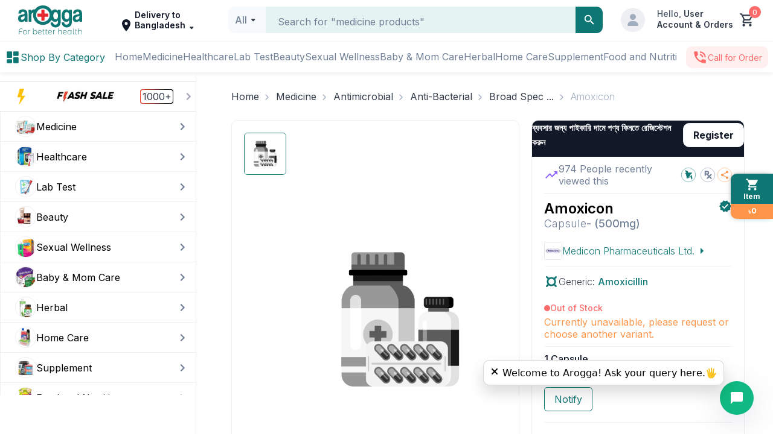

--- FILE ---
content_type: text/css; charset=UTF-8
request_url: https://www.arogga.com/_next/static/css/56d7060e7a764e3b.css
body_size: 361
content:
.Address_address__2ZtFm{border:none;border-radius:10px;background:#fff;flex:1 1}.Address_address_head__e3vXN{border-radius:10px 10px 0 0;display:flex;justify-content:space-between;align-items:center;background:var(--ltWhite);padding:12px 10px;border-bottom:1px solid var(--ltGreyscale300)}.Address_address_head__e3vXN span{display:flex;align-items:center;gap:5px;color:#1da099;cursor:pointer}.Address_address_head__e3vXN.Address_light__cfCMZ{background:#f7f7f7}.Address_address_info__g0lvB{display:flex;flex-direction:column;gap:10px;padding:10px}.Address_address_text__fScT2{display:flex;align-items:flex-start;gap:10px;color:#1da099}.SampleCollectionScheduleCard_schedule_container__GjaVN{border-radius:6px;border:1px solid #eeeff2;background:#fff;margin-bottom:20px;overflow:hidden}.SampleCollectionScheduleCard_schedule_container_head__ijwZb{display:flex;justify-content:space-between;align-items:center;background:#fff;padding:12px 10px;border-bottom:1px solid #eeeff2}.SampleCollectionScheduleCard_schedule_container_head__ijwZb span{display:flex;align-items:center;gap:5px;cursor:pointer}.SampleCollectionScheduleCard_schedule_container_text__9eHPH{position:relative;display:flex;align-items:center;justify-content:center;padding:10px}.SampleCollectionScheduleCard_timeSchedule_wrap__pcbe4{display:flex;align-items:center;gap:10px;padding-top:10px;padding-bottom:20px;margin-top:10px;overflow-x:scroll}.SampleCollectionScheduleCard_timeSchedule_wrap__pcbe4::-webkit-scrollbar-thumb{border-radius:20px;background:var(--Greyscale-500,#a0aec0)}.SampleCollectionScheduleCard_time_slot_btn__jIyL7{width:100%;padding:10px 20px;border-radius:6px;border:1px solid #eeeff2;color:#111827;font-size:12px;font-weight:400px;line-height:19.2px;text-align:center;cursor:pointer}.SampleCollectionScheduleCard_time_slot_btn__jIyL7:hover{border:1px solid var(--ltPrimary)}.SampleCollectionScheduleCard_selected_time_slot__KbRSP{border:1px solid var(--ltPrimary);background:rgba(14,118,115,.1019607843);color:var(--ltPrimary)}
/*# sourceMappingURL=56d7060e7a764e3b.css.map*/

--- FILE ---
content_type: text/x-component
request_url: https://www.arogga.com/category/medicine/6331?_rsc=8pha3
body_size: 4858
content:
1:"$Sreact.fragment"
2:I[9766,[],""]
3:I[98924,[],""]
a:I[24431,[],"ViewportBoundary"]
c:I[24431,[],"MetadataBoundary"]
d:"$Sreact.suspense"
0:{"b":"lBPm2dvOJIvdFwq1KlMk_","f":[["children","(user-portal)","children","(Ecommerce)","children","category",["category",{"children":[["category","medicine","d"],{"children":[["all","6331","c"],{"children":["__PAGE__",{}]}]}]}],["category",["$","$1","c",{"children":[null,["$","$L2",null,{"parallelRouterKey":"children","error":"$undefined","errorStyles":"$undefined","errorScripts":"$undefined","template":["$","$L3",null,{}],"templateStyles":"$undefined","templateScripts":"$undefined","notFound":"$undefined","forbidden":"$undefined","unauthorized":"$undefined"}]]}],{"children":null},[["$","div","l",{"className":"container","children":[["$","svg",null,{"aria-labelledby":"mk4q9y-aria","role":"img","style":{},"width":1374,"height":800,"viewBox":"0 0 1374 800","children":[["$","title",null,{"id":"mk4q9y-aria","children":"Loading..."}],null,["$","rect",null,{"role":"presentation","x":"0","y":"0","width":"100%","height":"100%","clipPath":"url(#mk4q9y-diff)","style":{"fill":"url(#mk4q9y-animated-diff)"}}],["$","defs",null,{"children":[["$","clipPath",null,{"id":"mk4q9y-diff","children":[["$","rect",null,{"x":"20","y":"20","rx":"0","ry":"0","width":"300","height":"20"}],["$","rect",null,{"x":"20","y":"50","rx":"0","ry":"0","width":"1334","height":"40"}],["$","rect",null,{"x":"20","y":"100","rx":"4","ry":"4","width":"1320","height":"470"}],["$","rect",null,{"x":"20","y":"580","rx":"10","ry":"10","width":"150","height":"150"}],["$","rect",null,{"x":"180","y":"580","rx":"10","ry":"10","width":"150","height":"150"}],["$","rect",null,{"x":"340","y":"580","rx":"10","ry":"10","width":"150","height":"150"}],["$","rect",null,{"x":"500","y":"580","rx":"10","ry":"10","width":"150","height":"150"}],["$","rect",null,{"x":"20","y":"740","rx":"5","ry":"5","width":"150","height":"20"}],["$","rect",null,{"x":"180","y":"740","rx":"5","ry":"5","width":"150","height":"20"}],["$","rect",null,{"x":"340","y":"740","rx":"5","ry":"5","width":"150","height":"20"}],["$","rect",null,{"x":"500","y":"740","rx":"5","ry":"5","width":"150","height":"20"}],["$","rect",null,{"x":"660","y":"580","rx":"10","ry":"10","width":"150","height":"150"}],["$","rect",null,{"x":"820","y":"580","rx":"10","ry":"10","width":"150","height":"150"}],["$","rect",null,{"x":"980","y":"580","rx":"10","ry":"10","width":"150","height":"150"}],["$","rect",null,{"x":"1140","y":"580","rx":"10","ry":"10","width":"150","height":"150"}],["$","rect",null,{"x":"660","y":"740","rx":"5","ry":"5","width":"150","height":"20"}],["$","rect",null,{"x":"820","y":"740","rx":"5","ry":"5","width":"150","height":"20"}],["$","rect",null,{"x":"980","y":"740","rx":"5","ry":"5","width":"150","height":"20"}],["$","rect",null,{"x":"1140","y":"740","rx":"5","ry":"5","width":"150","height":"20"}]]}],["$","linearGradient",null,{"id":"mk4q9y-animated-diff","gradientTransform":"translate(-2 0)","children":[["$","stop",null,{"offset":"0%","stopColor":"#f3f3f3","stopOpacity":1}],["$","stop",null,{"offset":"50%","stopColor":"#ecebeb","stopOpacity":1}],["$","stop",null,{"offset":"100%","stopColor":"#f3f3f3","stopOpacity":1}],["$","animateTransform",null,{"attributeName":"gradientTransform","type":"translate","values":"-2 0; 0 0; 2 0","dur":"2s","repeatCount":"indefinite"}]]}]]}]]}],["$","div",null,{"className":"row","children":[["$","div","0",{"className":"col-md-2 mb-10","children":["$","div","0",{"style":{"width":"100%","maxWidth":225,"paddingTop":"71.11111111111111%","position":"relative","backgroundColor":"#fff","borderRadius":"10px","border":"1px solid #f3f3f3","height":"350px"},"children":["$","svg",null,{"aria-labelledby":"88993mn-aria","role":"img","style":{"position":"absolute","top":0,"left":0,"width":"100%","height":"100%"},"viewBox":"0 0 225 373","children":[["$","title",null,{"id":"88993mn-aria","children":"Loading..."}],null,["$","rect",null,{"role":"presentation","x":"0","y":"0","width":"100%","height":"100%","clipPath":"url(#88993mn-diff)","style":{"fill":"url(#88993mn-animated-diff)"}}],["$","defs",null,{"children":[["$","clipPath",null,{"id":"88993mn-diff","children":[["$","rect",null,{"x":"12","y":"14","rx":"0","ry":"0","width":"200","height":"186"}],["$","rect",null,{"x":"12","y":"210","rx":"0","ry":"0","width":"200","height":"20"}],["$","rect",null,{"x":"12","y":"240","rx":"0","ry":"0","width":"100","height":"20"}],["$","rect",null,{"x":"12","y":"270","rx":"0","ry":"0","width":"30","height":"10"}],["$","rect",null,{"x":"12","y":"290","rx":"0","ry":"0","width":"50","height":"15"}],["$","rect",null,{"x":"12","y":"320","rx":"10","ry":"10","width":"90%","height":"40"}]]}],["$","linearGradient",null,{"id":"88993mn-animated-diff","gradientTransform":"translate(-2 0)","children":[["$","stop",null,{"offset":"0%","stopColor":"#f3f3f3","stopOpacity":1}],["$","stop",null,{"offset":"50%","stopColor":"#ecebeb","stopOpacity":1}],["$","stop",null,{"offset":"100%","stopColor":"#f3f3f3","stopOpacity":1}],["$","animateTransform",null,{"attributeName":"gradientTransform","type":"translate","values":"-2 0; 0 0; 2 0","dur":"2s","repeatCount":"indefinite"}]]}]]}]]}]}]}],["$","div","1",{"className":"col-md-2 mb-10","children":["$","div","1",{"style":{"width":"100%","maxWidth":225,"paddingTop":"71.11111111111111%","position":"relative","backgroundColor":"#fff","borderRadius":"10px","border":"1px solid #f3f3f3","height":"350px"},"children":["$","svg",null,{"aria-labelledby":"vtkn9op-aria","role":"img","style":{"position":"absolute","top":0,"left":0,"width":"100%","height":"100%"},"viewBox":"0 0 225 373","children":[["$","title",null,{"id":"vtkn9op-aria","children":"Loading..."}],null,["$","rect",null,{"role":"presentation","x":"0","y":"0","width":"100%","height":"100%","clipPath":"url(#vtkn9op-diff)","style":{"fill":"url(#vtkn9op-animated-diff)"}}],"$L4"]}]}]}],"$L5","$L6","$L7","$L8"]}]]}],[],[]],false],"$L9",false]],"S":false}
4:["$","defs",null,{"children":[["$","clipPath",null,{"id":"vtkn9op-diff","children":[["$","rect",null,{"x":"12","y":"14","rx":"0","ry":"0","width":"200","height":"186"}],["$","rect",null,{"x":"12","y":"210","rx":"0","ry":"0","width":"200","height":"20"}],["$","rect",null,{"x":"12","y":"240","rx":"0","ry":"0","width":"100","height":"20"}],["$","rect",null,{"x":"12","y":"270","rx":"0","ry":"0","width":"30","height":"10"}],["$","rect",null,{"x":"12","y":"290","rx":"0","ry":"0","width":"50","height":"15"}],["$","rect",null,{"x":"12","y":"320","rx":"10","ry":"10","width":"90%","height":"40"}]]}],["$","linearGradient",null,{"id":"vtkn9op-animated-diff","gradientTransform":"translate(-2 0)","children":[["$","stop",null,{"offset":"0%","stopColor":"#f3f3f3","stopOpacity":1}],["$","stop",null,{"offset":"50%","stopColor":"#ecebeb","stopOpacity":1}],["$","stop",null,{"offset":"100%","stopColor":"#f3f3f3","stopOpacity":1}],["$","animateTransform",null,{"attributeName":"gradientTransform","type":"translate","values":"-2 0; 0 0; 2 0","dur":"2s","repeatCount":"indefinite"}]]}]]}]
5:["$","div","2",{"className":"col-md-2 mb-10","children":["$","div","2",{"style":{"width":"100%","maxWidth":225,"paddingTop":"71.11111111111111%","position":"relative","backgroundColor":"#fff","borderRadius":"10px","border":"1px solid #f3f3f3","height":"350px"},"children":["$","svg",null,{"aria-labelledby":"mywr8lf-aria","role":"img","style":{"position":"absolute","top":0,"left":0,"width":"100%","height":"100%"},"viewBox":"0 0 225 373","children":[["$","title",null,{"id":"mywr8lf-aria","children":"Loading..."}],null,["$","rect",null,{"role":"presentation","x":"0","y":"0","width":"100%","height":"100%","clipPath":"url(#mywr8lf-diff)","style":{"fill":"url(#mywr8lf-animated-diff)"}}],["$","defs",null,{"children":[["$","clipPath",null,{"id":"mywr8lf-diff","children":[["$","rect",null,{"x":"12","y":"14","rx":"0","ry":"0","width":"200","height":"186"}],["$","rect",null,{"x":"12","y":"210","rx":"0","ry":"0","width":"200","height":"20"}],["$","rect",null,{"x":"12","y":"240","rx":"0","ry":"0","width":"100","height":"20"}],["$","rect",null,{"x":"12","y":"270","rx":"0","ry":"0","width":"30","height":"10"}],["$","rect",null,{"x":"12","y":"290","rx":"0","ry":"0","width":"50","height":"15"}],["$","rect",null,{"x":"12","y":"320","rx":"10","ry":"10","width":"90%","height":"40"}]]}],["$","linearGradient",null,{"id":"mywr8lf-animated-diff","gradientTransform":"translate(-2 0)","children":[["$","stop",null,{"offset":"0%","stopColor":"#f3f3f3","stopOpacity":1}],["$","stop",null,{"offset":"50%","stopColor":"#ecebeb","stopOpacity":1}],["$","stop",null,{"offset":"100%","stopColor":"#f3f3f3","stopOpacity":1}],["$","animateTransform",null,{"attributeName":"gradientTransform","type":"translate","values":"-2 0; 0 0; 2 0","dur":"2s","repeatCount":"indefinite"}]]}]]}]]}]}]}]
6:["$","div","3",{"className":"col-md-2 mb-10","children":["$","div","3",{"style":{"width":"100%","maxWidth":225,"paddingTop":"71.11111111111111%","position":"relative","backgroundColor":"#fff","borderRadius":"10px","border":"1px solid #f3f3f3","height":"350px"},"children":["$","svg",null,{"aria-labelledby":"qw536-aria","role":"img","style":{"position":"absolute","top":0,"left":0,"width":"100%","height":"100%"},"viewBox":"0 0 225 373","children":[["$","title",null,{"id":"qw536-aria","children":"Loading..."}],null,["$","rect",null,{"role":"presentation","x":"0","y":"0","width":"100%","height":"100%","clipPath":"url(#qw536-diff)","style":{"fill":"url(#qw536-animated-diff)"}}],["$","defs",null,{"children":[["$","clipPath",null,{"id":"qw536-diff","children":[["$","rect",null,{"x":"12","y":"14","rx":"0","ry":"0","width":"200","height":"186"}],["$","rect",null,{"x":"12","y":"210","rx":"0","ry":"0","width":"200","height":"20"}],["$","rect",null,{"x":"12","y":"240","rx":"0","ry":"0","width":"100","height":"20"}],["$","rect",null,{"x":"12","y":"270","rx":"0","ry":"0","width":"30","height":"10"}],["$","rect",null,{"x":"12","y":"290","rx":"0","ry":"0","width":"50","height":"15"}],["$","rect",null,{"x":"12","y":"320","rx":"10","ry":"10","width":"90%","height":"40"}]]}],["$","linearGradient",null,{"id":"qw536-animated-diff","gradientTransform":"translate(-2 0)","children":[["$","stop",null,{"offset":"0%","stopColor":"#f3f3f3","stopOpacity":1}],["$","stop",null,{"offset":"50%","stopColor":"#ecebeb","stopOpacity":1}],["$","stop",null,{"offset":"100%","stopColor":"#f3f3f3","stopOpacity":1}],["$","animateTransform",null,{"attributeName":"gradientTransform","type":"translate","values":"-2 0; 0 0; 2 0","dur":"2s","repeatCount":"indefinite"}]]}]]}]]}]}]}]
7:["$","div","4",{"className":"col-md-2 mb-10","children":["$","div","4",{"style":{"width":"100%","maxWidth":225,"paddingTop":"71.11111111111111%","position":"relative","backgroundColor":"#fff","borderRadius":"10px","border":"1px solid #f3f3f3","height":"350px"},"children":["$","svg",null,{"aria-labelledby":"pcnyvlt-aria","role":"img","style":{"position":"absolute","top":0,"left":0,"width":"100%","height":"100%"},"viewBox":"0 0 225 373","children":[["$","title",null,{"id":"pcnyvlt-aria","children":"Loading..."}],null,["$","rect",null,{"role":"presentation","x":"0","y":"0","width":"100%","height":"100%","clipPath":"url(#pcnyvlt-diff)","style":{"fill":"url(#pcnyvlt-animated-diff)"}}],["$","defs",null,{"children":[["$","clipPath",null,{"id":"pcnyvlt-diff","children":[["$","rect",null,{"x":"12","y":"14","rx":"0","ry":"0","width":"200","height":"186"}],["$","rect",null,{"x":"12","y":"210","rx":"0","ry":"0","width":"200","height":"20"}],["$","rect",null,{"x":"12","y":"240","rx":"0","ry":"0","width":"100","height":"20"}],["$","rect",null,{"x":"12","y":"270","rx":"0","ry":"0","width":"30","height":"10"}],["$","rect",null,{"x":"12","y":"290","rx":"0","ry":"0","width":"50","height":"15"}],["$","rect",null,{"x":"12","y":"320","rx":"10","ry":"10","width":"90%","height":"40"}]]}],["$","linearGradient",null,{"id":"pcnyvlt-animated-diff","gradientTransform":"translate(-2 0)","children":[["$","stop",null,{"offset":"0%","stopColor":"#f3f3f3","stopOpacity":1}],["$","stop",null,{"offset":"50%","stopColor":"#ecebeb","stopOpacity":1}],["$","stop",null,{"offset":"100%","stopColor":"#f3f3f3","stopOpacity":1}],["$","animateTransform",null,{"attributeName":"gradientTransform","type":"translate","values":"-2 0; 0 0; 2 0","dur":"2s","repeatCount":"indefinite"}]]}]]}]]}]}]}]
8:["$","div","5",{"className":"col-md-2 mb-10","children":["$","div","5",{"style":{"width":"100%","maxWidth":225,"paddingTop":"71.11111111111111%","position":"relative","backgroundColor":"#fff","borderRadius":"10px","border":"1px solid #f3f3f3","height":"350px"},"children":["$","svg",null,{"aria-labelledby":"1os78wv-aria","role":"img","style":{"position":"absolute","top":0,"left":0,"width":"100%","height":"100%"},"viewBox":"0 0 225 373","children":[["$","title",null,{"id":"1os78wv-aria","children":"Loading..."}],null,["$","rect",null,{"role":"presentation","x":"0","y":"0","width":"100%","height":"100%","clipPath":"url(#1os78wv-diff)","style":{"fill":"url(#1os78wv-animated-diff)"}}],["$","defs",null,{"children":[["$","clipPath",null,{"id":"1os78wv-diff","children":[["$","rect",null,{"x":"12","y":"14","rx":"0","ry":"0","width":"200","height":"186"}],["$","rect",null,{"x":"12","y":"210","rx":"0","ry":"0","width":"200","height":"20"}],["$","rect",null,{"x":"12","y":"240","rx":"0","ry":"0","width":"100","height":"20"}],["$","rect",null,{"x":"12","y":"270","rx":"0","ry":"0","width":"30","height":"10"}],["$","rect",null,{"x":"12","y":"290","rx":"0","ry":"0","width":"50","height":"15"}],["$","rect",null,{"x":"12","y":"320","rx":"10","ry":"10","width":"90%","height":"40"}]]}],["$","linearGradient",null,{"id":"1os78wv-animated-diff","gradientTransform":"translate(-2 0)","children":[["$","stop",null,{"offset":"0%","stopColor":"#f3f3f3","stopOpacity":1}],["$","stop",null,{"offset":"50%","stopColor":"#ecebeb","stopOpacity":1}],["$","stop",null,{"offset":"100%","stopColor":"#f3f3f3","stopOpacity":1}],["$","animateTransform",null,{"attributeName":"gradientTransform","type":"translate","values":"-2 0; 0 0; 2 0","dur":"2s","repeatCount":"indefinite"}]]}]]}]]}]}]}]
9:["$","$1","h",{"children":[null,["$","$1","cQxo7HdlpkMgMpdcQr-vsv",{"children":[["$","$La",null,{"children":"$Lb"}],["$","meta",null,{"name":"next-size-adjust","content":""}]]}],["$","$Lc","cQxo7HdlpkMgMpdcQr-vsm",{"children":["$","div",null,{"hidden":true,"children":["$","$d",null,{"fallback":null,"children":"$Le"}]}]}]]}]
b:[["$","meta","0",{"charSet":"utf-8"}],["$","meta","1",{"name":"viewport","content":"width=device-width, initial-scale=1"}],["$","meta","2",{"name":"theme-color","content":"white"}]]
f:I[80622,[],"IconMark"]
e:[["$","title","0",{"children":"Broad Spectrum Penicillins | Arogga - Medicine"}],["$","meta","1",{"name":"description","content":"Arogga offers a wide range of healthcare products including medicine, healthcare products, lab tests & beauty items. Order online for fast delivery across Bangladesh."}],["$","link","2",{"rel":"manifest","href":"/manifest.json","crossOrigin":"$undefined"}],["$","link","3",{"rel":"canonical","href":"https://www.arogga.com/category/medicine/6331/undefined"}],["$","link","4",{"rel":"alternate","media":"only screen and (max-width: 768px)","href":"https://m.arogga.com/category/medicine/6331/undefined"}],["$","meta","5",{"property":"og:title","content":"Arogga - Order Medicine, Healthcare Products, Lab Tests & Beauty Items Online in Bangladesh"}],["$","meta","6",{"property":"og:description","content":"Arogga offers a wide range of healthcare products including medicine, healthcare products, lab tests & beauty items. Order online for fast delivery across Bangladesh."}],["$","meta","7",{"property":"og:url","content":"https://www.arogga.com"}],["$","meta","8",{"property":"og:image","content":"https://www.arogga.com/images/logo.png"}],["$","meta","9",{"property":"og:image:width","content":"800"}],["$","meta","10",{"property":"og:image:height","content":"600"}],["$","meta","11",{"property":"og:image:alt","content":"Arogga"}],["$","meta","12",{"property":"og:type","content":"website"}],["$","meta","13",{"name":"twitter:card","content":"summary_large_image"}],["$","meta","14",{"name":"twitter:title","content":"Arogga - Order Medicine, Healthcare Products, Lab Tests & Beauty Items Online in Bangladesh"}],["$","meta","15",{"name":"twitter:description","content":"Arogga offers a wide range of healthcare products including medicine, healthcare products, lab tests & beauty items. Order online for fast delivery across Bangladesh."}],["$","meta","16",{"name":"twitter:image","content":"https://www.arogga.com/images/logo.png"}],["$","meta","17",{"name":"twitter:image:width","content":"800"}],["$","meta","18",{"name":"twitter:image:height","content":"600"}],["$","meta","19",{"name":"twitter:image:alt","content":"Arogga"}],["$","link","20",{"rel":"apple-touch-icon","href":"/icons/icon-128x128.png"}],["$","link","21",{"rel":"icon","href":"/icons/icon-128x128.png"}],["$","$Lf","22",{}]]


--- FILE ---
content_type: text/x-component
request_url: https://www.arogga.com/category-home/medicines?_rsc=8pha3
body_size: -169
content:
0:{"b":"lBPm2dvOJIvdFwq1KlMk_","f":[["children","(user-portal)","children","(Ecommerce)","children","category-home",["category-home",{"children":[["all","medicines","c"],{"children":["__PAGE__",{}]}]}],null,[null,null],true]],"S":false}


--- FILE ---
content_type: application/javascript; charset=UTF-8
request_url: https://www.arogga.com/_next/static/chunks/2297-cc60083a35735fa6.js
body_size: 8948
content:
(self.webpackChunk_N_E=self.webpackChunk_N_E||[]).push([[2297],{12758:(e,t,r)=>{e.exports=r(19298)()},19298:(e,t,r)=>{"use strict";var n=r(53341);function o(){}function a(){}a.resetWarningCache=o,e.exports=function(){function e(e,t,r,o,a,i){if(i!==n){var s=Error("Calling PropTypes validators directly is not supported by the `prop-types` package. Use PropTypes.checkPropTypes() to call them. Read more at http://fb.me/use-check-prop-types");throw s.name="Invariant Violation",s}}function t(){return e}e.isRequired=e;var r={array:e,bigint:e,bool:e,func:e,number:e,object:e,string:e,symbol:e,any:e,arrayOf:t,element:e,elementType:e,instanceOf:t,node:e,objectOf:t,oneOf:t,oneOfType:t,shape:t,exact:t,checkPropTypes:a,resetWarningCache:o};return r.PropTypes=r,r}},26545:(e,t,r)=>{var n=Object.create,o=Object.defineProperty,a=Object.getOwnPropertyDescriptor,i=Object.getOwnPropertyNames,s=Object.getPrototypeOf,l=Object.prototype.hasOwnProperty,u=(e,t,r,n)=>{if(t&&"object"==typeof t||"function"==typeof t)for(let s of i(t))l.call(e,s)||s===r||o(e,s,{get:()=>t[s],enumerable:!(n=a(t,s))||n.enumerable});return e},p=(e,t,r)=>(r=null!=e?n(s(e)):{},u(!t&&e&&e.__esModule?r:o(r,"default",{value:e,enumerable:!0}),e)),c={};((e,t)=>{for(var r in t)o(e,r,{get:t[r],enumerable:!0})})(c,{callPlayer:()=>j,getConfig:()=>E,getSDK:()=>C,isBlobUrl:()=>I,isMediaStream:()=>A,lazy:()=>f,omit:()=>R,parseEndTime:()=>O,parseStartTime:()=>w,queryString:()=>T,randomString:()=>_,supportsWebKitPresentationMode:()=>M}),e.exports=u(o({},"__esModule",{value:!0}),c);var d=p(r(12115)),y=p(r(76351)),h=p(r(98482));let f=e=>d.default.lazy(async()=>{let t=await e();return"function"==typeof t.default?t:t.default}),m=/[?&#](?:start|t)=([0-9hms]+)/,b=/[?&#]end=([0-9hms]+)/,g=/(\d+)(h|m|s)/g,P=/^\d+$/;function v(e,t){if(e instanceof Array)return;let r=e.match(t);if(r){let e=r[1];if(e.match(g)){var n=e;let t=0,r=g.exec(n);for(;null!==r;){let[,e,o]=r;"h"===o&&(t+=60*parseInt(e,10)*60),"m"===o&&(t+=60*parseInt(e,10)),"s"===o&&(t+=parseInt(e,10)),r=g.exec(n)}return t}if(P.test(e))return parseInt(e)}}function w(e){return v(e,m)}function O(e){return v(e,b)}function _(){return Math.random().toString(36).substr(2,5)}function T(e){return Object.keys(e).map(t=>`${t}=${e[t]}`).join("&")}function k(e){return window[e]?window[e]:window.exports&&window.exports[e]?window.exports[e]:window.module&&window.module.exports&&window.module.exports[e]?window.module.exports[e]:null}let S={},C=function(e,t,r=null,n=()=>!0,o=y.default){let a=k(t);return a&&n(a)?Promise.resolve(a):new Promise((n,a)=>{if(S[e])return void S[e].push({resolve:n,reject:a});S[e]=[{resolve:n,reject:a}];let i=t=>{S[e].forEach(e=>e.resolve(t))};if(r){let e=window[r];window[r]=function(){e&&e(),i(k(t))}}o(e,n=>{n?(S[e].forEach(e=>e.reject(n)),S[e]=null):r||i(k(t))})})};function E(e,t){return(0,h.default)(t.config,e.config)}function R(e,...t){let r=[].concat(...t),n={};for(let t of Object.keys(e))-1===r.indexOf(t)&&(n[t]=e[t]);return n}function j(e,...t){if(!this.player||!this.player[e]){let t=`ReactPlayer: ${this.constructor.displayName} player could not call %c${e}%c \u2013 `;return this.player?this.player[e]||(t+="The method was not available"):t+="The player was not available",console.warn(t,"font-weight: bold",""),null}return this.player[e](...t)}function A(e){return"undefined"!=typeof window&&void 0!==window.MediaStream&&e instanceof window.MediaStream}function I(e){return/^blob:/.test(e)}function M(e=document.createElement("video")){let t=!1===/iPhone|iPod/.test(navigator.userAgent);return e.webkitSupportsPresentationMode&&"function"==typeof e.webkitSetPresentationMode&&t}},40672:(e,t,r)=>{var n=r(33011),o=r(48908),a=r(91958);e.exports=function(e){return function(t,r,i){var s=Object(t);if(!o(t)){var l=n(r,3);t=a(t),r=function(e){return l(s[e],e,s)}}var u=e(t,r,i);return u>-1?s[l?t[u]:u]:void 0}}},41002:(e,t,r)=>{var n=Object.create,o=Object.defineProperty,a=Object.getOwnPropertyDescriptor,i=Object.getOwnPropertyNames,s=Object.getPrototypeOf,l=Object.prototype.hasOwnProperty,u=(e,t,r,n)=>{if(t&&"object"==typeof t||"function"==typeof t)for(let s of i(t))l.call(e,s)||s===r||o(e,s,{get:()=>t[s],enumerable:!(n=a(t,s))||n.enumerable});return e},p={};((e,t)=>{for(var r in t)o(e,r,{get:t[r],enumerable:!0})})(p,{defaultProps:()=>O,propTypes:()=>v}),e.exports=u(o({},"__esModule",{value:!0}),p);let{string:c,bool:d,number:y,array:h,oneOfType:f,shape:m,object:b,func:g,node:P}=((e,t,r)=>(r=null!=e?n(s(e)):{},u(!t&&e&&e.__esModule?r:o(r,"default",{value:e,enumerable:!0}),e)))(r(12758)).default,v={url:f([c,h,b]),playing:d,loop:d,controls:d,volume:y,muted:d,playbackRate:y,width:f([c,y]),height:f([c,y]),style:b,progressInterval:y,playsinline:d,pip:d,stopOnUnmount:d,light:f([d,c,b]),playIcon:P,previewTabIndex:y,previewAriaLabel:c,fallback:P,oEmbedUrl:c,wrapper:f([c,g,m({render:g.isRequired})]),config:m({soundcloud:m({options:b}),youtube:m({playerVars:b,embedOptions:b,onUnstarted:g}),facebook:m({appId:c,version:c,playerId:c,attributes:b}),dailymotion:m({params:b}),vimeo:m({playerOptions:b,title:c}),mux:m({attributes:b,version:c}),file:m({attributes:b,tracks:h,forceVideo:d,forceAudio:d,forceHLS:d,forceSafariHLS:d,forceDisableHls:d,forceDASH:d,forceFLV:d,hlsOptions:b,hlsVersion:c,dashVersion:c,flvVersion:c}),wistia:m({options:b,playerId:c,customControls:h}),mixcloud:m({options:b}),twitch:m({options:b,playerId:c}),vidyard:m({options:b})}),onReady:g,onStart:g,onPlay:g,onPause:g,onBuffer:g,onBufferEnd:g,onEnded:g,onError:g,onDuration:g,onSeek:g,onPlaybackRateChange:g,onPlaybackQualityChange:g,onProgress:g,onClickPreview:g,onEnablePIP:g,onDisablePIP:g},w=()=>{},O={playing:!1,loop:!1,controls:!1,volume:null,muted:!1,playbackRate:1,width:"640px",height:"360px",style:{},progressInterval:1e3,playsinline:!1,pip:!1,stopOnUnmount:!0,light:!1,fallback:null,wrapper:"div",previewTabIndex:0,previewAriaLabel:"",oEmbedUrl:"https://noembed.com/embed?url={url}",config:{soundcloud:{options:{visual:!0,buying:!1,liking:!1,download:!1,sharing:!1,show_comments:!1,show_playcount:!1}},youtube:{playerVars:{playsinline:1,showinfo:0,rel:0,iv_load_policy:3,modestbranding:1},embedOptions:{},onUnstarted:w},facebook:{appId:"1309697205772819",version:"v3.3",playerId:null,attributes:{}},dailymotion:{params:{api:1,"endscreen-enable":!1}},vimeo:{playerOptions:{autopause:!1,byline:!1,portrait:!1,title:!1},title:null},mux:{attributes:{},version:"2"},file:{attributes:{},tracks:[],forceVideo:!1,forceAudio:!1,forceHLS:!1,forceDASH:!1,forceFLV:!1,hlsOptions:{},hlsVersion:"1.1.4",dashVersion:"3.1.3",flvVersion:"1.5.0",forceDisableHls:!1},wistia:{options:{},playerId:null,customControls:null},mixcloud:{options:{hide_cover:1}},twitch:{options:{},playerId:null},vidyard:{options:{}}},onReady:w,onStart:w,onPlay:w,onPause:w,onBuffer:w,onBufferEnd:w,onEnded:w,onError:w,onDuration:w,onSeek:w,onPlaybackRateChange:w,onPlaybackQualityChange:w,onProgress:w,onClickPreview:w,onEnablePIP:w,onDisablePIP:w}},47387:e=>{e.exports=function(e,t){for(var r=-1,n=null==e?0:e.length;++r<n;)if(!t(e[r],r,e))return!1;return!0}},51557:(e,t,r)=>{"use strict";r.r(t),r.d(t,{default:()=>a});var n=Number.isNaN||function(e){return"number"==typeof e&&e!=e};function o(e,t){if(e.length!==t.length)return!1;for(var r,o,a=0;a<e.length;a++)if(!((r=e[a])===(o=t[a])||n(r)&&n(o))&&1)return!1;return!0}let a=function(e,t){void 0===t&&(t=o);var r,n,a=[],i=!1;return function(){for(var o=[],s=0;s<arguments.length;s++)o[s]=arguments[s];return i&&r===this&&t(o,a)||(n=e.apply(this,o),i=!0,r=this,a=o),n}}},52596:(e,t,r)=>{var n=Object.create,o=Object.defineProperty,a=Object.getOwnPropertyDescriptor,i=Object.getOwnPropertyNames,s=Object.getPrototypeOf,l=Object.prototype.hasOwnProperty,u=(e,t,r,n)=>{if(t&&"object"==typeof t||"function"==typeof t)for(let s of i(t))l.call(e,s)||s===r||o(e,s,{get:()=>t[s],enumerable:!(n=a(t,s))||n.enumerable});return e},p=(e,t,r)=>(((e,t,r)=>t in e?o(e,t,{enumerable:!0,configurable:!0,writable:!0,value:r}):e[t]=r)(e,"symbol"!=typeof t?t+"":t,r),r),c={};((e,t)=>{for(var r in t)o(e,r,{get:t[r],enumerable:!0})})(c,{default:()=>g}),e.exports=u(o({},"__esModule",{value:!0}),c);var d=((e,t,r)=>(r=null!=e?n(s(e)):{},u(!t&&e&&e.__esModule?r:o(r,"default",{value:e,enumerable:!0}),e)))(r(12115)),y=r(26545),h=r(62319);let f=/[?&](?:list|channel)=([a-zA-Z0-9_-]+)/,m=/user\/([a-zA-Z0-9_-]+)\/?/,b=/youtube-nocookie\.com/;class g extends d.Component{constructor(){super(...arguments),p(this,"callPlayer",y.callPlayer),p(this,"parsePlaylist",e=>{if(e instanceof Array)return{listType:"playlist",playlist:e.map(this.getID).join(",")};if(f.test(e)){let[,t]=e.match(f);return{listType:"playlist",list:t.replace(/^UC/,"UU")}}if(m.test(e)){let[,t]=e.match(m);return{listType:"user_uploads",list:t}}return{}}),p(this,"onStateChange",e=>{let{data:t}=e,{onPlay:r,onPause:n,onBuffer:o,onBufferEnd:a,onEnded:i,onReady:s,loop:l,config:{playerVars:u,onUnstarted:p}}=this.props,{UNSTARTED:c,PLAYING:d,PAUSED:y,BUFFERING:h,ENDED:f,CUED:m}=window.YT.PlayerState;if(t===c&&p(),t===d&&(r(),a()),t===y&&n(),t===h&&o(),t===f){let e=!!this.callPlayer("getPlaylist");l&&!e&&(u.start?this.seekTo(u.start):this.play()),i()}t===m&&s()}),p(this,"mute",()=>{this.callPlayer("mute")}),p(this,"unmute",()=>{this.callPlayer("unMute")}),p(this,"ref",e=>{this.container=e})}componentDidMount(){this.props.onMount&&this.props.onMount(this)}getID(e){return!e||e instanceof Array||f.test(e)?null:e.match(h.MATCH_URL_YOUTUBE)[1]}load(e,t){let{playing:r,muted:n,playsinline:o,controls:a,loop:i,config:s,onError:l}=this.props,{playerVars:u,embedOptions:p}=s,c=this.getID(e);if(t)return f.test(e)||m.test(e)||e instanceof Array?void this.player.loadPlaylist(this.parsePlaylist(e)):void this.player.cueVideoById({videoId:c,startSeconds:(0,y.parseStartTime)(e)||u.start,endSeconds:(0,y.parseEndTime)(e)||u.end});(0,y.getSDK)("https://www.youtube.com/iframe_api","YT","onYouTubeIframeAPIReady",e=>e.loaded).then(t=>{this.container&&(this.player=new t.Player(this.container,{width:"100%",height:"100%",videoId:c,playerVars:{autoplay:+!!r,mute:+!!n,controls:+!!a,start:(0,y.parseStartTime)(e),end:(0,y.parseEndTime)(e),origin:window.location.origin,playsinline:+!!o,...this.parsePlaylist(e),...u},events:{onReady:()=>{i&&this.player.setLoop(!0),this.props.onReady()},onPlaybackRateChange:e=>this.props.onPlaybackRateChange(e.data),onPlaybackQualityChange:e=>this.props.onPlaybackQualityChange(e),onStateChange:this.onStateChange,onError:e=>l(e.data)},host:b.test(e)?"https://www.youtube-nocookie.com":void 0,...p}))},l),p.events&&console.warn("Using `embedOptions.events` will likely break things. Use ReactPlayer’s callback props instead, eg onReady, onPlay, onPause")}play(){this.callPlayer("playVideo")}pause(){this.callPlayer("pauseVideo")}stop(){document.body.contains(this.callPlayer("getIframe"))&&this.callPlayer("stopVideo")}seekTo(e,t=!1){this.callPlayer("seekTo",e),t||this.props.playing||this.pause()}setVolume(e){this.callPlayer("setVolume",100*e)}setPlaybackRate(e){this.callPlayer("setPlaybackRate",e)}setLoop(e){this.callPlayer("setLoop",e)}getDuration(){return this.callPlayer("getDuration")}getCurrentTime(){return this.callPlayer("getCurrentTime")}getSecondsLoaded(){return this.callPlayer("getVideoLoadedFraction")*this.getDuration()}render(){let{display:e}=this.props;return d.default.createElement("div",{style:{width:"100%",height:"100%",display:e}},d.default.createElement("div",{ref:this.ref}))}}p(g,"displayName","YouTube"),p(g,"canPlay",h.canPlay.youtube)},53341:e=>{"use strict";e.exports="SECRET_DO_NOT_PASS_THIS_OR_YOU_WILL_BE_FIRED"},55415:(e,t,r)=>{var n=r(29887),o=r(33011),a=r(80055),i=Math.max;e.exports=function(e,t,r){var s=null==e?0:e.length;if(!s)return -1;var l=null==r?0:a(r);return l<0&&(l=i(s+l,0)),n(e,o(t,3),l)}},62319:(e,t,r)=>{var n=Object.defineProperty,o=Object.getOwnPropertyDescriptor,a=Object.getOwnPropertyNames,i=Object.prototype.hasOwnProperty,s={};((e,t)=>{for(var r in t)n(e,r,{get:t[r],enumerable:!0})})(s,{AUDIO_EXTENSIONS:()=>_,DASH_EXTENSIONS:()=>S,FLV_EXTENSIONS:()=>C,HLS_EXTENSIONS:()=>k,MATCH_URL_DAILYMOTION:()=>P,MATCH_URL_FACEBOOK:()=>y,MATCH_URL_FACEBOOK_WATCH:()=>h,MATCH_URL_KALTURA:()=>O,MATCH_URL_MIXCLOUD:()=>v,MATCH_URL_MUX:()=>d,MATCH_URL_SOUNDCLOUD:()=>p,MATCH_URL_STREAMABLE:()=>f,MATCH_URL_TWITCH_CHANNEL:()=>g,MATCH_URL_TWITCH_VIDEO:()=>b,MATCH_URL_VIDYARD:()=>w,MATCH_URL_VIMEO:()=>c,MATCH_URL_WISTIA:()=>m,MATCH_URL_YOUTUBE:()=>u,VIDEO_EXTENSIONS:()=>T,canPlay:()=>R}),e.exports=((e,t,r,s)=>{if(t&&"object"==typeof t||"function"==typeof t)for(let l of a(t))i.call(e,l)||l===r||n(e,l,{get:()=>t[l],enumerable:!(s=o(t,l))||s.enumerable});return e})(n({},"__esModule",{value:!0}),s);var l=r(26545);let u=/(?:youtu\.be\/|youtube(?:-nocookie|education)?\.com\/(?:embed\/|v\/|watch\/|watch\?v=|watch\?.+&v=|shorts\/|live\/))((\w|-){11})|youtube\.com\/playlist\?list=|youtube\.com\/user\//,p=/(?:soundcloud\.com|snd\.sc)\/[^.]+$/,c=/vimeo\.com\/(?!progressive_redirect).+/,d=/stream\.mux\.com\/(?!\w+\.m3u8)(\w+)/,y=/^https?:\/\/(www\.)?facebook\.com.*\/(video(s)?|watch|story)(\.php?|\/).+$/,h=/^https?:\/\/fb\.watch\/.+$/,f=/streamable\.com\/([a-z0-9]+)$/,m=/(?:wistia\.(?:com|net)|wi\.st)\/(?:medias|embed)\/(?:iframe\/)?([^?]+)/,b=/(?:www\.|go\.)?twitch\.tv\/videos\/(\d+)($|\?)/,g=/(?:www\.|go\.)?twitch\.tv\/([a-zA-Z0-9_]+)($|\?)/,P=/^(?:(?:https?):)?(?:\/\/)?(?:www\.)?(?:(?:dailymotion\.com(?:\/embed)?\/video)|dai\.ly)\/([a-zA-Z0-9]+)(?:_[\w_-]+)?(?:[\w.#_-]+)?/,v=/mixcloud\.com\/([^/]+\/[^/]+)/,w=/vidyard.com\/(?:watch\/)?([a-zA-Z0-9-_]+)/,O=/^https?:\/\/[a-zA-Z]+\.kaltura.(com|org)\/p\/([0-9]+)\/sp\/([0-9]+)00\/embedIframeJs\/uiconf_id\/([0-9]+)\/partner_id\/([0-9]+)(.*)entry_id.([a-zA-Z0-9-_].*)$/,_=/\.(m4a|m4b|mp4a|mpga|mp2|mp2a|mp3|m2a|m3a|wav|weba|aac|oga|spx)($|\?)/i,T=/\.(mp4|og[gv]|webm|mov|m4v)(#t=[,\d+]+)?($|\?)/i,k=/\.(m3u8)($|\?)/i,S=/\.(mpd)($|\?)/i,C=/\.(flv)($|\?)/i,E=e=>{if(e instanceof Array){for(let t of e)if("string"==typeof t&&E(t)||E(t.src))return!0;return!1}return!!((0,l.isMediaStream)(e)||(0,l.isBlobUrl)(e))||_.test(e)||T.test(e)||k.test(e)||S.test(e)||C.test(e)},R={youtube:e=>e instanceof Array?e.every(e=>u.test(e)):u.test(e),soundcloud:e=>p.test(e)&&!_.test(e),vimeo:e=>c.test(e)&&!T.test(e)&&!k.test(e),mux:e=>d.test(e),facebook:e=>y.test(e)||h.test(e),streamable:e=>f.test(e),wistia:e=>m.test(e),twitch:e=>b.test(e)||g.test(e),dailymotion:e=>P.test(e),mixcloud:e=>v.test(e),vidyard:e=>w.test(e),kaltura:e=>O.test(e),file:E}},76351:e=>{function t(e,t){e.onload=function(){this.onerror=this.onload=null,t(null,e)},e.onerror=function(){this.onerror=this.onload=null,t(Error("Failed to load "+this.src),e)}}e.exports=function(e,r,n){var o=document.head||document.getElementsByTagName("head")[0],a=document.createElement("script");"function"==typeof r&&(n=r,r={}),n=n||function(){},a.type=(r=r||{}).type||"text/javascript",a.charset=r.charset||"utf8",a.async=!("async"in r)||!!r.async,a.src=e,r.attrs&&function(e,t){for(var r in t)e.setAttribute(r,t[r])}(a,r.attrs),r.text&&(a.text=""+r.text),("onload"in a?t:function(e,t){e.onreadystatechange=function(){("complete"==this.readyState||"loaded"==this.readyState)&&(this.onreadystatechange=null,t(null,e))}})(a,n),a.onload||t(a,n),o.appendChild(a)}},86697:e=>{var t="undefined"!=typeof Element,r="function"==typeof Map,n="function"==typeof Set,o="function"==typeof ArrayBuffer&&!!ArrayBuffer.isView;e.exports=function(e,a){try{return function e(a,i){if(a===i)return!0;if(a&&i&&"object"==typeof a&&"object"==typeof i){var s,l,u,p;if(a.constructor!==i.constructor)return!1;if(Array.isArray(a)){if((s=a.length)!=i.length)return!1;for(l=s;0!=l--;)if(!e(a[l],i[l]))return!1;return!0}if(r&&a instanceof Map&&i instanceof Map){if(a.size!==i.size)return!1;for(p=a.entries();!(l=p.next()).done;)if(!i.has(l.value[0]))return!1;for(p=a.entries();!(l=p.next()).done;)if(!e(l.value[1],i.get(l.value[0])))return!1;return!0}if(n&&a instanceof Set&&i instanceof Set){if(a.size!==i.size)return!1;for(p=a.entries();!(l=p.next()).done;)if(!i.has(l.value[0]))return!1;return!0}if(o&&ArrayBuffer.isView(a)&&ArrayBuffer.isView(i)){if((s=a.length)!=i.length)return!1;for(l=s;0!=l--;)if(a[l]!==i[l])return!1;return!0}if(a.constructor===RegExp)return a.source===i.source&&a.flags===i.flags;if(a.valueOf!==Object.prototype.valueOf&&"function"==typeof a.valueOf&&"function"==typeof i.valueOf)return a.valueOf()===i.valueOf();if(a.toString!==Object.prototype.toString&&"function"==typeof a.toString&&"function"==typeof i.toString)return a.toString()===i.toString();if((s=(u=Object.keys(a)).length)!==Object.keys(i).length)return!1;for(l=s;0!=l--;)if(!Object.prototype.hasOwnProperty.call(i,u[l]))return!1;if(t&&a instanceof Element)return!1;for(l=s;0!=l--;)if(("_owner"!==u[l]&&"__v"!==u[l]&&"__o"!==u[l]||!a.$$typeof)&&!e(a[u[l]],i[u[l]]))return!1;return!0}return a!=a&&i!=i}(e,a)}catch(e){if((e.message||"").match(/stack|recursion/i))return console.warn("react-fast-compare cannot handle circular refs"),!1;throw e}}},87781:(e,t,r)=>{var n=Object.create,o=Object.defineProperty,a=Object.getOwnPropertyDescriptor,i=Object.getOwnPropertyNames,s=Object.getPrototypeOf,l=Object.prototype.hasOwnProperty,u=(e,t,r,n)=>{if(t&&"object"==typeof t||"function"==typeof t)for(let s of i(t))l.call(e,s)||s===r||o(e,s,{get:()=>t[s],enumerable:!(n=a(t,s))||n.enumerable});return e},p=(e,t,r)=>(r=null!=e?n(s(e)):{},u(!t&&e&&e.__esModule?r:o(r,"default",{value:e,enumerable:!0}),e)),c=(e,t,r)=>(((e,t,r)=>t in e?o(e,t,{enumerable:!0,configurable:!0,writable:!0,value:r}):e[t]=r)(e,"symbol"!=typeof t?t+"":t,r),r),d={};((e,t)=>{for(var r in t)o(e,r,{get:t[r],enumerable:!0})})(d,{default:()=>b}),e.exports=u(o({},"__esModule",{value:!0}),d);var y=p(r(12115)),h=p(r(86697)),f=r(41002),m=r(26545);class b extends y.Component{constructor(){super(...arguments),c(this,"mounted",!1),c(this,"isReady",!1),c(this,"isPlaying",!1),c(this,"isLoading",!0),c(this,"loadOnReady",null),c(this,"startOnPlay",!0),c(this,"seekOnPlay",null),c(this,"onDurationCalled",!1),c(this,"handlePlayerMount",e=>{if(this.player)return void this.progress();this.player=e,this.player.load(this.props.url),this.progress()}),c(this,"getInternalPlayer",e=>this.player?this.player[e]:null),c(this,"progress",()=>{if(this.props.url&&this.player&&this.isReady){let e=this.getCurrentTime()||0,t=this.getSecondsLoaded(),r=this.getDuration();if(r){let n={playedSeconds:e,played:e/r};null!==t&&(n.loadedSeconds=t,n.loaded=t/r),(n.playedSeconds!==this.prevPlayed||n.loadedSeconds!==this.prevLoaded)&&this.props.onProgress(n),this.prevPlayed=n.playedSeconds,this.prevLoaded=n.loadedSeconds}}this.progressTimeout=setTimeout(this.progress,this.props.progressFrequency||this.props.progressInterval)}),c(this,"handleReady",()=>{if(!this.mounted)return;this.isReady=!0,this.isLoading=!1;let{onReady:e,playing:t,volume:r,muted:n}=this.props;e(),n||null===r||this.player.setVolume(r),this.loadOnReady?(this.player.load(this.loadOnReady,!0),this.loadOnReady=null):t&&this.player.play(),this.handleDurationCheck()}),c(this,"handlePlay",()=>{this.isPlaying=!0,this.isLoading=!1;let{onStart:e,onPlay:t,playbackRate:r}=this.props;this.startOnPlay&&(this.player.setPlaybackRate&&1!==r&&this.player.setPlaybackRate(r),e(),this.startOnPlay=!1),t(),this.seekOnPlay&&(this.seekTo(this.seekOnPlay),this.seekOnPlay=null),this.handleDurationCheck()}),c(this,"handlePause",e=>{this.isPlaying=!1,this.isLoading||this.props.onPause(e)}),c(this,"handleEnded",()=>{let{activePlayer:e,loop:t,onEnded:r}=this.props;e.loopOnEnded&&t&&this.seekTo(0),t||(this.isPlaying=!1,r())}),c(this,"handleError",(...e)=>{this.isLoading=!1,this.props.onError(...e)}),c(this,"handleDurationCheck",()=>{clearTimeout(this.durationCheckTimeout);let e=this.getDuration();e?this.onDurationCalled||(this.props.onDuration(e),this.onDurationCalled=!0):this.durationCheckTimeout=setTimeout(this.handleDurationCheck,100)}),c(this,"handleLoaded",()=>{this.isLoading=!1})}componentDidMount(){this.mounted=!0}componentWillUnmount(){clearTimeout(this.progressTimeout),clearTimeout(this.durationCheckTimeout),this.isReady&&this.props.stopOnUnmount&&(this.player.stop(),this.player.disablePIP&&this.player.disablePIP()),this.mounted=!1}componentDidUpdate(e){if(!this.player)return;let{url:t,playing:r,volume:n,muted:o,playbackRate:a,pip:i,loop:s,activePlayer:l,disableDeferredLoading:u}=this.props;if(!(0,h.default)(e.url,t)){if(this.isLoading&&!l.forceLoad&&!u&&!(0,m.isMediaStream)(t)){console.warn(`ReactPlayer: the attempt to load ${t} is being deferred until the player has loaded`),this.loadOnReady=t;return}this.isLoading=!0,this.startOnPlay=!0,this.onDurationCalled=!1,this.player.load(t,this.isReady)}e.playing||!r||this.isPlaying||this.player.play(),e.playing&&!r&&this.isPlaying&&this.player.pause(),!e.pip&&i&&this.player.enablePIP&&this.player.enablePIP(),e.pip&&!i&&this.player.disablePIP&&this.player.disablePIP(),e.volume!==n&&null!==n&&this.player.setVolume(n),e.muted!==o&&(o?this.player.mute():(this.player.unmute(),null!==n&&setTimeout(()=>this.player.setVolume(n)))),e.playbackRate!==a&&this.player.setPlaybackRate&&this.player.setPlaybackRate(a),e.loop!==s&&this.player.setLoop&&this.player.setLoop(s)}getDuration(){return this.isReady?this.player.getDuration():null}getCurrentTime(){return this.isReady?this.player.getCurrentTime():null}getSecondsLoaded(){return this.isReady?this.player.getSecondsLoaded():null}seekTo(e,t,r){if(!this.isReady){0!==e&&(this.seekOnPlay=e,setTimeout(()=>{this.seekOnPlay=null},5e3));return}if(t?"fraction"===t:e>0&&e<1){let t=this.player.getDuration();return t?void this.player.seekTo(t*e,r):void console.warn("ReactPlayer: could not seek using fraction –\xa0duration not yet available")}this.player.seekTo(e,r)}render(){let e=this.props.activePlayer;return e?y.default.createElement(e,{...this.props,onMount:this.handlePlayerMount,onReady:this.handleReady,onPlay:this.handlePlay,onPause:this.handlePause,onEnded:this.handleEnded,onLoaded:this.handleLoaded,onError:this.handleError}):null}}c(b,"displayName","Player"),c(b,"propTypes",f.propTypes),c(b,"defaultProps",f.defaultProps)},90338:(e,t,r)=>{var n=Object.create,o=Object.defineProperty,a=Object.getOwnPropertyDescriptor,i=Object.getOwnPropertyNames,s=Object.getPrototypeOf,l=Object.prototype.hasOwnProperty,u=(e,t,r,n)=>{if(t&&"object"==typeof t||"function"==typeof t)for(let s of i(t))l.call(e,s)||s===r||o(e,s,{get:()=>t[s],enumerable:!(n=a(t,s))||n.enumerable});return e},p=(e,t,r)=>(r=null!=e?n(s(e)):{},u(!t&&e&&e.__esModule?r:o(r,"default",{value:e,enumerable:!0}),e)),c=(e,t,r)=>(((e,t,r)=>t in e?o(e,t,{enumerable:!0,configurable:!0,writable:!0,value:r}):e[t]=r)(e,"symbol"!=typeof t?t+"":t,r),r),d={};((e,t)=>{for(var r in t)o(e,r,{get:t[r],enumerable:!0})})(d,{createReactPlayer:()=>S}),e.exports=u(o({},"__esModule",{value:!0}),d);var y=p(r(12115)),h=p(r(98482)),f=p(r(51557)),m=p(r(86697)),b=r(41002),g=r(26545),P=p(r(87781));let v=(0,g.lazy)(()=>r.e(6353).then(r.t.bind(r,36308,23))),w="undefined"!=typeof window&&window.document&&"undefined"!=typeof document,O=void 0!==r.g&&r.g.window&&r.g.window.document,_=Object.keys(b.propTypes),T=w||O?y.Suspense:()=>null,k=[],S=(e,t)=>{var r;return r=class extends y.Component{constructor(){super(...arguments),c(this,"state",{showPreview:!!this.props.light}),c(this,"references",{wrapper:e=>{this.wrapper=e},player:e=>{this.player=e}}),c(this,"handleClickPreview",e=>{this.setState({showPreview:!1}),this.props.onClickPreview(e)}),c(this,"showPreview",()=>{this.setState({showPreview:!0})}),c(this,"getDuration",()=>this.player?this.player.getDuration():null),c(this,"getCurrentTime",()=>this.player?this.player.getCurrentTime():null),c(this,"getSecondsLoaded",()=>this.player?this.player.getSecondsLoaded():null),c(this,"getInternalPlayer",(e="player")=>this.player?this.player.getInternalPlayer(e):null),c(this,"seekTo",(e,t,r)=>{if(!this.player)return null;this.player.seekTo(e,t,r)}),c(this,"handleReady",()=>{this.props.onReady(this)}),c(this,"getActivePlayer",(0,f.default)(r=>{for(let t of[...k,...e])if(t.canPlay(r))return t;return t||null})),c(this,"getConfig",(0,f.default)((e,t)=>{let{config:r}=this.props;return h.default.all([b.defaultProps.config,b.defaultProps.config[t]||{},r,r[t]||{}])})),c(this,"getAttributes",(0,f.default)(e=>(0,g.omit)(this.props,_))),c(this,"renderActivePlayer",e=>{if(!e)return null;let t=this.getActivePlayer(e);if(!t)return null;let r=this.getConfig(e,t.key);return y.default.createElement(P.default,{...this.props,key:t.key,ref:this.references.player,config:r,activePlayer:t.lazyPlayer||t,onReady:this.handleReady})})}shouldComponentUpdate(e,t){return!(0,m.default)(this.props,e)||!(0,m.default)(this.state,t)}componentDidUpdate(e){let{light:t}=this.props;!e.light&&t&&this.setState({showPreview:!0}),e.light&&!t&&this.setState({showPreview:!1})}renderPreview(e){if(!e)return null;let{light:t,playIcon:r,previewTabIndex:n,oEmbedUrl:o,previewAriaLabel:a}=this.props;return y.default.createElement(v,{url:e,light:t,playIcon:r,previewTabIndex:n,previewAriaLabel:a,oEmbedUrl:o,onClick:this.handleClickPreview})}render(){let{url:e,style:t,width:r,height:n,fallback:o,wrapper:a}=this.props,{showPreview:i}=this.state,s=this.getAttributes(e),l="string"==typeof a?this.references.wrapper:void 0;return y.default.createElement(a,{ref:l,style:{...t,width:r,height:n},...s},y.default.createElement(T,{fallback:o},i?this.renderPreview(e):this.renderActivePlayer(e)))}},c(r,"displayName","ReactPlayer"),c(r,"propTypes",b.propTypes),c(r,"defaultProps",b.defaultProps),c(r,"addCustomPlayer",e=>{k.push(e)}),c(r,"removeCustomPlayers",()=>{k.length=0}),c(r,"canPlay",t=>{for(let r of[...k,...e])if(r.canPlay(t))return!0;return!1}),c(r,"canEnablePIP",t=>{for(let r of[...k,...e])if(r.canEnablePIP&&r.canEnablePIP(t))return!0;return!1}),r}},90421:(e,t,r)=>{var n=r(6407);e.exports=function(e,t){var r=!0;return n(e,function(e,n,o){return r=!!t(e,n,o)}),r}},91373:(e,t,r)=>{var n=r(47387),o=r(90421),a=r(33011),i=r(25411),s=r(17202);e.exports=function(e,t,r){var l=i(e)?n:o;return r&&s(e,t,r)&&(t=void 0),l(e,a(t,3))}},92033:(e,t,r)=>{var n=r(90338).createReactPlayer,o=r(52596).default;e.exports=n([{key:"youtube",canPlay:o.canPlay,lazyPlayer:o}])},92653:(e,t,r)=>{e.exports=r(40672)(r(55415))},98482:e=>{"use strict";var t=function(e){var t,n,o;return!!(t=e)&&"object"==typeof t&&(n=e,"[object RegExp]"!==(o=Object.prototype.toString.call(n))&&"[object Date]"!==o&&n.$$typeof!==r)},r="function"==typeof Symbol&&Symbol.for?Symbol.for("react.element"):60103;function n(e,t){return!1!==t.clone&&t.isMergeableObject(e)?s(Array.isArray(e)?[]:{},e,t):e}function o(e,t,r){return e.concat(t).map(function(e){return n(e,r)})}function a(e){return Object.keys(e).concat(Object.getOwnPropertySymbols?Object.getOwnPropertySymbols(e).filter(function(t){return Object.propertyIsEnumerable.call(e,t)}):[])}function i(e,t){try{return t in e}catch(e){return!1}}function s(e,r,l){(l=l||{}).arrayMerge=l.arrayMerge||o,l.isMergeableObject=l.isMergeableObject||t,l.cloneUnlessOtherwiseSpecified=n;var u,p,c=Array.isArray(r);return c!==Array.isArray(e)?n(r,l):c?l.arrayMerge(e,r,l):(p={},(u=l).isMergeableObject(e)&&a(e).forEach(function(t){p[t]=n(e[t],u)}),a(r).forEach(function(t){i(e,t)&&!(Object.hasOwnProperty.call(e,t)&&Object.propertyIsEnumerable.call(e,t))||(i(e,t)&&u.isMergeableObject(r[t])?p[t]=(function(e,t){if(!t.customMerge)return s;var r=t.customMerge(e);return"function"==typeof r?r:s})(t,u)(e[t],r[t],u):p[t]=n(r[t],u))}),p)}s.all=function(e,t){if(!Array.isArray(e))throw Error("first argument should be an array");return e.reduce(function(e,r){return s(e,r,t)},{})},e.exports=s}}]);
//# sourceMappingURL=2297-cc60083a35735fa6.js.map

--- FILE ---
content_type: text/x-component
request_url: https://www.arogga.com/product/25856/amoxicon-capsule-500mg?pv_id=25856&_rsc=1ijn0
body_size: 43253
content:
1:"$Sreact.fragment"
3:I[24431,[],"OutletBoundary"]
5:I[15278,[],"AsyncMetadataOutlet"]
7:I[24431,[],"ViewportBoundary"]
9:I[24431,[],"MetadataBoundary"]
a:"$Sreact.suspense"
0:{"b":"lBPm2dvOJIvdFwq1KlMk_","f":[["children","(user-portal)","children","(Ecommerce)","children","product","children",["all","25856/amoxicon-capsule-500mg","c"],"children","__PAGE__?{\"pv_id\":\"25856\"}",["__PAGE__?{\"pv_id\":\"25856\"}",{}],["__PAGE__",["$","$1","c",{"children":["$L2",[["$","link","0",{"rel":"stylesheet","href":"/_next/static/css/f21830f5208f38b6.css","precedence":"next","crossOrigin":"$undefined","nonce":"$undefined"}],["$","link","1",{"rel":"stylesheet","href":"/_next/static/css/41d37ec2ed90e895.css","precedence":"next","crossOrigin":"$undefined","nonce":"$undefined"}],["$","link","2",{"rel":"stylesheet","href":"/_next/static/css/a6fac602bfe73d2c.css","precedence":"next","crossOrigin":"$undefined","nonce":"$undefined"}],["$","link","3",{"rel":"stylesheet","href":"/_next/static/css/49872e1ddbbf17e3.css","precedence":"next","crossOrigin":"$undefined","nonce":"$undefined"}],["$","link","4",{"rel":"stylesheet","href":"/_next/static/css/3b246c20989ceb5b.css","precedence":"next","crossOrigin":"$undefined","nonce":"$undefined"}]],["$","$L3",null,{"children":["$L4",["$","$L5",null,{"promise":"$@6"}]]}]]}],{},null,false],["$","$1","h",{"children":[null,["$","$1","zf-c_A-_QnL6PoXfLYe_6v",{"children":[["$","$L7",null,{"children":"$L8"}],["$","meta",null,{"name":"next-size-adjust","content":""}]]}],["$","$L9","zf-c_A-_QnL6PoXfLYe_6m",{"children":["$","div",null,{"hidden":true,"children":["$","$a",null,{"fallback":null,"children":"$Lb"}]}]}]]}],false]],"S":false}
8:[["$","meta","0",{"charSet":"utf-8"}],["$","meta","1",{"name":"viewport","content":"width=device-width, initial-scale=1"}],["$","meta","2",{"name":"theme-color","content":"white"}]]
4:null
c:I[80622,[],"IconMark"]
6:{"metadata":[["$","title","0",{"children":"Amoxicon 500mg Capsule  - Arogga Online Pharmacy"}],["$","meta","1",{"name":"description","content":"Buy Amoxicon at best price in Bangladesh. For best price, offers, discount and fastest home delivery all over  Bangladesh order it from Arogga Online Pharmacy."}],["$","link","2",{"rel":"manifest","href":"/manifest.json","crossOrigin":"$undefined"}],["$","link","3",{"rel":"canonical","href":"https://www.arogga.com/product/25856/amoxicon-capsule-500mg"}],["$","link","4",{"rel":"alternate","media":"only screen and (max-width: 768px)","href":"https://m.arogga.com/product/25856/amoxicon-capsule-500mg"}],["$","meta","5",{"property":"og:title","content":"Amoxicon 500mg Capsule  - Arogga Online Pharmacy"}],["$","meta","6",{"property":"og:description","content":"Buy Amoxicon at best price in Bangladesh. For best price, offers, discount and fastest home delivery all over  Bangladesh order it from Arogga Online Pharmacy."}],["$","meta","7",{"property":"og:url","content":"https://www.arogga.com/product/25856/amoxicon-capsule-500mg"}],["$","meta","8",{"property":"og:image","content":"https://www.arogga.com/_next/static/media/v1_default_medicine.345a1601.png"}],["$","meta","9",{"property":"og:image:width","content":"800"}],["$","meta","10",{"property":"og:image:height","content":"800"}],["$","meta","11",{"property":"og:image:alt","content":"Amoxicon 500mg Capsule"}],["$","meta","12",{"property":"og:type","content":"website"}],["$","meta","13",{"name":"twitter:card","content":"summary_large_image"}],["$","meta","14",{"name":"twitter:title","content":"Amoxicon 500mg Capsule  - Arogga Online Pharmacy"}],["$","meta","15",{"name":"twitter:description","content":"Buy Amoxicon at best price in Bangladesh. For best price, offers, discount and fastest home delivery all over  Bangladesh order it from Arogga Online Pharmacy."}],["$","meta","16",{"name":"twitter:image","content":"https://www.arogga.com/_next/static/media/v1_default_medicine.345a1601.png"}],["$","meta","17",{"name":"twitter:image:width","content":"800"}],["$","meta","18",{"name":"twitter:image:height","content":"800"}],["$","meta","19",{"name":"twitter:image:alt","content":"Amoxicon 500mg Capsule"}],["$","link","20",{"rel":"apple-touch-icon","href":"/icons/icon-128x128.png"}],["$","link","21",{"rel":"icon","href":"/icons/icon-128x128.png"}],["$","$Lc","22",{}]],"error":null,"digest":"$undefined"}
b:"$6:metadata"
d:Tcef,{"@context":"http://schema.org","@type":"Product","name":"Amoxicon 500mg Capsule","image":{"src":"/_next/static/media/v1_default_medicine.345a1601.png","height":1000,"width":1000,"blurDataURL":"[data-uri]","blurWidth":8,"blurHeight":8},"description":"Buy Amoxicon at best price in Bangladesh. For best price, offers, discount and fastest home delivery all over  Bangladesh order it from Arogga Online Pharmacy.","sku":"25856","brand":{"@type":"Brand","name":"Medicon Pharmaceuticals Ltd."},"aggregateRating":{"@type":"AggregateRating","ratingValue":"4.9","reviewCount":"1"},"offers":{"@type":"Offer","url":"https://www.arogga.com/product/25856/amoxicon-capsule-500mg","priceCurrency":"BDT","price":"5.45","itemCondition":"https://schema.org/NewCondition","availability":"https://schema.org/InStock","priceValidUntil":"2026-04-25","seller":{"@type":"Organization","name":"Arogga Ltd"},"hasProductReturnPolicy":{"@type":"http://schema.org/ProductReturnPolicy","productReturnLink":"http://www.arogga.com/page/return-policy","productReturnDays":"7","refundType":"FullRefund","inStoreReturnsOffered":"false","productReturnExceptions":"You can't return the product if the seal is broken or the product is used."},"hasMerchantReturnPolicy":{"@type":"http://schema.org/MerchantReturnPolicy","merchantReturnDays":"7","applicableCountry":"BD","returnMethod":"http://schema.org/ReturnByMail","returnFees":"https://schema.org/FreeReturn","returnPolicyCategory":"https://schema.org/MerchantReturnFiniteReturnWindow","merchantReturnLink":"http://www.arogga.com/page/return-policy","merchantReturnExceptions":"You can't return the product if the seal is broken or the product is used."},"shippingDetails":{"@type":"OfferShippingDetails","shippingDestination":{"@type":"Country","name":"Bangladesh"},"shippingRate":{"@type":"MonetaryAmount","value":"0","currency":"BDT"},"shippingLabel":"Free Shipping","shippingTime":{"@type":"ShippingDeliveryTime","shippingTimeLabel":"Delivery in","shippingTime":"1-3 Business Days","handlingTime":"1 Business Day","transitTime":"1 Business Day"},"deliveryTime":{"@type":"ShippingDeliveryTime","shippingTimeLabel":"Delivery in","shippingTime":"1-3 Business Days","handlingTime":{"@type":"QuantitativeValue","value":"1","unitCode":"DAY","maxValue":"50","minValue":"1"},"transitTime":{"@type":"QuantitativeValue","value":"1","unitCode":"DAY","maxValue":"50","minValue":"1"}},"insideDhaka":{"shippingRate":{"@type":"MonetaryAmount","value":"0","currency":"BDT"},"shippingTime":{"@type":"ShippingDeliveryTime","shippingTimeLabel":"Delivery in","shippingTime":"1 Business Day","handlingTime":"1 Business Day","transitTime":"1 Business Day"},"deliveryTime":"1 Business Day"},"outsideDhaka":{"shippingRate":{"@type":"MonetaryAmount","value":"0","currency":"BDT"},"shippingTime":{"@type":"ShippingDeliveryTime","shippingTimeLabel":"Delivery in","shippingTime":"2-3 Business Days","handlingTime":"1 Business Day","transitTime":"2 Business Days"},"deliveryTime":"2-3 Business Days"}}},"url":"https://www.arogga.com/product/25856/amoxicon-capsule-500mg"}2:["$","div",null,{"style":{"position":"relative","flex":1},"children":[["$","script",null,{"type":"application/ld+json","dangerouslySetInnerHTML":{"__html":"$d"}}],"$Le","$Lf","$L10","$L11"]}]
12:I[52619,["5479","static/chunks/795d4814-59195b1e5ae50b65.js","6446","static/chunks/53c13509-dfd532f7fe43c7c3.js","586","static/chunks/13b76428-ae2f34ca0026b521.js","4506","static/chunks/f97e080b-9eb66b530c0aeb4c.js","8087","static/chunks/0e762574-58afcfd259af6bc9.js","9933","static/chunks/c857e369-ac838e5bb1167085.js","6711","static/chunks/8e1d74a4-af4f4a3e3a72fa17.js","3873","static/chunks/3d47b92a-694a08e4bc9b459d.js","9204","static/chunks/94730671-07ff1baaf3b93072.js","3380","static/chunks/479ba886-4b34148d58a73902.js","8465","static/chunks/f4898fe8-e83a9381015d182a.js","4206","static/chunks/5e22fd23-d43fce76efefd666.js","4935","static/chunks/e37a0b60-8c1fb52c7ea53ed0.js","5897","static/chunks/f8025e75-a838d4d9e3da2067.js","4777","static/chunks/66ec4792-56f6b712363a9d4f.js","7128","static/chunks/52ab8b6c-f6e48e6056f169d9.js","8520","static/chunks/e34aaff9-38e3e74febdab4b9.js","7797","static/chunks/7797-fbc304fe101d7e52.js","2254","static/chunks/2254-1e6629d5325f77ce.js","1356","static/chunks/1356-0d45b7e6e38e628b.js","9009","static/chunks/9009-6404c8f719d6c98c.js","7557","static/chunks/7557-ef5ba0dd04afe9a6.js","4424","static/chunks/4424-9ef2e51b6a6b27b0.js","7507","static/chunks/7507-afd4fc2560c5d6fe.js","2931","static/chunks/2931-9d1ccf922780295e.js","2297","static/chunks/2297-cc60083a35735fa6.js","375","static/chunks/375-11a05f5dfeefa7e1.js","8743","static/chunks/8743-1411b0bd99c168e0.js","3988","static/chunks/3988-2befef698e4f1d07.js","1083","static/chunks/1083-5146abe54f1e60b5.js","5356","static/chunks/5356-50d6a8642c1355d7.js","253","static/chunks/253-a110fc67fd6d9572.js","7466","static/chunks/7466-9537c78db95eb8dc.js","8812","static/chunks/app/(user-portal)/(Ecommerce)/product/%5B...all%5D/page-08c1837d8ea86466.js"],""]
16:I[35068,["5479","static/chunks/795d4814-59195b1e5ae50b65.js","6446","static/chunks/53c13509-dfd532f7fe43c7c3.js","586","static/chunks/13b76428-ae2f34ca0026b521.js","4506","static/chunks/f97e080b-9eb66b530c0aeb4c.js","8087","static/chunks/0e762574-58afcfd259af6bc9.js","9933","static/chunks/c857e369-ac838e5bb1167085.js","6711","static/chunks/8e1d74a4-af4f4a3e3a72fa17.js","3873","static/chunks/3d47b92a-694a08e4bc9b459d.js","9204","static/chunks/94730671-07ff1baaf3b93072.js","3380","static/chunks/479ba886-4b34148d58a73902.js","8465","static/chunks/f4898fe8-e83a9381015d182a.js","4206","static/chunks/5e22fd23-d43fce76efefd666.js","4935","static/chunks/e37a0b60-8c1fb52c7ea53ed0.js","5897","static/chunks/f8025e75-a838d4d9e3da2067.js","4777","static/chunks/66ec4792-56f6b712363a9d4f.js","7128","static/chunks/52ab8b6c-f6e48e6056f169d9.js","8520","static/chunks/e34aaff9-38e3e74febdab4b9.js","7797","static/chunks/7797-fbc304fe101d7e52.js","2254","static/chunks/2254-1e6629d5325f77ce.js","1356","static/chunks/1356-0d45b7e6e38e628b.js","9009","static/chunks/9009-6404c8f719d6c98c.js","7557","static/chunks/7557-ef5ba0dd04afe9a6.js","4424","static/chunks/4424-9ef2e51b6a6b27b0.js","7507","static/chunks/7507-afd4fc2560c5d6fe.js","2931","static/chunks/2931-9d1ccf922780295e.js","2297","static/chunks/2297-cc60083a35735fa6.js","375","static/chunks/375-11a05f5dfeefa7e1.js","8743","static/chunks/8743-1411b0bd99c168e0.js","3988","static/chunks/3988-2befef698e4f1d07.js","1083","static/chunks/1083-5146abe54f1e60b5.js","5356","static/chunks/5356-50d6a8642c1355d7.js","253","static/chunks/253-a110fc67fd6d9572.js","7466","static/chunks/7466-9537c78db95eb8dc.js","8812","static/chunks/app/(user-portal)/(Ecommerce)/product/%5B...all%5D/page-08c1837d8ea86466.js"],"DynamicProductContents"]
e:["$","nav",null,{"className":"container pt-30","children":["$","ol",null,{"className":"breadcrumb_breadcrumb__VUjaZ","children":[["$","$1","0",{"children":[false,["$","li",null,{"className":"$undefined","children":["$","$L12",null,{"href":"/","children":["$","span",null,{"className":"breadcrumb_breadcrumb_link__oedaI","children":"Home"}]}]}]]}],["$","$1","1",{"children":[["$","span",null,{"className":"breadcrumb_breadcrumb_separator__WRrf8","children":["$","svg",null,{"width":"24","height":"24","viewBox":"0 0 24 24","fill":"none","xmlns":"http://www.w3.org/2000/svg","children":["$","g",null,{"children":["$","path",null,{"d":"M5.64975 7.00033L0.749748 2.10033C0.583081 1.93366 0.502526 1.73644 0.508081 1.50866C0.513637 1.28088 0.599748 1.08366 0.766415 0.916992C0.933081 0.750326 1.1303 0.666992 1.35808 0.666992C1.58586 0.666992 1.78308 0.750326 1.94975 0.916992L7.06642 6.05033C7.19975 6.18366 7.29975 6.33366 7.36642 6.50033C7.43308 6.66699 7.46641 6.83366 7.46641 7.00033C7.46641 7.16699 7.43308 7.33366 7.36642 7.50033C7.29975 7.66699 7.19975 7.81699 7.06642 7.95033L1.93308 13.0837C1.76641 13.2503 1.57197 13.3309 1.34975 13.3253C1.12753 13.3198 0.933081 13.2337 0.766415 13.067C0.599748 12.9003 0.516415 12.7031 0.516415 12.4753C0.516415 12.2475 0.599748 12.0503 0.766415 11.8837L5.64975 7.00033Z","fill":"#A0AEC0"}]}]}]}],["$","li",null,{"className":"$undefined","children":["$","$L12",null,{"href":"/category/medicine/6322","children":["$","span",null,{"className":"breadcrumb_breadcrumb_link__oedaI","children":"Medicine"}]}]}]]}],["$","$1","2",{"children":[["$","span",null,{"className":"breadcrumb_breadcrumb_separator__WRrf8","children":["$","svg",null,{"width":"24","height":"24","viewBox":"0 0 24 24","fill":"none","xmlns":"http://www.w3.org/2000/svg","children":["$","g",null,{"children":["$","path",null,{"d":"M5.64975 7.00033L0.749748 2.10033C0.583081 1.93366 0.502526 1.73644 0.508081 1.50866C0.513637 1.28088 0.599748 1.08366 0.766415 0.916992C0.933081 0.750326 1.1303 0.666992 1.35808 0.666992C1.58586 0.666992 1.78308 0.750326 1.94975 0.916992L7.06642 6.05033C7.19975 6.18366 7.29975 6.33366 7.36642 6.50033C7.43308 6.66699 7.46641 6.83366 7.46641 7.00033C7.46641 7.16699 7.43308 7.33366 7.36642 7.50033C7.29975 7.66699 7.19975 7.81699 7.06642 7.95033L1.93308 13.0837C1.76641 13.2503 1.57197 13.3309 1.34975 13.3253C1.12753 13.3198 0.933081 13.2337 0.766415 13.067C0.599748 12.9003 0.516415 12.7031 0.516415 12.4753C0.516415 12.2475 0.599748 12.0503 0.766415 11.8837L5.64975 7.00033Z","fill":"#A0AEC0"}]}]}]}],["$","li",null,{"className":"$undefined","children":["$","$L12",null,{"href":"/category/medicine/6323","children":["$","span",null,{"className":"breadcrumb_breadcrumb_link__oedaI","children":"Antimicrobial"}]}]}]]}],["$","$1","3",{"children":[["$","span",null,{"className":"breadcrumb_breadcrumb_separator__WRrf8","children":["$","svg",null,{"width":"24","height":"24","viewBox":"0 0 24 24","fill":"none","xmlns":"http://www.w3.org/2000/svg","children":["$","g",null,{"children":["$","path",null,{"d":"M5.64975 7.00033L0.749748 2.10033C0.583081 1.93366 0.502526 1.73644 0.508081 1.50866C0.513637 1.28088 0.599748 1.08366 0.766415 0.916992C0.933081 0.750326 1.1303 0.666992 1.35808 0.666992C1.58586 0.666992 1.78308 0.750326 1.94975 0.916992L7.06642 6.05033C7.19975 6.18366 7.29975 6.33366 7.36642 6.50033C7.43308 6.66699 7.46641 6.83366 7.46641 7.00033C7.46641 7.16699 7.43308 7.33366 7.36642 7.50033C7.29975 7.66699 7.19975 7.81699 7.06642 7.95033L1.93308 13.0837C1.76641 13.2503 1.57197 13.3309 1.34975 13.3253C1.12753 13.3198 0.933081 13.2337 0.766415 13.067C0.599748 12.9003 0.516415 12.7031 0.516415 12.4753C0.516415 12.2475 0.599748 12.0503 0.766415 11.8837L5.64975 7.00033Z","fill":"#A0AEC0"}]}]}]}],["$","li",null,{"className":"$undefined","children":["$","$L12",null,{"href":"/category/medicine/6324","children":["$","span",null,{"className":"breadcrumb_breadcrumb_link__oedaI","children":"Anti-Bacterial"}]}]}]]}],"$L13","$L14"]}]}]
f:["$","div",null,{"className":"container position-relative","children":"$L15"}]
17:T66d,__NAME__ is a penicillin-type of antibiotic used to treat a variety of bacterial infections. It is effective in infections of the throat, ear, nasal sinuses, respiratory tract (eg. pneumonia), urinary tract, skin and soft tissue, and typhoid fever.

__NAME__ is also used to prevent infection of the heart valves (bacterial endocarditis) in people with pre-existing heart disease. Additionally, it helps to eliminate a bacteria known as H. pylori in people with peptic ulcer disease. It is a broad-spectrum antibiotic that fights and stops the growth of many types of bacteria. This medicine is best taken with a meal to reduce the chance of a stomach upset. You should take it regularly at evenly spaced intervals as per the schedule prescribed by your doctor. Taking it at the same time every day will help you to remember to take it.

Do not skip any doses and finish the full course of treatment even if you feel better. Stopping the medicine too early may lead to the infection returning or worsening. The total duration of treatment and precise dosage will be decided by your doctor, depending on the type of infection that you have and how well you respond to the medication.

Before taking this medicine, inform your doctor if you are allergic to penicillin or any penicillin-type of medicine. Rash, vomiting, allergic reactions, nausea and diarrhea may be seen as side effects in some patients. These are temporary and usually resolve quickly. Consult your doctor if any of these side effects persist or if your condition worsens. This medicine is generally regarded as safe to use during pregnancy if used under a doctor's supervision.18:T1183,__NAME__ à¦¹à¦² à¦à¦•à¦Ÿà¦¿ à¦ªà§‡à¦¨à¦¿à¦¸à¦¿à¦²à¦¿à¦¨ à¦§à¦°à¦¨à§‡à¦° à¦…à§à¦¯à¦¾à¦¨à§à¦Ÿà¦¿à¦¬à¦¾à¦¯à¦¼à§‹à¦Ÿà¦¿à¦• à¦¯à¦¾ à¦¬à¦¿à¦­à¦¿à¦¨à§à¦¨ à¦¬à§à¦¯à¦¾à¦•à¦Ÿà§‡à¦°à¦¿à¦¯à¦¼à¦¾ à¦¸à¦‚à¦•à§à¦°à¦®à¦£à§‡à¦° à¦šà¦¿à¦•à¦¿à§Žà¦¸à¦¾à¦° à¦œà¦¨à§à¦¯ à¦¬à§à¦¯à¦¬à¦¹à§ƒà¦¤ à¦¹à¦¯à¦¼à¥¤ à¦à¦Ÿà¦¿ à¦—à¦²à¦¾, à¦•à¦¾à¦¨, à¦¨à¦¾à¦•à§‡à¦° à¦¸à¦¾à¦‡à¦¨à¦¾à¦¸, à¦¶à§à¦¬à¦¾à¦¸ à¦¨à¦¾à¦²à§€à¦° (à¦¯à§‡à¦®à¦¨ à¦¨à¦¿à¦‰à¦®à§‹à¦¨à¦¿à¦¯à¦¼à¦¾), à¦®à§‚à¦¤à§à¦°à¦¨à¦¾à¦²à§€, à¦¤à§à¦¬à¦• à¦à¦¬à¦‚ à¦¨à¦°à¦® à¦Ÿà¦¿à¦¸à§à¦¯à§ à¦à¦¬à¦‚ à¦Ÿà¦¾à¦‡à¦«à¦¯à¦¼à§‡à¦¡ à¦œà§à¦¬à¦°à§‡à¦° à¦¸à¦‚à¦•à§à¦°à¦®à¦£à§‡ à¦•à¦¾à¦°à§à¦¯à¦•à¦°à¥¤ __NAME__ à¦ªà§à¦°à¦¾à¦•-à¦¬à¦¿à¦¦à§à¦¯à¦®à¦¾à¦¨ à¦¹à§ƒà¦¦à¦°à§‹à¦—à§‡ à¦†à¦•à§à¦°à¦¾à¦¨à§à¦¤ à¦¬à§à¦¯à¦•à§à¦¤à¦¿à¦¦à§‡à¦° à¦¹à¦¾à¦°à§à¦Ÿà§‡à¦° à¦­à¦¾à¦²à¦­à§‡à¦° à¦¸à¦‚à¦•à§à¦°à¦®à¦£ (à¦¬à§à¦¯à¦¾à¦•à¦Ÿà§‡à¦°à¦¿à¦¯à¦¼à¦¾à¦² à¦à¦¨à§à¦¡à§‹à¦•à¦¾à¦°à§à¦¡à¦¾à¦‡à¦Ÿà¦¿à¦¸) à¦ªà§à¦°à¦¤à¦¿à¦°à§‹à¦§ à¦•à¦°à¦¤à§‡à¦“ à¦¬à§à¦¯à¦¬à¦¹à§ƒà¦¤ à¦¹à¦¯à¦¼à¥¤ à¦‰à¦ªà¦°à¦¨à§à¦¤à§, à¦à¦Ÿà¦¿ à¦ªà§‡à¦ªà¦Ÿà¦¿à¦• à¦†à¦²à¦¸à¦¾à¦° à¦°à§‹à¦—à§‡ à¦†à¦•à§à¦°à¦¾à¦¨à§à¦¤ à¦¬à§à¦¯à¦•à§à¦¤à¦¿à¦¦à§‡à¦° à¦®à¦§à§à¦¯à§‡ H. à¦ªà¦¾à¦‡à¦²à§‹à¦°à¦¿ à¦¨à¦¾à¦®à§‡ à¦ªà¦°à¦¿à¦šà¦¿à¦¤ à¦à¦•à¦Ÿà¦¿ à¦¬à§à¦¯à¦¾à¦•à¦Ÿà§‡à¦°à¦¿à¦¯à¦¼à¦¾ à¦¦à§‚à¦° à¦•à¦°à¦¤à§‡ à¦¸à¦¾à¦¹à¦¾à¦¯à§à¦¯ à¦•à¦°à§‡à¥¤ à¦à¦Ÿà¦¿ à¦à¦•à¦Ÿà¦¿ à¦¬à§à¦°à¦¡-à¦¸à§à¦ªà§‡à¦•à¦Ÿà§à¦°à¦¾à¦® à¦…à§à¦¯à¦¾à¦¨à§à¦Ÿà¦¿à¦¬à¦¾à¦¯à¦¼à§‹à¦Ÿà¦¿à¦• à¦¯à¦¾ à¦…à¦¨à§‡à¦• à¦§à¦°à¦£à§‡à¦° à¦¬à§à¦¯à¦¾à¦•à¦Ÿà§‡à¦°à¦¿à¦¯à¦¼à¦¾à¦° à¦¸à¦¾à¦¥à§‡ à¦²à¦¡à¦¼à¦¾à¦‡ à¦•à¦°à§‡ à¦à¦¬à¦‚ à¦¬à§ƒà¦¦à§à¦§à¦¿ à¦¬à¦¨à§à¦§ à¦•à¦°à§‡à¥¤ à¦ªà§‡à¦Ÿ à¦–à¦¾à¦°à¦¾à¦ª à¦¹à¦“à¦¯à¦¼à¦¾à¦° à¦¸à¦®à§à¦­à¦¾à¦¬à¦¨à¦¾ à¦•à¦®à¦¾à¦¤à§‡ à¦à¦‡ à¦“à¦·à§à¦§à¦Ÿà¦¿ à¦–à¦¾à¦¬à¦¾à¦°à§‡à¦° à¦¸à¦¾à¦¥à§‡ à¦¨à§‡à¦“à¦¯à¦¼à¦¾ à¦­à¦¾à¦²à¥¤ à¦†à¦ªà¦¨à¦¾à¦° à¦¡à¦¾à¦•à§à¦¤à¦¾à¦°à§‡à¦° à¦¦à§à¦¬à¦¾à¦°à¦¾ à¦¨à¦¿à¦°à§à¦§à¦¾à¦°à¦¿à¦¤ à¦¸à¦®à¦¯à¦¼à¦¸à§‚à¦šà§€ à¦…à¦¨à§à¦¯à¦¾à¦¯à¦¼à§€ à¦¸à¦®à¦¾à¦¨à¦­à¦¾à¦¬à§‡ à¦¬à§à¦¯à¦¬à¦§à¦¾à¦¨à§‡ à¦¨à¦¿à¦¯à¦¼à¦®à¦¿à¦¤ à¦à¦Ÿà¦¿ à¦—à§à¦°à¦¹à¦£ à¦•à¦°à¦¾ à¦‰à¦šà¦¿à¦¤à¥¤ à¦ªà§à¦°à¦¤à¦¿à¦¦à¦¿à¦¨ à¦à¦•à¦‡ à¦¸à¦®à¦¯à¦¼à§‡ à¦à¦Ÿà¦¿ à¦—à§à¦°à¦¹à¦£ à¦•à¦°à¦¾ à¦†à¦ªà¦¨à¦¾à¦•à§‡ à¦à¦Ÿà¦¿ à¦¨à§‡à¦“à¦¯à¦¼à¦¾à¦° à¦•à¦¥à¦¾ à¦®à¦¨à§‡ à¦°à¦¾à¦–à¦¤à§‡ à¦¸à¦¹à¦¾à¦¯à¦¼à¦¤à¦¾ à¦•à¦°à¦¬à§‡à¥¤ à¦•à§‹à¦¨à§‹ à¦¡à§‹à¦œ à¦à¦¡à¦¼à¦¿à¦¯à¦¼à§‡ à¦¯à¦¾à¦¬à§‡à¦¨ à¦¨à¦¾ à¦à¦¬à¦‚ à¦­à¦¾à¦²à§‹ à¦¬à§‹à¦§ à¦•à¦°à¦²à§‡à¦“ à¦šà¦¿à¦•à¦¿à§Žà¦¸à¦¾à¦° à¦¸à¦®à§à¦ªà§‚à¦°à§à¦£ à¦•à§‹à¦°à§à¦¸ à¦¶à§‡à¦· à¦•à¦°à¦¬à§‡à¦¨ à¦¨à¦¾à¥¤ à¦–à§à¦¬ à¦¤à¦¾à¦¡à¦¼à¦¾à¦¤à¦¾à¦¡à¦¼à¦¿ à¦“à¦·à§à¦§ à¦¬à¦¨à§à¦§ à¦•à¦°à¦²à§‡ à¦¸à¦‚à¦•à§à¦°à¦®à¦£ à¦«à¦¿à¦°à§‡ à¦†à¦¸à¦¤à§‡ à¦ªà¦¾à¦°à§‡ à¦¬à¦¾ à¦–à¦¾à¦°à¦¾à¦ª à¦¹à¦¤à§‡ à¦ªà¦¾à¦°à§‡à¥¤ à¦šà¦¿à¦•à¦¿à¦¤à§à¦¸à¦¾à¦° à¦®à§‹à¦Ÿ à¦¸à¦®à¦¯à¦¼à¦•à¦¾à¦² à¦à¦¬à¦‚ à¦¸à§à¦¨à¦¿à¦°à§à¦¦à¦¿à¦·à§à¦Ÿ à¦¡à§‹à¦œ à¦†à¦ªà¦¨à¦¾à¦° à¦¡à¦¾à¦•à§à¦¤à¦¾à¦° à¦¦à§à¦¬à¦¾à¦°à¦¾ à¦¨à¦¿à¦°à§à¦§à¦¾à¦°à¦¿à¦¤ à¦¹à¦¬à§‡, à¦†à¦ªà¦¨à¦¾à¦° à¦¸à¦‚à¦•à§à¦°à¦®à¦£à§‡à¦° à¦§à¦°à¦¨ à¦à¦¬à¦‚ à¦†à¦ªà¦¨à¦¿ à¦“à¦·à§à¦§à§‡à¦° à¦ªà§à¦°à¦¤à¦¿ à¦•à¦¤à¦Ÿà¦¾ à¦­à¦¾à¦² à¦ªà§à¦°à¦¤à¦¿à¦•à§à¦°à¦¿à¦¯à¦¼à¦¾ à¦œà¦¾à¦¨à¦¿à¦¯à¦¼à§‡à¦›à§‡à¦¨ à¦¤à¦¾à¦° à¦‰à¦ªà¦° à¦¨à¦¿à¦°à§à¦­à¦° à¦•à¦°à§‡à¥¤ à¦à¦‡ à¦“à¦·à§à¦§à¦Ÿà¦¿ à¦—à§à¦°à¦¹à¦£ à¦•à¦°à¦¾à¦° à¦†à¦—à§‡, à¦†à¦ªà¦¨à¦¾à¦° à¦ªà§‡à¦¨à¦¿à¦¸à¦¿à¦²à¦¿à¦¨ à¦¬à¦¾ à¦ªà§‡à¦¨à¦¿à¦¸à¦¿à¦²à¦¿à¦¨ à¦§à¦°à¦¨à§‡à¦° à¦•à§‹à¦¨à§‹ à¦“à¦·à§à¦§à§‡à¦° à¦ªà§à¦°à¦¤à¦¿ à¦…à§à¦¯à¦¾à¦²à¦¾à¦°à§à¦œà¦¿ à¦¥à¦¾à¦•à¦²à§‡ à¦†à¦ªà¦¨à¦¾à¦° à¦¡à¦¾à¦•à§à¦¤à¦¾à¦°à¦•à§‡ à¦œà¦¾à¦¨à¦¾à¦¨à¥¤ à¦«à§à¦¸à¦•à§à¦¡à¦¼à¦¿, à¦¬à¦®à¦¿, à¦à¦²à¦¾à¦°à§à¦œà¦¿ à¦ªà§à¦°à¦¤à¦¿à¦•à§à¦°à¦¿à¦¯à¦¼à¦¾, à¦¬à¦®à¦¿ à¦¬à¦®à¦¿ à¦­à¦¾à¦¬ à¦à¦¬à¦‚ à¦¡à¦¾à¦¯à¦¼à¦°à¦¿à¦¯à¦¼à¦¾ à¦•à¦¿à¦›à§ à¦°à§‹à¦—à§€à¦° à¦ªà¦¾à¦°à§à¦¶à§à¦¬ à¦ªà§à¦°à¦¤à¦¿à¦•à§à¦°à¦¿à¦¯à¦¼à¦¾ à¦¹à¦¿à¦¸à¦¾à¦¬à§‡ à¦¦à§‡à¦–à¦¾ à¦¯à§‡à¦¤à§‡ à¦ªà¦¾à¦°à§‡à¥¤ à¦à¦—à§à¦²à¦¿ à¦…à¦¸à§à¦¥à¦¾à¦¯à¦¼à§€ à¦à¦¬à¦‚ à¦¸à¦¾à¦§à¦¾à¦°à¦£à¦¤ à¦¦à§à¦°à§à¦¤ à¦¸à¦®à¦¾à¦§à¦¾à¦¨ à¦¹à¦¯à¦¼à¥¤ à¦¯à¦¦à¦¿ à¦à¦‡ à¦ªà¦¾à¦°à§à¦¶à§à¦¬ à¦ªà§à¦°à¦¤à¦¿à¦•à§à¦°à¦¿à¦¯à¦¼à¦¾à¦—à§à¦²à¦¿à¦° à¦®à¦§à§à¦¯à§‡ à¦•à§‹à¦¨à¦Ÿà¦¿ à¦…à¦¬à§à¦¯à¦¾à¦¹à¦¤ à¦¥à¦¾à¦•à§‡ à¦¬à¦¾ à¦†à¦ªà¦¨à¦¾à¦° à¦…à¦¬à¦¸à§à¦¥à¦¾à¦° à¦…à¦¬à¦¨à¦¤à¦¿ à¦¹à¦²à§‡ à¦†à¦ªà¦¨à¦¾à¦° à¦¡à¦¾à¦•à§à¦¤à¦¾à¦°à§‡à¦° à¦¸à¦¾à¦¥à§‡ à¦ªà¦°à¦¾à¦®à¦°à§à¦¶ à¦•à¦°à§à¦¨à¥¤ à¦à¦‡ à¦“à¦·à§à¦§à¦Ÿà¦¿ à¦¸à¦¾à¦§à¦¾à¦°à¦£à¦¤ à¦—à¦°à§à¦­à¦¾à¦¬à¦¸à§à¦¥à¦¾à¦¯à¦¼ à¦¬à§à¦¯à¦¬à¦¹à¦¾à¦° à¦•à¦°à¦¾ à¦¨à¦¿à¦°à¦¾à¦ªà¦¦ à¦¬à¦²à§‡ à¦®à¦¨à§‡ à¦•à¦°à¦¾ à¦¹à¦¯à¦¼ à¦¯à¦¦à¦¿ à¦¡à¦¾à¦•à§à¦¤à¦¾à¦°à§‡à¦° à¦¤à¦¤à§à¦¤à§à¦¬à¦¾à¦¬à¦§à¦¾à¦¨à§‡ à¦¬à§à¦¯à¦¬à¦¹à¦¾à¦° à¦•à¦°à¦¾ à¦¹à¦¯à¦¼à¥¤10:["$","$L16",null,{"data":{"id":25856,"p_id":25856,"p_name":"Amoxicon","p_type":"medicine","p_generic_id":71,"p_rx_req":1,"p_attribute":"","p_form":"Capsule","p_strength":"500mg","p_allow_sales":0,"p_meta_title":"Amoxicon price in Bangladesh | Arogga Online Pharmacy","p_meta_description":"Buy Amoxicon at best price in Bangladesh. For best price, offers, discount and fastest home delivery all over  Bangladesh order it from Arogga Online Pharmacy.","p_short_description":"","p_yt_key":"","p_yt_title":"","p_manufacturer_id":146,"p_company_id":146,"p_brand_id":100070,"p_variant_count":1,"p_active_status":"active","p_cat_id":0,"p_cold":0,"p_is_not_allowed_outside_dhaka":0,"p_is_flash_sale":1,"p_weight":0,"p_product_keywords":[],"p_product_category_id":6331,"p_version_change_status":0,"p_reference_id":0,"p_forward_reference_id":0,"p_backward_reference_id":0,"p_trending_score":0,"p_suggested_product_id":0,"p_is_simultaneous":0,"p_is_reviewable":false,"p_product_internal_tags":["course_based_consumption"],"p_product_tags":[],"p_vendor_local_ids":[{"id":"480"},{"id":"507"},{"id":"508"}],"p_description":{"generic":{"brief_description":[{"title":"Indication","content":"Adult: PO Susceptible infections 250-500 mg 8 hrly. Uncomplicated gonorrhoea W/ probenecid: 3 g as a single dose. Dental abscesses 3 g, repeat once 8 hr later. \r\n\r\nUncomplicated acute UTI 3 g, repeat once 10-12 hr later. Prophylaxis of endocarditis 2 or 3 g as a single dose, 1 hr before dental procedure. \r\n\r\nSevere or recurrent resp tract infections 3 g twice daily. \r\n\r\nH.pylori infection W/ either metronidazole or clarithromycin and a bismuth compound or an antisecretory drug: 500 mg 3 times/day. \r\n\r\nIV/IM Susceptible infections 500 mg 8 hrly. Listerial meningitis W/ other antibiotics: 2 g 4 hrly for 10-14 days."},{"title":"Administration","content":"May reduce the efficacy of OC. May increase the effect of anticoagulants. Increased risk of allergic reactions w/ allopurinol. Increased and prolonged blood levels w/ probenecid. Chloramphenicol, macrolides, sulfonamides and tetracyclines may interfere w/ the bactericidal effect of amoxicillin."},{"title":"Adult Dose","content":"Renal and hepatic disease; pregnancy, lactation; infectious mononucleosis.\r\n\r\nLactation: Excreted in breast milk, use caution"},{"title":"Renal Dose","content":"Amoxicillin inhibits the final transpeptidation step of peptidoglycan synthesis in bacterial cell wall by binding to one or more of the penicillin-binding proteins (PBPs), thus inhibiting cell wall biosynthesis resulting in bacterial lysis."},{"title":"Contraindication","content":"Child: PO Standard dose: 40â€“45 mg/kg/day q8-12h\r\nHigh dose: 80â€“90 mg/kg/day, max 4 g/day q12h\r\n150 mg/kg/day div q8h for penicillin-resistant S pneumoniae otitis media \r\n\r\n"},{"title":"Mode of Action","content":"May be taken with or without food. May be taken w/ meals for better absorption & to reduce GI discomfort."},{"title":"Precaution","content":"Bacterial infections, Pharyngitis, Acute otitis media, Acute bacterial sinusitis, Endocarditis, Anthrax, Chlamydial cervicitis, Chlamydial urethritis, Lyme disease, Dental abscess, Salmonellosis,Typhoid fever, Acute Uncomplicated gonorrhea, Infections of the Lower Respiratory Tract, Skin and Skin Structure, Genitourinary Tract, Ear, Nose, Throat"},{"title":"Side Effect","content":"Renal impairment: Patients on haemodialysis should receive 250-500 mg every 24 hr and an additional dose during and after each dialysis session.\r\nCrCl (ml/min) \r\n10-30 250-500 mg every 12 hr.\r\n<10         250-500 mg every 24 hr. "},{"title":"Pregnancy Category Note","content":"Hyperactivity, agitation, insomnia, dizziness; maculopapular rash, exfoliative dermatitis, urticaria, hypersensitivity vasculitis; diarrhoea, nausea, vomiting; anaemia, thrombocytopenia, leucopenia, agranulocytosis.\r\n\r\nPotentially Fatal: Neuromuscular hypersensitivity; pseudomembranous colitis."},{"title":"Interaction","content":"Hypersensitivity"}],"overview":[{"title":"Introduction","content":"$17"},{"title":"Uses of __NAME__","content":{"list":["Bacterial infections"]}},{"title":"Side effects of __NAME__","content":{"tag":"Common","list":["Rash","Vomiting","Allergic reaction","Nausea","Diarrhea"]}},{"title":"How to use __NAME__","content":"Take this medicine in the dose and duration as advised by your doctor. Do not chew, crush or break it. __NAME__ may be taken with or without food, but it is better to take it at a fixed time."},{"title":"How __NAME__ works","content":"__NAME__ is an antibiotic. It kills bacteria by preventing them from forming the bacterial protective covering (cell wall) which is needed for them to survive."}],"quick_tips":["__NAME__ is used to treat infections caused by bacteria.","Finish the prescribed course, even if you start to feel better. Stopping it early may make the infection come back and harder to treat.","Diarrhea may occur as a side effect. Taking probiotics along with __NAME__ may help. Talk to your doctor if you notice bloody stools or develop abdominal cramps.","Stop taking this medicine and inform your doctor immediately if you develop an itchy rash, swelling of the face, throat or tongue or breathing difficulties while taking it."],"safety_advices":[{"type":"Alcohol","tag":"SAFE","content":"Consuming alcohol with __NAME__ does not cause any harmful side effects."},{"type":"Pregnancy","tag":"SAFE IF PRESCRIBED","content":"__NAME__ is generally considered safe to use during pregnancy. Animal studies have shown low or no adverse effects to the developing baby; however, there are limited human studies. "},{"type":"Breastfeeding","tag":"SAFE IF PRESCRIBED","content":"__NAME__ is safe to use during breastfeeding. Human studies suggest that the drug does not pass into the breastmilk in a significant amount and is not harmful to the baby."},{"type":"Driving","tag":"UNSAFE","content":"__NAME__ may cause side effects which could affect your ability to drive.\n__NAME__ can have side effects and the symptoms (such as allergic reactions, dizziness and convulsions) may make you unfit to drive."},{"type":"Kidney","tag":"CAUTION","content":"__NAME__ should be used with caution in patients with kidney disease. Dose adjustment of __NAME__ may be needed. Please consult your doctor.\nUse of this medicine is not recommended in patients with severe kidney disease."},{"type":"Liver","tag":"CAUTION","content":"__NAME__ should be used with caution in patients with liver disease. Dose adjustment of __NAME__ may be needed. Please consult your doctor.\nRegular monitoring of liver function tests is recommended while you are taking this medicine"}],"g_brief_description_bn":[{"title":"Indication","content":"à¦ªà§à¦°à¦¾à¦ªà§à¦¤à¦¬à¦¯à¦¼à¦¸à§à¦•: PO à¦¸à¦‚à¦¬à§‡à¦¦à¦¨à¦¶à§€à¦² à¦¸à¦‚à¦•à§à¦°à¦®à¦£ 250-500 à¦®à¦¿à¦—à§à¦°à¦¾ 8 à¦˜à¦¨à§à¦Ÿà¦¾à¥¤ à¦œà¦Ÿà¦¿à¦² à¦—à¦¨à§‹à¦°à¦¿à¦¯à¦¼à¦¾ à¦¡à¦¾à¦¬à§à¦²à§/ à¦ªà§à¦°à§‹à¦¬à§‡à¦¨à¦¿à¦¸à¦¿à¦¡: à¦à¦•à¦• à¦¡à§‹à¦œ à¦¹à¦¿à¦¸à¦¾à¦¬à§‡ 3 à¦—à§à¦°à¦¾à¦®à¥¤ à¦¦à¦¾à¦à¦¤à§‡à¦° à¦«à§‹à¦¡à¦¼à¦¾ 3 à¦—à§à¦°à¦¾à¦®, 8 à¦˜à¦¨à§à¦Ÿà¦¾ à¦ªà¦°à§‡ à¦à¦•à¦¬à¦¾à¦° à¦ªà§à¦¨à¦°à¦¾à¦¬à§ƒà¦¤à§à¦¤à¦¿ à¦•à¦°à§à¦¨à¥¤ à¦œà¦Ÿà¦¿à¦²à¦¹à§€à¦¨ à¦¤à§€à¦¬à§à¦° à¦‡à¦‰à¦Ÿà¦¿à¦†à¦‡ 3 à¦—à§à¦°à¦¾à¦®, 10-12 à¦˜à¦¨à§à¦Ÿà¦¾ à¦ªà¦°à§‡ à¦à¦•à¦¬à¦¾à¦° à¦ªà§à¦¨à¦°à¦¾à¦¬à§ƒà¦¤à§à¦¤à¦¿ à¦•à¦°à§à¦¨à¥¤ à¦à¦¨à§à¦¡à§‹à¦•à¦¾à¦°à§à¦¡à¦¾à¦‡à¦Ÿà¦¿à¦¸à§‡à¦° à¦ªà§à¦°à¦«à¦¿à¦²à§à¦¯à¦¾à¦•à§à¦¸à¦¿à¦¸ 2 à¦¬à¦¾ 3 à¦—à§à¦°à¦¾à¦® à¦à¦•à¦• à¦¡à§‹à¦œ à¦¹à¦¿à¦¸à¦¾à¦¬à§‡, à¦¡à§‡à¦¨à§à¦Ÿà¦¾à¦² à¦ªà¦¦à§à¦§à¦¤à¦¿à¦° 1 à¦˜à¦¨à§à¦Ÿà¦¾ à¦†à¦—à§‡à¥¤ à¦—à§à¦°à§à¦¤à¦° à¦¬à¦¾ à¦ªà§à¦¨à¦°à¦¾à¦¬à§ƒà¦¤à§à¦¤ à¦¶à§à¦¬à¦¾à¦¸à¦¨à¦¾à¦²à§€à¦° à¦¸à¦‚à¦•à§à¦°à¦®à¦£ 3 à¦—à§à¦°à¦¾à¦® à¦¦à¦¿à¦¨à§‡ à¦¦à§à¦¬à¦¾à¦°à¥¤ H.pylori à¦¸à¦‚à¦•à§à¦°à¦®à¦£ à¦¡à¦¾à¦¬à§à¦²à§/ à¦¹à¦¯à¦¼ à¦®à§‡à¦Ÿà§à¦°à§‹à¦¨à¦¿à¦¡à¦¾à¦œà¦² à¦¬à¦¾ à¦•à§à¦²à§à¦¯à¦¾à¦°à¦¿à¦¥à§à¦°à§‹à¦®à¦¾à¦‡à¦¸à¦¿à¦¨ à¦à¦¬à¦‚ à¦à¦•à¦Ÿà¦¿ à¦¬à¦¿à¦¸à¦®à¦¾à¦¥ à¦¯à§Œà¦— à¦¬à¦¾ à¦à¦•à¦Ÿà¦¿ à¦…à§à¦¯à¦¾à¦¨à§à¦Ÿà¦¿à¦¸à§‡à¦•à§à¦°à§‡à¦Ÿà¦°à¦¿ à¦¡à§à¦°à¦¾à¦—: 500 à¦®à¦¿à¦—à§à¦°à¦¾ à¦¦à¦¿à¦¨à§‡ 3 à¦¬à¦¾à¦°à¥¤ IV/IM à¦¸à¦‚à¦¬à§‡à¦¦à¦¨à¦¶à§€à¦² à¦¸à¦‚à¦•à§à¦°à¦®à¦£ 500 à¦®à¦¿à¦—à§à¦°à¦¾ 8 à¦˜à¦¨à§à¦Ÿà¦¾à¥¤ à¦²à¦¿à¦¸à§à¦Ÿà¦¾à¦°à¦¿à¦¯à¦¼à¦¾à¦² à¦®à§‡à¦¨à¦¿à¦¨à¦œà¦¾à¦‡à¦Ÿà¦¿à¦¸ à¦¡à¦¾à¦¬à§à¦²à§/ à¦…à¦¨à§à¦¯à¦¾à¦¨à§à¦¯ à¦…à§à¦¯à¦¾à¦¨à§à¦Ÿà¦¿à¦¬à¦¾à¦¯à¦¼à§‹à¦Ÿà¦¿à¦•: 10-14 à¦¦à¦¿à¦¨à§‡à¦° à¦œà¦¨à§à¦¯ 2 à¦—à§à¦°à¦¾à¦® 4 à¦˜à¦¨à§à¦Ÿà¦¾à¥¤"},{"title":"Administration","content":"OC à¦à¦° à¦•à¦¾à¦°à§à¦¯à¦•à¦¾à¦°à¦¿à¦¤à¦¾ à¦•à¦®à¦¾à¦¤à§‡ à¦ªà¦¾à¦°à§‡à¥¤ anticoagulants à¦ªà§à¦°à¦­à¦¾à¦¬ à¦¬à§ƒà¦¦à§à¦§à¦¿ à¦•à¦°à¦¤à§‡ à¦ªà¦¾à¦°à§‡. à¦…à§à¦¯à¦¾à¦²à§‹à¦ªà¦¿à¦‰à¦°à¦¿à¦¨à¦²à§‡à¦° à¦¸à¦¾à¦¥à§‡ à¦…à§à¦¯à¦¾à¦²à¦¾à¦°à§à¦œà¦¿à¦° à¦ªà§à¦°à¦¤à¦¿à¦•à§à¦°à¦¿à¦¯à¦¼à¦¾ à¦¹à¦“à¦¯à¦¼à¦¾à¦° à¦à§à¦à¦•à¦¿ à¦¬à§‡à¦¡à¦¼à§‡ à¦¯à¦¾à¦¯à¦¼à¥¤ à¦ªà§à¦°à§‹à¦¬à§‡à¦¨à§‡à¦¸à¦¿à¦¡à§‡à¦° à¦¸à¦¾à¦¥à§‡ à¦°à¦•à§à¦¤à§‡à¦° à¦®à¦¾à¦¤à§à¦°à¦¾ à¦¬à§ƒà¦¦à§à¦§à¦¿ à¦à¦¬à¦‚ à¦¦à§€à¦°à§à¦˜à¦¾à¦¯à¦¼à¦¿à¦¤à¥¤ à¦•à§à¦²à§‹à¦°à¦¾à¦®à¦«à§‡à¦¨à¦¿à¦•à¦², à¦®à§à¦¯à¦¾à¦•à§à¦°à§‹à¦²à¦¾à¦‡à¦¡à¦¸, à¦¸à¦¾à¦²à¦«à§‹à¦¨à¦¾à¦®à¦¾à¦‡à¦¡ à¦à¦¬à¦‚ à¦Ÿà§‡à¦Ÿà§à¦°à¦¾à¦¸à¦¾à¦‡à¦•à§à¦²à¦¾à¦‡à¦¨ à¦…à§à¦¯à¦¾à¦®à§‹à¦•à§à¦¸à¦¿à¦¸à¦¿à¦²à¦¿à¦¨à§‡à¦° à¦¬à§à¦¯à¦¾à¦•à¦Ÿà§‡à¦°à¦¿à¦¯à¦¼à¦¾à¦˜à¦Ÿà¦¿à¦¤ à¦ªà§à¦°à¦­à¦¾à¦¬à§‡ à¦¹à¦¸à§à¦¤à¦•à§à¦·à§‡à¦ª à¦•à¦°à¦¤à§‡ à¦ªà¦¾à¦°à§‡à¥¤"},{"title":"Adult Dose","content":"à¦°à§‡à¦¨à¦¾à¦² à¦à¦¬à¦‚ à¦¹à§‡à¦ªà¦¾à¦Ÿà¦¿à¦• à¦°à§‹à¦—; à¦—à¦°à§à¦­à¦¾à¦¬à¦¸à§à¦¥à¦¾, à¦¸à§à¦¤à¦¨à§à¦¯à¦¦à¦¾à¦¨; à¦¸à¦‚à¦•à§à¦°à¦¾à¦®à¦• à¦®à¦¨à§‹à¦¨à¦¿à¦‰à¦•à§à¦²à¦¿à¦“à¦¸à¦¿à¦¸à¥¤ à¦¸à§à¦¤à¦¨à§à¦¯à¦¦à¦¾à¦¨: à¦¬à§à¦•à§‡à¦° à¦¦à§à¦§à§‡ à¦¨à¦¿à¦°à§à¦—à¦¤, à¦¸à¦¤à¦°à§à¦•à¦¤à¦¾ à¦…à¦¬à¦²à¦®à§à¦¬à¦¨ à¦•à¦°à§à¦¨"},{"title":"Renal Dose","content":"à¦…à§à¦¯à¦¾à¦®à§‹à¦•à§à¦¸à¦¿à¦¸à¦¿à¦²à¦¿à¦¨ à¦à¦• à¦¬à¦¾ à¦à¦•à¦¾à¦§à¦¿à¦• à¦ªà§‡à¦¨à¦¿à¦¸à¦¿à¦²à¦¿à¦¨-à¦¬à¦¾à¦‡à¦¨à§à¦¡à¦¿à¦‚ à¦ªà§à¦°à§‹à¦Ÿà¦¿à¦¨ (PBPs) à¦à¦° à¦¸à¦¾à¦¥à§‡ à¦†à¦¬à¦¦à§à¦§ à¦¹à¦¯à¦¼à§‡ à¦¬à§à¦¯à¦¾à¦•à¦Ÿà§‡à¦°à¦¿à¦¯à¦¼à¦¾ à¦•à§‹à¦· à¦ªà§à¦°à¦¾à¦šà§€à¦°à§‡ à¦ªà§‡à¦ªà§à¦Ÿà¦¿à¦¡à§‹à¦—à§à¦²à¦¾à¦‡à¦•à¦¾à¦¨ à¦¸à¦‚à¦¶à§à¦²à§‡à¦·à¦£à§‡à¦° à¦šà§‚à¦¡à¦¼à¦¾à¦¨à§à¦¤ à¦Ÿà§à¦°à¦¾à¦¨à§à¦¸à¦ªà§‡à¦ªà§à¦Ÿà¦¿à¦¡à§‡à¦¶à¦¨ à¦§à¦¾à¦ªà¦•à§‡ à¦¬à¦¾à¦§à¦¾ à¦¦à§‡à¦¯à¦¼, à¦à¦‡à¦­à¦¾à¦¬à§‡ à¦•à§‹à¦· à¦ªà§à¦°à¦¾à¦šà§€à¦° à¦œà§ˆà¦¬ à¦¸à¦‚à¦¶à§à¦²à§‡à¦·à¦£à¦•à§‡ à¦¬à¦¾à¦§à¦¾ à¦¦à§‡à¦¯à¦¼ à¦¯à¦¾à¦° à¦«à¦²à§‡ à¦¬à§à¦¯à¦¾à¦•à¦Ÿà§‡à¦°à¦¿à¦¯à¦¼à¦¾ à¦²à¦¾à¦‡à¦¸à¦¿à¦¸ à¦¹à¦¯à¦¼à¥¤"},{"title":"Contraindication","content":"à¦¶à¦¿à¦¶à§: PO à¦¸à§à¦Ÿà§à¦¯à¦¾à¦¨à§à¦¡à¦¾à¦°à§à¦¡ à¦¡à§‹à¦œ: 40-45 mg/kg/day q8-12h à¦‰à¦šà§à¦š à¦®à¦¾à¦¤à§à¦°à¦¾: 80-90 mg/kg/day, à¦¸à¦°à§à¦¬à§‹à¦šà§à¦š 4 g/day q12h 150 mg/kg/day div q8h à¦ªà§‡à¦¨à¦¿à¦¸à¦¿à¦²à¦¿à¦¨-à¦ªà§à¦°à¦¤à¦¿à¦°à§‹à¦§à§€ à¦à¦¸ à¦¨à¦¿à¦‰à¦®à§‹à¦¨à¦¿à¦¯à¦¼à¦¾ à¦“à¦Ÿà¦¿à¦Ÿà¦¿à¦¸à§‡à¦° à¦œà¦¨à§à¦¯ à¦®à¦¿à¦¡à¦¿à¦¯à¦¼à¦¾"},{"title":"Mode of Action","content":"à¦–à¦¾à¦¬à¦¾à¦°à§‡à¦° à¦¸à¦¾à¦¥à§‡ à¦¬à¦¾ à¦–à¦¾à¦¬à¦¾à¦° à¦›à¦¾à¦¡à¦¼à¦¾ à¦¨à§‡à¦“à¦¯à¦¼à¦¾ à¦¯à§‡à¦¤à§‡ à¦ªà¦¾à¦°à§‡à¥¤ à¦­à¦¾à¦² à¦¶à§‹à¦·à¦£à§‡à¦° à¦œà¦¨à§à¦¯ à¦à¦¬à¦‚ GI à¦…à¦¸à§à¦¬à¦¸à§à¦¤à¦¿ à¦•à¦®à¦¾à¦¤à§‡ à¦–à¦¾à¦¬à¦¾à¦°à§‡à¦° à¦¸à¦¾à¦¥à§‡ à¦¨à§‡à¦“à¦¯à¦¼à¦¾ à¦¯à§‡à¦¤à§‡ à¦ªà¦¾à¦°à§‡à¥¤"},{"title":"Precaution","content":"à¦¬à§à¦¯à¦¾à¦•à¦Ÿà§‡à¦°à¦¿à¦¯à¦¼à¦¾ à¦¸à¦‚à¦•à§à¦°à¦®à¦£, à¦«à§à¦¯à¦¾à¦°à¦¿à¦žà§à¦œà¦¾à¦‡à¦Ÿà¦¿à¦¸, à¦¤à§€à¦¬à§à¦° à¦“à¦Ÿà¦¿à¦Ÿà¦¿à¦¸ à¦®à¦¿à¦¡à¦¿à¦¯à¦¼à¦¾, à¦¤à§€à¦¬à§à¦° à¦¬à§à¦¯à¦¾à¦•à¦Ÿà§‡à¦°à¦¿à¦¯à¦¼à¦¾à¦² à¦¸à¦¾à¦‡à¦¨à§‹à¦¸à¦¾à¦‡à¦Ÿà¦¿à¦¸, à¦à¦¨à§à¦¡à§‹à¦•à¦¾à¦°à§à¦¡à¦¾à¦‡à¦Ÿà¦¿à¦¸, à¦…à§à¦¯à¦¾à¦¨à¦¥à§à¦°à¦¾à¦•à§à¦¸, à¦•à§à¦²à§à¦¯à¦¾à¦®à¦¿à¦¡à¦¿à¦¯à¦¼à¦¾à¦² à¦¸à¦¾à¦°à§à¦­à¦¿à¦¸à¦¾à¦‡à¦Ÿà¦¿à¦¸, à¦•à§à¦²à§à¦¯à¦¾à¦®à¦¿à¦¡à¦¿à¦¯à¦¼à¦¾à¦² à¦‡à¦‰à¦°à§‡à¦¥à§à¦°à¦¾à¦‡à¦Ÿà¦¿à¦¸, à¦²à¦¾à¦‡à¦® à¦¡à¦¿à¦œà¦¿à¦œ, à¦¡à§‡à¦¨à§à¦Ÿà¦¾à¦² à¦…à§à¦¯à¦¾à¦¬à¦¸à§‡à¦¸, à¦¸à¦¾à¦²à¦®à§‹à¦¨à§‡à¦²à§‹à¦¸à¦¿à¦¸, à¦Ÿà¦¾à¦‡à¦«à¦¯à¦¼à§‡à¦¡ à¦œà§à¦¬à¦°, à¦¤à§€à¦¬à§à¦° à¦œà¦Ÿà¦¿à¦² à¦¶à§à¦¬à¦¾à¦¸à¦¨à¦¾à¦²à§€, à¦¸à§à¦•à¦¿à¦¨à¦¸, à¦¸à§à¦Ÿà§à¦°à¦¾à¦‡à¦• à¦à¦¬à¦‚ à¦²à§‹à¦¯à¦¼à¦¾à¦° à¦‡à¦¨à¦«à§‡à¦•à¦¶à¦¨à¥¤ à¦œà¦¿à¦¨à¦¿à¦Ÿà§‹à¦°à¦¿à¦¨à¦¾à¦°à¦¿ à¦Ÿà§à¦°à§à¦¯à¦¾à¦•à§à¦Ÿ, à¦•à¦¾à¦¨, à¦¨à¦¾à¦•, à¦—à¦²à¦¾"},{"title":"Side Effect","content":"à¦°à§‡à¦¨à¦¾à¦² à¦¬à§ˆà¦•à¦²à§à¦¯: à¦¹à§‡à¦®à§‹à¦¡à¦¾à¦¯à¦¼à¦¾à¦²à¦¾à¦‡à¦¸à¦¿à¦¸à§‡à¦° à¦°à§‹à¦—à§€à¦¦à§‡à¦° à¦ªà§à¦°à¦¤à¦¿ 24 à¦˜à¦¨à§à¦Ÿà¦¾à¦¯à¦¼ 250-500 à¦®à¦¿à¦²à¦¿à¦—à§à¦°à¦¾à¦® à¦à¦¬à¦‚ à¦ªà§à¦°à¦¤à¦¿à¦Ÿà¦¿ à¦¡à¦¾à¦¯à¦¼à¦¾à¦²à¦¾à¦‡à¦¸à¦¿à¦¸ à¦¸à§‡à¦¶à¦¨à§‡à¦° à¦¸à¦®à¦¯à¦¼ à¦à¦¬à¦‚ à¦ªà¦°à§‡ à¦à¦•à¦Ÿà¦¿ à¦…à¦¤à¦¿à¦°à¦¿à¦•à§à¦¤ à¦¡à§‹à¦œ à¦—à§à¦°à¦¹à¦£ à¦•à¦°à¦¾ à¦‰à¦šà¦¿à¦¤à¥¤ CrCl (à¦®à¦¿à¦²à¦¿/à¦®à¦¿à¦¨à¦¿à¦Ÿ) 10-30 250-500 à¦®à¦¿à¦—à§à¦°à¦¾ à¦ªà§à¦°à¦¤à¦¿ 12 à¦˜à¦¨à§à¦Ÿà¦¾à¥¤ &lt;10 250-500 à¦®à¦¿à¦²à¦¿à¦—à§à¦°à¦¾à¦® à¦ªà§à¦°à¦¤à¦¿ 24 à¦˜à¦¨à§à¦Ÿà¦¾à¥¤"},{"title":"Pregnancy Category Note","content":"à¦…à¦¤à¦¿à¦¸à¦•à§à¦°à¦¿à¦¯à¦¼à¦¤à¦¾, à¦†à¦¨à§à¦¦à§‹à¦²à¦¨, à¦…à¦¨à¦¿à¦¦à§à¦°à¦¾, à¦®à¦¾à¦¥à¦¾ à¦˜à§‹à¦°à¦¾; à¦®à§à¦¯à¦¾à¦•à§à¦²à§‹à¦ªà§à¦¯à¦¾à¦ªà§à¦²à¦¾à¦° à¦«à§à¦¸à¦•à§à¦¡à¦¼à¦¿, à¦à¦•à§à¦¸à¦«à§‹à¦²à¦¿à¦¯à¦¼à§‡à¦Ÿà¦¿à¦­ à¦¡à¦¾à¦°à§à¦®à¦¾à¦Ÿà¦¾à¦‡à¦Ÿà¦¿à¦¸, à¦›à¦¤à§à¦°à¦¾à¦•, à¦…à¦¤à¦¿ à¦¸à¦‚à¦¬à§‡à¦¦à¦¨à¦¶à§€à¦²à¦¤à¦¾ à¦­à¦¾à¦¸à§à¦•à§à¦²à¦¾à¦‡à¦Ÿà¦¿à¦¸; à¦¡à¦¾à¦¯à¦¼à¦°à¦¿à¦¯à¦¼à¦¾, à¦¬à¦®à¦¿ à¦¬à¦®à¦¿ à¦­à¦¾à¦¬, à¦¬à¦®à¦¿; à¦…à§à¦¯à¦¾à¦¨à¦¿à¦®à¦¿à¦¯à¦¼à¦¾, à¦¥à§à¦°à¦®à§à¦¬à§‹à¦¸à¦¾à¦‡à¦Ÿà§‹à¦ªà§‡à¦¨à¦¿à¦¯à¦¼à¦¾, à¦²à¦¿à¦‰à¦•à§‹à¦ªà§‡à¦¨à¦¿à¦¯à¦¼à¦¾, à¦…à§à¦¯à¦¾à¦—à§à¦°à¦¾à¦¨à§à¦²à§‹à¦¸à¦¾à¦‡à¦Ÿà§‹à¦¸à¦¿à¦¸à¥¤ à¦¸à¦®à§à¦­à¦¾à¦¬à§à¦¯ à¦®à¦¾à¦°à¦¾à¦¤à§à¦®à¦•: à¦¨à¦¿à¦‰à¦°à§‹à¦®à¦¾à¦¸à¦•à§à¦²à¦¾à¦° à¦…à¦¤à¦¿ à¦¸à¦‚à¦¬à§‡à¦¦à¦¨à¦¶à§€à¦²à¦¤à¦¾; à¦¸à¦¿à¦“à¦¡à§à¦®à§‡à¦®à¦¬à§à¦°à§‡à¦¨à¦¾à¦¸ à¦•à§‹à¦²à¦¾à¦‡à¦Ÿà¦¿à¦¸."},{"title":"Interaction","content":"à¦…à¦¤à¦¿ à¦¸à¦‚à¦¬à§‡à¦¦à¦¨à¦¶à§€à¦²à¦¤à¦¾"}],"g_overview_bn":[{"title":"à¦­à§‚à¦®à¦¿à¦•à¦¾","content":"$18"},{"title":"__NAME__ à¦à¦° à¦¬à§à¦¯à¦¬à¦¹à¦¾à¦°","content":{"list":["à¦¬à§à¦¯à¦¾à¦•à¦Ÿà§‡à¦°à¦¿à¦¯à¦¼à¦¾ à¦¸à¦‚à¦•à§à¦°à¦®à¦£"]}},{"title":"__NAME__ à¦à¦° à¦ªà¦¾à¦°à§à¦¶à§à¦¬à¦ªà§à¦°à¦¤à¦¿à¦•à§à¦°à¦¿à¦¯à¦¼à¦¾","content":{"tag":"à¦¸à¦¾à¦§à¦¾à¦°à¦£","list":["à¦«à§à¦¸à¦•à§à¦¡à¦¼à¦¿","à¦¬à¦®à¦¿","à¦à¦²à¦¾à¦°à§à¦œà¦¿ à¦ªà§à¦°à¦¤à¦¿à¦•à§à¦°à¦¿à¦¯à¦¼à¦¾","à¦¬à¦®à¦¿ à¦¬à¦®à¦¿ à¦­à¦¾à¦¬","à¦¡à¦¾à¦¯à¦¼à¦°à¦¿à¦¯à¦¼à¦¾"]}},{"title":"à¦•à¦¿à¦­à¦¾à¦¬à§‡ à¦¬à§à¦¯à¦¬à¦¹à¦¾à¦° à¦•à¦°à¦¬à§‡à¦¨ __NAME__","content":"à¦†à¦ªà¦¨à¦¾à¦° à¦¡à¦¾à¦•à§à¦¤à¦¾à¦°à§‡à¦° à¦ªà¦°à¦¾à¦®à¦°à§à¦¶ à¦…à¦¨à§à¦¯à¦¾à¦¯à¦¼à§€ à¦à¦‡ à¦“à¦·à§à¦§à¦Ÿà¦¿ à¦¡à§‹à¦œ à¦à¦¬à¦‚ à¦¸à¦®à¦¯à¦¼à¦•à¦¾à¦²à§‡à¦° à¦®à¦§à§à¦¯à§‡ à¦¨à¦¿à¦¨à¥¤ à¦šà¦¿à¦¬à¦¾à¦¬à§‡à¦¨ à¦¨à¦¾, à¦šà§‚à¦°à§à¦£ à¦•à¦°à¦¬à§‡à¦¨ à¦¨à¦¾ à¦¬à¦¾ à¦­à¦¾à¦™à§à¦—à¦¬à§‡à¦¨ à¦¨à¦¾à¥¤ __NAME__ à¦–à¦¾à¦¬à¦¾à¦°à§‡à¦° à¦¸à¦¾à¦¥à§‡ à¦¬à¦¾ à¦–à¦¾à¦¬à¦¾à¦° à¦›à¦¾à¦¡à¦¼à¦¾ à¦¨à§‡à¦“à¦¯à¦¼à¦¾ à¦¯à§‡à¦¤à§‡ à¦ªà¦¾à¦°à§‡, à¦¤à¦¬à§‡ à¦à¦Ÿà¦¿ à¦à¦•à¦Ÿà¦¿ à¦¨à¦¿à¦°à§à¦¦à¦¿à¦·à§à¦Ÿ à¦¸à¦®à¦¯à¦¼à§‡ à¦¨à§‡à¦“à¦¯à¦¼à¦¾ à¦­à¦¾à¦²à¥¤"},{"title":"__NAME__ à¦•à¦¿à¦­à¦¾à¦¬à§‡ à¦•à¦¾à¦œ à¦•à¦°à§‡","content":"__NAME__ à¦à¦•à¦Ÿà¦¿ à¦…à§à¦¯à¦¾à¦¨à§à¦Ÿà¦¿à¦¬à¦¾à¦¯à¦¼à§‹à¦Ÿà¦¿à¦•à¥¤ à¦à¦Ÿà¦¿ à¦¬à§à¦¯à¦¾à¦•à¦Ÿà§‡à¦°à¦¿à¦¯à¦¼à¦¾à¦•à§‡ à¦¤à¦¾à¦¦à§‡à¦° à¦¬à§‡à¦à¦šà§‡ à¦¥à¦¾à¦•à¦¾à¦° à¦œà¦¨à§à¦¯ à¦ªà§à¦°à¦¯à¦¼à§‹à¦œà¦¨à§€à¦¯à¦¼ à¦¬à§à¦¯à¦¾à¦•à¦Ÿà§‡à¦°à¦¿à¦¯à¦¼à¦¾ à¦ªà§à¦°à¦¤à¦¿à¦°à¦•à§à¦·à¦¾à¦®à§‚à¦²à¦• à¦†à¦¬à¦°à¦£ (à¦•à§‹à¦· à¦ªà§à¦°à¦¾à¦šà§€à¦°) à¦—à¦ à¦¨ à¦•à¦°à¦¤à§‡ à¦¬à¦¾à¦§à¦¾ à¦¦à¦¿à¦¯à¦¼à§‡ à¦¹à¦¤à§à¦¯à¦¾ à¦•à¦°à§‡à¥¤"}],"g_quick_tips_bn":["__NAME__ à¦¬à§à¦¯à¦¾à¦•à¦Ÿà§‡à¦°à¦¿à¦¯à¦¼à¦¾ à¦¦à§à¦¬à¦¾à¦°à¦¾ à¦¸à§ƒà¦·à§à¦Ÿ à¦¸à¦‚à¦•à§à¦°à¦®à¦£à§‡à¦° à¦šà¦¿à¦•à¦¿à§Žà¦¸à¦¾à¦° à¦œà¦¨à§à¦¯ à¦¬à§à¦¯à¦¬à¦¹à§ƒà¦¤ à¦¹à¦¯à¦¼à¥¤","à¦¨à¦¿à¦°à§à¦§à¦¾à¦°à¦¿à¦¤ à¦•à§‹à¦°à§à¦¸à¦Ÿà¦¿ à¦¶à§‡à¦· à¦•à¦°à§à¦¨, à¦à¦®à¦¨à¦•à¦¿ à¦¯à¦¦à¦¿ à¦†à¦ªà¦¨à¦¿ à¦­à¦¾à¦² à¦¬à§‹à¦§ à¦•à¦°à¦¤à§‡ à¦¶à§à¦°à§ à¦•à¦°à§‡à¦¨à¥¤ à¦¤à¦¾à¦¡à¦¼à¦¾à¦¤à¦¾à¦¡à¦¼à¦¿ à¦¬à¦¨à§à¦§ à¦•à¦°à¦²à§‡ à¦¸à¦‚à¦•à§à¦°à¦®à¦£ à¦†à¦¬à¦¾à¦° à¦«à¦¿à¦°à§‡ à¦†à¦¸à¦¤à§‡ à¦ªà¦¾à¦°à§‡ à¦à¦¬à¦‚ à¦šà¦¿à¦•à¦¿à§Žà¦¸à¦¾ à¦•à¦°à¦¾ à¦•à¦ à¦¿à¦¨ à¦¹à¦¤à§‡ à¦ªà¦¾à¦°à§‡à¥¤","à¦ªà¦¾à¦°à§à¦¶à§à¦¬ à¦ªà§à¦°à¦¤à¦¿à¦•à§à¦°à¦¿à¦¯à¦¼à¦¾ à¦¹à¦¿à¦¸à¦¾à¦¬à§‡ à¦¡à¦¾à¦¯à¦¼à¦°à¦¿à¦¯à¦¼à¦¾ à¦¹à¦¤à§‡ à¦ªà¦¾à¦°à§‡à¥¤ __NAME__ à¦à¦° à¦¸à¦¾à¦¥à§‡ à¦ªà§à¦°à§‹à¦¬à¦¾à¦¯à¦¼à§‹à¦Ÿà¦¿à¦• à¦—à§à¦°à¦¹à¦£ à¦•à¦°à¦¾ à¦¸à¦¾à¦¹à¦¾à¦¯à§à¦¯ à¦•à¦°à¦¤à§‡ à¦ªà¦¾à¦°à§‡à¥¤ à¦†à¦ªà¦¨à¦¿ à¦¯à¦¦à¦¿ à¦°à¦•à§à¦¤à¦¾à¦•à§à¦¤ à¦®à¦² à¦²à¦•à§à¦·à§à¦¯ à¦•à¦°à§‡à¦¨ à¦¬à¦¾ à¦ªà§‡à¦Ÿà§‡ à¦¬à§à¦¯à¦¥à¦¾ à¦…à¦¨à§à¦­à¦¬ à¦•à¦°à§‡à¦¨ à¦¤à¦¬à§‡ à¦†à¦ªà¦¨à¦¾à¦° à¦¡à¦¾à¦•à§à¦¤à¦¾à¦°à§‡à¦° à¦¸à¦¾à¦¥à§‡ à¦•à¦¥à¦¾ à¦¬à¦²à§à¦¨à¥¤","à¦à¦‡ à¦“à¦·à§à¦§à¦Ÿà¦¿ à¦—à§à¦°à¦¹à¦£ à¦•à¦°à¦¾ à¦¬à¦¨à§à¦§ à¦•à¦°à§à¦¨ à¦à¦¬à¦‚ à¦à¦Ÿà¦¿ à¦—à§à¦°à¦¹à¦£ à¦•à¦°à¦¾à¦° à¦¸à¦®à¦¯à¦¼ à¦†à¦ªà¦¨à¦¾à¦° à¦¯à¦¦à¦¿ à¦šà§à¦²à¦•à¦¾à¦¨à¦¿ à¦«à§à¦¸à¦•à§à¦¡à¦¼à¦¿, à¦®à§à¦–, à¦—à¦²à¦¾ à¦¬à¦¾ à¦œà¦¿à¦¹à§à¦¬à¦¾ à¦«à§à¦²à§‡ à¦¯à¦¾à¦“à¦¯à¦¼à¦¾ à¦¬à¦¾ à¦¶à§à¦¬à¦¾à¦¸ à¦¨à¦¿à¦¤à§‡ à¦…à¦¸à§à¦¬à¦¿à¦§à¦¾ à¦¹à¦¯à¦¼ à¦¤à¦¬à§‡ à¦…à¦¬à¦¿à¦²à¦®à§à¦¬à§‡ à¦†à¦ªà¦¨à¦¾à¦° à¦¡à¦¾à¦•à§à¦¤à¦¾à¦°à¦•à§‡ à¦œà¦¾à¦¨à¦¾à¦¨à¥¤"],"g_safety_advices_bn":[{"type":"Alcohol","tag":"SAFE","content":"__NAME__ à¦à¦° à¦¸à¦¾à¦¥à§‡ à¦…à§à¦¯à¦¾à¦²à¦•à§‹à¦¹à¦² à¦¸à§‡à¦¬à¦¨ à¦•à¦°à¦²à§‡ à¦•à§‹à¦¨à§‹ à¦•à§à¦·à¦¤à¦¿à¦•à¦° à¦ªà¦¾à¦°à§à¦¶à§à¦¬à¦ªà§à¦°à¦¤à¦¿à¦•à§à¦°à¦¿à¦¯à¦¼à¦¾ à¦¹à¦¯à¦¼ à¦¨à¦¾à¥¤"},{"type":"Pregnancy","tag":"SAFE IF PRESCRIBED","content":"__NAME__ à¦¸à¦¾à¦§à¦¾à¦°à¦£à¦¤ à¦—à¦°à§à¦­à¦¾à¦¬à¦¸à§à¦¥à¦¾à¦¯à¦¼ à¦¬à§à¦¯à¦¬à¦¹à¦¾à¦° à¦•à¦°à¦¾ à¦¨à¦¿à¦°à¦¾à¦ªà¦¦ à¦¬à¦²à§‡ à¦®à¦¨à§‡ à¦•à¦°à¦¾ à¦¹à¦¯à¦¼à¥¤ à¦ªà§à¦°à¦¾à¦£à§€à¦¦à§‡à¦° à¦—à¦¬à§‡à¦·à¦£à¦¾à¦¯à¦¼ à¦¬à¦¿à¦•à¦¶à¦¿à¦¤ à¦¶à¦¿à¦¶à§à¦° à¦ªà§à¦°à¦¤à¦¿ à¦•à¦® à¦¬à¦¾ à¦•à§‹à¦¨ à¦¬à¦¿à¦°à§‚à¦ª à¦ªà§à¦°à¦­à¦¾à¦¬ à¦¦à§‡à¦–à¦¾ à¦—à§‡à¦›à§‡; à¦¯à¦¾à¦‡à¦¹à§‹à¦•, à¦¸à§€à¦®à¦¿à¦¤ à¦®à¦¾à¦¨à¦¬ à¦—à¦¬à§‡à¦·à¦£à¦¾ à¦†à¦›à§‡à¥¤"},{"type":"Breastfeeding","tag":"SAFE IF PRESCRIBED","content":"__NAME__ à¦¬à§à¦•à§‡à¦° à¦¦à§à¦§ à¦–à¦¾à¦“à¦¯à¦¼à¦¾à¦¨à§‹à¦° à¦¸à¦®à¦¯à¦¼ à¦¬à§à¦¯à¦¬à¦¹à¦¾à¦° à¦•à¦°à¦¾ à¦¨à¦¿à¦°à¦¾à¦ªà¦¦à¥¤ à¦®à¦¾à¦¨à¦¬ à¦—à¦¬à§‡à¦·à¦£à¦¾à¦¯à¦¼ à¦ªà¦°à¦¾à¦®à¦°à§à¦¶ à¦¦à§‡à¦“à¦¯à¦¼à¦¾ à¦¹à¦¯à¦¼à§‡à¦›à§‡ à¦¯à§‡ à¦“à¦·à§à¦§à¦Ÿà¦¿ à¦‰à¦²à§à¦²à§‡à¦–à¦¯à§‹à¦—à§à¦¯ à¦ªà¦°à¦¿à¦®à¦¾à¦£à§‡ à¦¬à§à¦•à§‡à¦° à¦¦à§à¦§à§‡ à¦ªà§à¦°à¦¬à§‡à¦¶ à¦•à¦°à§‡ à¦¨à¦¾ à¦à¦¬à¦‚ à¦¶à¦¿à¦¶à§à¦° à¦œà¦¨à§à¦¯ à¦•à§à¦·à¦¤à¦¿à¦•à¦¾à¦°à¦• à¦¨à¦¯à¦¼à¥¤"},{"type":"Driving","tag":"UNSAFE","content":"__NAME__ à¦ªà¦¾à¦°à§à¦¶à§à¦¬ à¦ªà§à¦°à¦¤à¦¿à¦•à§à¦°à¦¿à¦¯à¦¼à¦¾ à¦¸à§ƒà¦·à§à¦Ÿà¦¿ à¦•à¦°à¦¤à§‡ à¦ªà¦¾à¦°à§‡ à¦¯à¦¾ à¦†à¦ªà¦¨à¦¾à¦° à¦—à¦¾à¦¡à¦¼à¦¿ à¦šà¦¾à¦²à¦¾à¦¨à§‹à¦° à¦•à§à¦·à¦®à¦¤à¦¾à¦•à§‡ à¦ªà§à¦°à¦­à¦¾à¦¬à¦¿à¦¤ à¦•à¦°à¦¤à§‡ à¦ªà¦¾à¦°à§‡à¥¤ __NAME__ à¦à¦° à¦ªà¦¾à¦°à§à¦¶à§à¦¬à¦ªà§à¦°à¦¤à¦¿à¦•à§à¦°à¦¿à¦¯à¦¼à¦¾ à¦¥à¦¾à¦•à¦¤à§‡ à¦ªà¦¾à¦°à§‡ à¦à¦¬à¦‚ à¦‰à¦ªà¦¸à¦°à§à¦—à¦—à§à¦²à¦¿ (à¦¯à§‡à¦®à¦¨ à¦…à§à¦¯à¦¾à¦²à¦¾à¦°à§à¦œà¦¿à¦° à¦ªà§à¦°à¦¤à¦¿à¦•à§à¦°à¦¿à¦¯à¦¼à¦¾, à¦®à¦¾à¦¥à¦¾ à¦˜à§‹à¦°à¦¾ à¦à¦¬à¦‚ à¦–à¦¿à¦à¦šà§à¦¨à¦¿) à¦†à¦ªà¦¨à¦¾à¦•à§‡ à¦—à¦¾à¦¡à¦¼à¦¿ à¦šà¦¾à¦²à¦¾à¦¨à§‹à¦° à¦œà¦¨à§à¦¯ à¦…à¦¯à§‹à¦—à§à¦¯ à¦•à¦°à§‡ à¦¤à§à¦²à¦¤à§‡ à¦ªà¦¾à¦°à§‡à§·"},{"type":"Kidney","tag":"CAUTION","content":"à¦•à¦¿à¦¡à¦¨à¦¿ à¦°à§‹à¦—à§‡ à¦†à¦•à§à¦°à¦¾à¦¨à§à¦¤ à¦°à§‹à¦—à§€à¦¦à§‡à¦° à¦¸à¦¤à¦°à§à¦•à¦¤à¦¾à¦° à¦¸à¦¾à¦¥à§‡ __NAME__ à¦¬à§à¦¯à¦¬à¦¹à¦¾à¦° à¦•à¦°à¦¾ à¦‰à¦šà¦¿à¦¤à¥¤ __NAME__ à¦à¦° à¦¡à§‹à¦œ à¦¸à¦®à¦¨à§à¦¬à¦¯à¦¼ à¦ªà§à¦°à¦¯à¦¼à§‹à¦œà¦¨ à¦¹à¦¤à§‡ à¦ªà¦¾à¦°à§‡à¥¤ à¦†à¦ªà¦¨à¦¾à¦° à¦¡à¦¾à¦•à§à¦¤à¦¾à¦°à§‡à¦° à¦¸à¦¾à¦¥à§‡ à¦ªà¦°à¦¾à¦®à¦°à§à¦¶ à¦•à¦°à§à¦¨. à¦—à§à¦°à§à¦¤à¦° à¦•à¦¿à¦¡à¦¨à¦¿ à¦°à§‹à¦—à§‡ à¦†à¦•à§à¦°à¦¾à¦¨à§à¦¤ à¦°à§‹à¦—à§€à¦¦à§‡à¦° à¦•à§à¦·à§‡à¦¤à§à¦°à§‡ à¦à¦‡ à¦“à¦·à§à¦§à¦Ÿà¦¿ à¦¬à§à¦¯à¦¬à¦¹à¦¾à¦° à¦•à¦°à¦¾à¦° à¦ªà¦°à¦¾à¦®à¦°à§à¦¶ à¦¦à§‡à¦“à¦¯à¦¼à¦¾ à¦¹à¦¯à¦¼ à¦¨à¦¾à¥¤"},{"type":"Liver","tag":"CAUTION","content":"à¦¯à¦•à§ƒà¦¤à§‡à¦° à¦°à§‹à¦—à§‡ à¦†à¦•à§à¦°à¦¾à¦¨à§à¦¤ à¦°à§‹à¦—à§€à¦¦à§‡à¦° à¦¸à¦¤à¦°à§à¦•à¦¤à¦¾à¦° à¦¸à¦¾à¦¥à§‡ __NAME__ à¦¬à§à¦¯à¦¬à¦¹à¦¾à¦° à¦•à¦°à¦¾ à¦‰à¦šà¦¿à¦¤à¥¤ __NAME__ à¦à¦° à¦¡à§‹à¦œ à¦¸à¦®à¦¨à§à¦¬à¦¯à¦¼ à¦ªà§à¦°à¦¯à¦¼à§‹à¦œà¦¨ à¦¹à¦¤à§‡ à¦ªà¦¾à¦°à§‡à¥¤ à¦†à¦ªà¦¨à¦¾à¦° à¦¡à¦¾à¦•à§à¦¤à¦¾à¦°à§‡à¦° à¦¸à¦¾à¦¥à§‡ à¦ªà¦°à¦¾à¦®à¦°à§à¦¶ à¦•à¦°à§à¦¨. à¦†à¦ªà¦¨à¦¿ à¦¯à¦–à¦¨ à¦à¦‡ à¦“à¦·à§à¦§à¦Ÿà¦¿ à¦—à§à¦°à¦¹à¦£ à¦•à¦°à¦›à§‡à¦¨ à¦¤à¦–à¦¨ à¦²à¦¿à¦­à¦¾à¦° à¦«à¦¾à¦‚à¦¶à¦¨ à¦ªà¦°à§€à¦•à§à¦·à¦¾à¦° à¦¨à¦¿à¦¯à¦¼à¦®à¦¿à¦¤ à¦ªà¦°à§à¦¯à¦¬à§‡à¦•à§à¦·à¦£à§‡à¦° à¦ªà¦°à¦¾à¦®à¦°à§à¦¶ à¦¦à§‡à¦“à¦¯à¦¼à¦¾ à¦¹à¦¯à¦¼"}]}},"p_generic_name":"Amoxicillin","p_manufacturer":"","p_brand":{"pb_id":100070,"pb_name":"Medicon Pharmaceuticals Ltd.","pb_meta_title":"Medicon Pharmaceuticals Ltd. all products online in Bangladesh | Arogga","pb_meta_description":"Shop 100% genuine Medicon Pharmaceuticals Ltd. products at Arogga. Explore the wide range of products at best price in Bangladesh. Order online for fastest home delivery across Bangladesh.","pb_meta_keywords":[],"pb_uid":0,"pb_parent_id":0,"pb_has_child":0,"pb_info":"","pb_is_feature":0,"pb_payment_method":"","pb_payment_terms":"","pb_payment_term_condition":"","pb_total_amount":0,"pb_created_at":"0000-00-00 00:00:00","pb_created_by":0,"pb_modified_at":"0000-00-00 00:00:00","pb_modified_by":0,"attachedFiles_pb_logo":[{"s3key":"ProductBrand-pb_banner/100070/100070-Medicon-Pharmaceuticals-Ltd-e71uzh.png","src":"https://cdn2.arogga.com/eyJidWNrZXQiOiJhcm9nZ2EiLCJrZXkiOiJQcm9kdWN0QnJhbmQtcGJfYmFubmVyXC8xMDAwNzBcLzEwMDA3MC1NZWRpY29uLVBoYXJtYWNldXRpY2Fscy1MdGQtZTcxdXpoLnBuZyIsImVkaXRzIjpbXX0=","title":"Medicon Pharmaceuticals Ltd..png"}],"attachedFiles_pb_banner":[]},"p_brand_name":"Medicon Pharmaceuticals Ltd.","p_note1":"à¦¸à¦¾à¦°à¦¾ à¦¬à¦¾à¦‚à¦²à¦¾à¦¦à§‡à¦¶ à¦¥à§‡à¦•à§‡ à¦…à¦°à§à¦¡à¦¾à¦° à¦•à¦°à¦¾ à¦¯à¦¾à¦¬à§‡à¥¤","p_stock_status":0,"reference":{"forward":[],"backward":[]},"p_view_count":973,"attachedFiles_p_images":[],"pv":[{"id":25856,"pv_id":25856,"pv_p_id":25856,"pv_medicine_id":25856,"pv_sku":"","pv_mrp":6,"pv_b2c_discounted_price":5.454,"pv_b2c_min_qty":1,"pv_b2c_max_qty":200,"pv_b2b_discounted_price":5.454,"pv_b2b_min_qty":1,"pv_b2b_max_qty":400,"pv_attribute":[],"pv_allow_purchase":1,"pv_allow_sales":0,"pv_is_base":1,"pv_stock_status":0,"pv_weight":0,"pv_slug":"","pv_campaign_tag_id":0,"pv_trending_score":0,"pv_total_rating":0,"pv_average_rating":0,"pv_created_at":"2020-01-01 00:00:01","pv_b2c_price":5.45,"pv_b2b_price":5.45,"pv_b2c_mrp":6,"pv_b2b_mrp":6,"pu_base_unit_label":"Capsule","pu_base_unit_multiplier":1,"pu_b2c_sales_unit_label":"Capsule","pu_b2b_sales_unit_label":"Capsule","pu_b2c_base_unit_multiplier":1,"pu_b2b_base_unit_multiplier":1,"pu_b2c_sales_unit_id":2474,"pu_b2b_sales_unit_id":2474,"pv_counts":{"pvc_viewed_count":973,"pvc_ordered_count":0,"pvc_wishlist_count":0},"pv_b2c_discount_percent":9,"pv_b2b_discount_percent":9,"attachedFiles_pv_images":[]}],"pu":[{"id":2474,"pu_id":2474,"pu_p_id":25856,"pu_multiplier":1,"pu_label":"Capsule","pu_is_b2b_sales_enabled":1,"pu_is_b2c_sales_enabled":1,"pu_is_default_purchase_unit":0,"pu_is_b2b_sales_unit":1,"pu_is_b2c_sales_unit":1,"pu_is_purchase_enabled":1,"pu_is_base":1},{"id":2475,"pu_id":2475,"pu_p_id":25856,"pu_multiplier":30,"pu_label":"Box","pu_is_b2b_sales_enabled":1,"pu_is_b2c_sales_enabled":1,"pu_is_default_purchase_unit":1,"pu_is_b2b_sales_unit":0,"pu_is_b2c_sales_unit":0,"pu_is_purchase_enabled":1,"pu_is_base":0}],"offers":[{"heading":"Cashback","price":"à§³50","desc":"For purchasing above à§³5000+"},{"heading":"Cashback","price":"à§³40","desc":"For purchasing above à§³4000+"},{"heading":"Cashback","price":"à§³30","desc":"For purchasing above à§³3000+"},{"heading":"Cashback","price":"à§³20","desc":"For purchasing above à§³2000+"},{"heading":"Cashback","price":"à§³10","desc":"For purchasing above à§³1000+"}]},"variant":"25856"}]
11:["$","div",null,{"className":"container mt-20 mb-20","children":["$","div",null,{"ref":"$undefined","onClick":"$undefined","className":"card_card__UdOcp card_bordered__nN_qQ","style":{},"children":[["$","div",null,{"className":"card_cardHeader__0_dT2","style":{"border":"none"},"children":[["$","div",null,{"className":"card_cardTitle__YhW2b","children":["$","div",null,{"className":"text-error d-flex items-center gap-10 text-18 fw-600","children":[["$","svg",null,{"stroke":"currentColor","fill":"currentColor","strokeWidth":"0","viewBox":"0 0 24 24","children":["$undefined",[["$","path","0",{"d":"M9.836 3.244c.963-1.665 3.365-1.665 4.328 0l8.967 15.504c.963 1.667-.24 3.752-2.165 3.752H3.034c-1.926 0-3.128-2.085-2.165-3.752ZM12 8.5a.75.75 0 0 0-.75.75v4.5a.75.75 0 0 0 1.5 0v-4.5A.75.75 0 0 0 12 8.5Zm1 9a1 1 0 1 0-2 0 1 1 0 0 0 2 0Z","children":[]}]]],"className":"$undefined","style":{"color":"$undefined"},"height":24,"width":24,"xmlns":"http://www.w3.org/2000/svg"}],"Disclaimer"]}]}],"$undefined"]}],["$","div",null,{"className":"card_cardContent__yV_dX","style":{"padding":"10px 20px"},"children":["$","span",null,{"className":"text-14 text-grey700","children":"The information provided herein is accurate, updated and complete as per the best practices of the Company. Please note that this information should not be treated as a replacement for physical medical consultation or advice. We do not guarantee the accuracy and the completeness of the information so provided. The absence of any information and/or warning to any drug shall not be considered and assumed as an implied assurance of the Company. We do not take any responsibility for the consequences arising out of the aforementioned information and strongly recommend you for a physical consultation in case of any queries or doubts."}]}],"$undefined"]}]}]
19:I[73453,["5479","static/chunks/795d4814-59195b1e5ae50b65.js","6446","static/chunks/53c13509-dfd532f7fe43c7c3.js","586","static/chunks/13b76428-ae2f34ca0026b521.js","4506","static/chunks/f97e080b-9eb66b530c0aeb4c.js","8087","static/chunks/0e762574-58afcfd259af6bc9.js","9933","static/chunks/c857e369-ac838e5bb1167085.js","6711","static/chunks/8e1d74a4-af4f4a3e3a72fa17.js","3873","static/chunks/3d47b92a-694a08e4bc9b459d.js","9204","static/chunks/94730671-07ff1baaf3b93072.js","3380","static/chunks/479ba886-4b34148d58a73902.js","8465","static/chunks/f4898fe8-e83a9381015d182a.js","4206","static/chunks/5e22fd23-d43fce76efefd666.js","4935","static/chunks/e37a0b60-8c1fb52c7ea53ed0.js","5897","static/chunks/f8025e75-a838d4d9e3da2067.js","4777","static/chunks/66ec4792-56f6b712363a9d4f.js","7128","static/chunks/52ab8b6c-f6e48e6056f169d9.js","8520","static/chunks/e34aaff9-38e3e74febdab4b9.js","7797","static/chunks/7797-fbc304fe101d7e52.js","2254","static/chunks/2254-1e6629d5325f77ce.js","1356","static/chunks/1356-0d45b7e6e38e628b.js","9009","static/chunks/9009-6404c8f719d6c98c.js","7557","static/chunks/7557-ef5ba0dd04afe9a6.js","4424","static/chunks/4424-9ef2e51b6a6b27b0.js","7507","static/chunks/7507-afd4fc2560c5d6fe.js","2931","static/chunks/2931-9d1ccf922780295e.js","2297","static/chunks/2297-cc60083a35735fa6.js","375","static/chunks/375-11a05f5dfeefa7e1.js","8743","static/chunks/8743-1411b0bd99c168e0.js","3988","static/chunks/3988-2befef698e4f1d07.js","1083","static/chunks/1083-5146abe54f1e60b5.js","5356","static/chunks/5356-50d6a8642c1355d7.js","253","static/chunks/253-a110fc67fd6d9572.js","7466","static/chunks/7466-9537c78db95eb8dc.js","8812","static/chunks/app/(user-portal)/(Ecommerce)/product/%5B...all%5D/page-08c1837d8ea86466.js"],"default"]
13:["$","$1","4",{"children":[["$","span",null,{"className":"breadcrumb_breadcrumb_separator__WRrf8","children":["$","svg",null,{"width":"24","height":"24","viewBox":"0 0 24 24","fill":"none","xmlns":"http://www.w3.org/2000/svg","children":["$","g",null,{"children":["$","path",null,{"d":"M5.64975 7.00033L0.749748 2.10033C0.583081 1.93366 0.502526 1.73644 0.508081 1.50866C0.513637 1.28088 0.599748 1.08366 0.766415 0.916992C0.933081 0.750326 1.1303 0.666992 1.35808 0.666992C1.58586 0.666992 1.78308 0.750326 1.94975 0.916992L7.06642 6.05033C7.19975 6.18366 7.29975 6.33366 7.36642 6.50033C7.43308 6.66699 7.46641 6.83366 7.46641 7.00033C7.46641 7.16699 7.43308 7.33366 7.36642 7.50033C7.29975 7.66699 7.19975 7.81699 7.06642 7.95033L1.93308 13.0837C1.76641 13.2503 1.57197 13.3309 1.34975 13.3253C1.12753 13.3198 0.933081 13.2337 0.766415 13.067C0.599748 12.9003 0.516415 12.7031 0.516415 12.4753C0.516415 12.2475 0.599748 12.0503 0.766415 11.8837L5.64975 7.00033Z","fill":"#A0AEC0"}]}]}]}],["$","li",null,{"className":"$undefined","children":["$","$L19",null,{"content":["$","div",null,{"className":"mt-10","children":["$","div",null,{"className":"text-14 mb-10","children":"Broad Spectrum Penicillins"}]}],"placement":"top","style":{"backgroundColor":"white","color":"black","fontSize":"12px","padding":"10px","borderRadius":"10px","border":"1px solid #ccc","boxShadow":"0px 0px 10px 0px #ccc","maxWidth":"200px"},"children":["$","$L12",null,{"href":"/category/medicine/6331","children":["$","span",null,{"className":"breadcrumb_breadcrumb_link__oedaI","children":"Broad Spec ..."}]}]}]}]]}]
14:["$","$1","5",{"children":[["$","span",null,{"className":"breadcrumb_breadcrumb_separator__WRrf8","children":["$","svg",null,{"width":"24","height":"24","viewBox":"0 0 24 24","fill":"none","xmlns":"http://www.w3.org/2000/svg","children":["$","g",null,{"children":["$","path",null,{"d":"M5.64975 7.00033L0.749748 2.10033C0.583081 1.93366 0.502526 1.73644 0.508081 1.50866C0.513637 1.28088 0.599748 1.08366 0.766415 0.916992C0.933081 0.750326 1.1303 0.666992 1.35808 0.666992C1.58586 0.666992 1.78308 0.750326 1.94975 0.916992L7.06642 6.05033C7.19975 6.18366 7.29975 6.33366 7.36642 6.50033C7.43308 6.66699 7.46641 6.83366 7.46641 7.00033C7.46641 7.16699 7.43308 7.33366 7.36642 7.50033C7.29975 7.66699 7.19975 7.81699 7.06642 7.95033L1.93308 13.0837C1.76641 13.2503 1.57197 13.3309 1.34975 13.3253C1.12753 13.3198 0.933081 13.2337 0.766415 13.067C0.599748 12.9003 0.516415 12.7031 0.516415 12.4753C0.516415 12.2475 0.599748 12.0503 0.766415 11.8837L5.64975 7.00033Z","fill":"#A0AEC0"}]}]}]}],["$","li",null,{"className":"$undefined","children":["$","span",null,{"className":"breadcrumb_breadcrumb_label__Fm3be","children":"Amoxicon"}]}]]}]
1a:I[36552,["5479","static/chunks/795d4814-59195b1e5ae50b65.js","6446","static/chunks/53c13509-dfd532f7fe43c7c3.js","586","static/chunks/13b76428-ae2f34ca0026b521.js","4506","static/chunks/f97e080b-9eb66b530c0aeb4c.js","8087","static/chunks/0e762574-58afcfd259af6bc9.js","9933","static/chunks/c857e369-ac838e5bb1167085.js","6711","static/chunks/8e1d74a4-af4f4a3e3a72fa17.js","3873","static/chunks/3d47b92a-694a08e4bc9b459d.js","9204","static/chunks/94730671-07ff1baaf3b93072.js","3380","static/chunks/479ba886-4b34148d58a73902.js","8465","static/chunks/f4898fe8-e83a9381015d182a.js","4206","static/chunks/5e22fd23-d43fce76efefd666.js","4935","static/chunks/e37a0b60-8c1fb52c7ea53ed0.js","5897","static/chunks/f8025e75-a838d4d9e3da2067.js","4777","static/chunks/66ec4792-56f6b712363a9d4f.js","7128","static/chunks/52ab8b6c-f6e48e6056f169d9.js","8520","static/chunks/e34aaff9-38e3e74febdab4b9.js","7797","static/chunks/7797-fbc304fe101d7e52.js","2254","static/chunks/2254-1e6629d5325f77ce.js","1356","static/chunks/1356-0d45b7e6e38e628b.js","9009","static/chunks/9009-6404c8f719d6c98c.js","7557","static/chunks/7557-ef5ba0dd04afe9a6.js","4424","static/chunks/4424-9ef2e51b6a6b27b0.js","7507","static/chunks/7507-afd4fc2560c5d6fe.js","2931","static/chunks/2931-9d1ccf922780295e.js","2297","static/chunks/2297-cc60083a35735fa6.js","375","static/chunks/375-11a05f5dfeefa7e1.js","8743","static/chunks/8743-1411b0bd99c168e0.js","3988","static/chunks/3988-2befef698e4f1d07.js","1083","static/chunks/1083-5146abe54f1e60b5.js","5356","static/chunks/5356-50d6a8642c1355d7.js","253","static/chunks/253-a110fc67fd6d9572.js","7466","static/chunks/7466-9537c78db95eb8dc.js","8812","static/chunks/app/(user-portal)/(Ecommerce)/product/%5B...all%5D/page-08c1837d8ea86466.js"],"PreloadChunks"]
1b:I[47365,["5479","static/chunks/795d4814-59195b1e5ae50b65.js","6446","static/chunks/53c13509-dfd532f7fe43c7c3.js","586","static/chunks/13b76428-ae2f34ca0026b521.js","4506","static/chunks/f97e080b-9eb66b530c0aeb4c.js","8087","static/chunks/0e762574-58afcfd259af6bc9.js","9933","static/chunks/c857e369-ac838e5bb1167085.js","6711","static/chunks/8e1d74a4-af4f4a3e3a72fa17.js","3873","static/chunks/3d47b92a-694a08e4bc9b459d.js","9204","static/chunks/94730671-07ff1baaf3b93072.js","3380","static/chunks/479ba886-4b34148d58a73902.js","8465","static/chunks/f4898fe8-e83a9381015d182a.js","4206","static/chunks/5e22fd23-d43fce76efefd666.js","4935","static/chunks/e37a0b60-8c1fb52c7ea53ed0.js","5897","static/chunks/f8025e75-a838d4d9e3da2067.js","4777","static/chunks/66ec4792-56f6b712363a9d4f.js","7128","static/chunks/52ab8b6c-f6e48e6056f169d9.js","8520","static/chunks/e34aaff9-38e3e74febdab4b9.js","7797","static/chunks/7797-fbc304fe101d7e52.js","2254","static/chunks/2254-1e6629d5325f77ce.js","1356","static/chunks/1356-0d45b7e6e38e628b.js","9009","static/chunks/9009-6404c8f719d6c98c.js","7557","static/chunks/7557-ef5ba0dd04afe9a6.js","4424","static/chunks/4424-9ef2e51b6a6b27b0.js","7507","static/chunks/7507-afd4fc2560c5d6fe.js","2931","static/chunks/2931-9d1ccf922780295e.js","2297","static/chunks/2297-cc60083a35735fa6.js","375","static/chunks/375-11a05f5dfeefa7e1.js","8743","static/chunks/8743-1411b0bd99c168e0.js","3988","static/chunks/3988-2befef698e4f1d07.js","1083","static/chunks/1083-5146abe54f1e60b5.js","5356","static/chunks/5356-50d6a8642c1355d7.js","253","static/chunks/253-a110fc67fd6d9572.js","7466","static/chunks/7466-9537c78db95eb8dc.js","8812","static/chunks/app/(user-portal)/(Ecommerce)/product/%5B...all%5D/page-08c1837d8ea86466.js"],"default"]
1c:I[74836,["5479","static/chunks/795d4814-59195b1e5ae50b65.js","6446","static/chunks/53c13509-dfd532f7fe43c7c3.js","586","static/chunks/13b76428-ae2f34ca0026b521.js","4506","static/chunks/f97e080b-9eb66b530c0aeb4c.js","8087","static/chunks/0e762574-58afcfd259af6bc9.js","9933","static/chunks/c857e369-ac838e5bb1167085.js","6711","static/chunks/8e1d74a4-af4f4a3e3a72fa17.js","3873","static/chunks/3d47b92a-694a08e4bc9b459d.js","9204","static/chunks/94730671-07ff1baaf3b93072.js","3380","static/chunks/479ba886-4b34148d58a73902.js","8465","static/chunks/f4898fe8-e83a9381015d182a.js","4206","static/chunks/5e22fd23-d43fce76efefd666.js","4935","static/chunks/e37a0b60-8c1fb52c7ea53ed0.js","5897","static/chunks/f8025e75-a838d4d9e3da2067.js","4777","static/chunks/66ec4792-56f6b712363a9d4f.js","7128","static/chunks/52ab8b6c-f6e48e6056f169d9.js","8520","static/chunks/e34aaff9-38e3e74febdab4b9.js","7797","static/chunks/7797-fbc304fe101d7e52.js","2254","static/chunks/2254-1e6629d5325f77ce.js","1356","static/chunks/1356-0d45b7e6e38e628b.js","9009","static/chunks/9009-6404c8f719d6c98c.js","7557","static/chunks/7557-ef5ba0dd04afe9a6.js","4424","static/chunks/4424-9ef2e51b6a6b27b0.js","7507","static/chunks/7507-afd4fc2560c5d6fe.js","2931","static/chunks/2931-9d1ccf922780295e.js","2297","static/chunks/2297-cc60083a35735fa6.js","375","static/chunks/375-11a05f5dfeefa7e1.js","8743","static/chunks/8743-1411b0bd99c168e0.js","3988","static/chunks/3988-2befef698e4f1d07.js","1083","static/chunks/1083-5146abe54f1e60b5.js","5356","static/chunks/5356-50d6a8642c1355d7.js","253","static/chunks/253-a110fc67fd6d9572.js","7466","static/chunks/7466-9537c78db95eb8dc.js","8812","static/chunks/app/(user-portal)/(Ecommerce)/product/%5B...all%5D/page-08c1837d8ea86466.js"],"default"]
1d:I[53137,["5479","static/chunks/795d4814-59195b1e5ae50b65.js","6446","static/chunks/53c13509-dfd532f7fe43c7c3.js","586","static/chunks/13b76428-ae2f34ca0026b521.js","4506","static/chunks/f97e080b-9eb66b530c0aeb4c.js","8087","static/chunks/0e762574-58afcfd259af6bc9.js","9933","static/chunks/c857e369-ac838e5bb1167085.js","6711","static/chunks/8e1d74a4-af4f4a3e3a72fa17.js","3873","static/chunks/3d47b92a-694a08e4bc9b459d.js","9204","static/chunks/94730671-07ff1baaf3b93072.js","3380","static/chunks/479ba886-4b34148d58a73902.js","8465","static/chunks/f4898fe8-e83a9381015d182a.js","4206","static/chunks/5e22fd23-d43fce76efefd666.js","4935","static/chunks/e37a0b60-8c1fb52c7ea53ed0.js","5897","static/chunks/f8025e75-a838d4d9e3da2067.js","4777","static/chunks/66ec4792-56f6b712363a9d4f.js","7128","static/chunks/52ab8b6c-f6e48e6056f169d9.js","8520","static/chunks/e34aaff9-38e3e74febdab4b9.js","7797","static/chunks/7797-fbc304fe101d7e52.js","2254","static/chunks/2254-1e6629d5325f77ce.js","1356","static/chunks/1356-0d45b7e6e38e628b.js","9009","static/chunks/9009-6404c8f719d6c98c.js","7557","static/chunks/7557-ef5ba0dd04afe9a6.js","4424","static/chunks/4424-9ef2e51b6a6b27b0.js","7507","static/chunks/7507-afd4fc2560c5d6fe.js","2931","static/chunks/2931-9d1ccf922780295e.js","2297","static/chunks/2297-cc60083a35735fa6.js","375","static/chunks/375-11a05f5dfeefa7e1.js","8743","static/chunks/8743-1411b0bd99c168e0.js","3988","static/chunks/3988-2befef698e4f1d07.js","1083","static/chunks/1083-5146abe54f1e60b5.js","5356","static/chunks/5356-50d6a8642c1355d7.js","253","static/chunks/253-a110fc67fd6d9572.js","7466","static/chunks/7466-9537c78db95eb8dc.js","8812","static/chunks/app/(user-portal)/(Ecommerce)/product/%5B...all%5D/page-08c1837d8ea86466.js"],"default"]
1e:I[78908,["5479","static/chunks/795d4814-59195b1e5ae50b65.js","6446","static/chunks/53c13509-dfd532f7fe43c7c3.js","586","static/chunks/13b76428-ae2f34ca0026b521.js","4506","static/chunks/f97e080b-9eb66b530c0aeb4c.js","8087","static/chunks/0e762574-58afcfd259af6bc9.js","9933","static/chunks/c857e369-ac838e5bb1167085.js","6711","static/chunks/8e1d74a4-af4f4a3e3a72fa17.js","3873","static/chunks/3d47b92a-694a08e4bc9b459d.js","9204","static/chunks/94730671-07ff1baaf3b93072.js","3380","static/chunks/479ba886-4b34148d58a73902.js","8465","static/chunks/f4898fe8-e83a9381015d182a.js","4206","static/chunks/5e22fd23-d43fce76efefd666.js","4935","static/chunks/e37a0b60-8c1fb52c7ea53ed0.js","5897","static/chunks/f8025e75-a838d4d9e3da2067.js","4777","static/chunks/66ec4792-56f6b712363a9d4f.js","7128","static/chunks/52ab8b6c-f6e48e6056f169d9.js","8520","static/chunks/e34aaff9-38e3e74febdab4b9.js","7797","static/chunks/7797-fbc304fe101d7e52.js","2254","static/chunks/2254-1e6629d5325f77ce.js","1356","static/chunks/1356-0d45b7e6e38e628b.js","9009","static/chunks/9009-6404c8f719d6c98c.js","7557","static/chunks/7557-ef5ba0dd04afe9a6.js","4424","static/chunks/4424-9ef2e51b6a6b27b0.js","7507","static/chunks/7507-afd4fc2560c5d6fe.js","2931","static/chunks/2931-9d1ccf922780295e.js","2297","static/chunks/2297-cc60083a35735fa6.js","375","static/chunks/375-11a05f5dfeefa7e1.js","8743","static/chunks/8743-1411b0bd99c168e0.js","3988","static/chunks/3988-2befef698e4f1d07.js","1083","static/chunks/1083-5146abe54f1e60b5.js","5356","static/chunks/5356-50d6a8642c1355d7.js","253","static/chunks/253-a110fc67fd6d9572.js","7466","static/chunks/7466-9537c78db95eb8dc.js","8812","static/chunks/app/(user-portal)/(Ecommerce)/product/%5B...all%5D/page-08c1837d8ea86466.js"],"default"]
1f:I[1131,["5479","static/chunks/795d4814-59195b1e5ae50b65.js","6446","static/chunks/53c13509-dfd532f7fe43c7c3.js","586","static/chunks/13b76428-ae2f34ca0026b521.js","4506","static/chunks/f97e080b-9eb66b530c0aeb4c.js","8087","static/chunks/0e762574-58afcfd259af6bc9.js","9933","static/chunks/c857e369-ac838e5bb1167085.js","6711","static/chunks/8e1d74a4-af4f4a3e3a72fa17.js","3873","static/chunks/3d47b92a-694a08e4bc9b459d.js","9204","static/chunks/94730671-07ff1baaf3b93072.js","3380","static/chunks/479ba886-4b34148d58a73902.js","8465","static/chunks/f4898fe8-e83a9381015d182a.js","4206","static/chunks/5e22fd23-d43fce76efefd666.js","4935","static/chunks/e37a0b60-8c1fb52c7ea53ed0.js","5897","static/chunks/f8025e75-a838d4d9e3da2067.js","4777","static/chunks/66ec4792-56f6b712363a9d4f.js","7128","static/chunks/52ab8b6c-f6e48e6056f169d9.js","8520","static/chunks/e34aaff9-38e3e74febdab4b9.js","7797","static/chunks/7797-fbc304fe101d7e52.js","2254","static/chunks/2254-1e6629d5325f77ce.js","1356","static/chunks/1356-0d45b7e6e38e628b.js","9009","static/chunks/9009-6404c8f719d6c98c.js","7557","static/chunks/7557-ef5ba0dd04afe9a6.js","4424","static/chunks/4424-9ef2e51b6a6b27b0.js","7507","static/chunks/7507-afd4fc2560c5d6fe.js","2931","static/chunks/2931-9d1ccf922780295e.js","2297","static/chunks/2297-cc60083a35735fa6.js","375","static/chunks/375-11a05f5dfeefa7e1.js","8743","static/chunks/8743-1411b0bd99c168e0.js","3988","static/chunks/3988-2befef698e4f1d07.js","1083","static/chunks/1083-5146abe54f1e60b5.js","5356","static/chunks/5356-50d6a8642c1355d7.js","253","static/chunks/253-a110fc67fd6d9572.js","7466","static/chunks/7466-9537c78db95eb8dc.js","8812","static/chunks/app/(user-portal)/(Ecommerce)/product/%5B...all%5D/page-08c1837d8ea86466.js"],"default"]
20:I[55146,["5479","static/chunks/795d4814-59195b1e5ae50b65.js","6446","static/chunks/53c13509-dfd532f7fe43c7c3.js","586","static/chunks/13b76428-ae2f34ca0026b521.js","4506","static/chunks/f97e080b-9eb66b530c0aeb4c.js","8087","static/chunks/0e762574-58afcfd259af6bc9.js","9933","static/chunks/c857e369-ac838e5bb1167085.js","6711","static/chunks/8e1d74a4-af4f4a3e3a72fa17.js","3873","static/chunks/3d47b92a-694a08e4bc9b459d.js","9204","static/chunks/94730671-07ff1baaf3b93072.js","3380","static/chunks/479ba886-4b34148d58a73902.js","8465","static/chunks/f4898fe8-e83a9381015d182a.js","4206","static/chunks/5e22fd23-d43fce76efefd666.js","4935","static/chunks/e37a0b60-8c1fb52c7ea53ed0.js","5897","static/chunks/f8025e75-a838d4d9e3da2067.js","4777","static/chunks/66ec4792-56f6b712363a9d4f.js","7128","static/chunks/52ab8b6c-f6e48e6056f169d9.js","8520","static/chunks/e34aaff9-38e3e74febdab4b9.js","7797","static/chunks/7797-fbc304fe101d7e52.js","2254","static/chunks/2254-1e6629d5325f77ce.js","1356","static/chunks/1356-0d45b7e6e38e628b.js","9009","static/chunks/9009-6404c8f719d6c98c.js","7557","static/chunks/7557-ef5ba0dd04afe9a6.js","4424","static/chunks/4424-9ef2e51b6a6b27b0.js","7507","static/chunks/7507-afd4fc2560c5d6fe.js","2931","static/chunks/2931-9d1ccf922780295e.js","2297","static/chunks/2297-cc60083a35735fa6.js","375","static/chunks/375-11a05f5dfeefa7e1.js","8743","static/chunks/8743-1411b0bd99c168e0.js","3988","static/chunks/3988-2befef698e4f1d07.js","1083","static/chunks/1083-5146abe54f1e60b5.js","5356","static/chunks/5356-50d6a8642c1355d7.js","253","static/chunks/253-a110fc67fd6d9572.js","7466","static/chunks/7466-9537c78db95eb8dc.js","8812","static/chunks/app/(user-portal)/(Ecommerce)/product/%5B...all%5D/page-08c1837d8ea86466.js"],"default"]
21:I[25199,["5479","static/chunks/795d4814-59195b1e5ae50b65.js","6446","static/chunks/53c13509-dfd532f7fe43c7c3.js","586","static/chunks/13b76428-ae2f34ca0026b521.js","4506","static/chunks/f97e080b-9eb66b530c0aeb4c.js","8087","static/chunks/0e762574-58afcfd259af6bc9.js","9933","static/chunks/c857e369-ac838e5bb1167085.js","6711","static/chunks/8e1d74a4-af4f4a3e3a72fa17.js","3873","static/chunks/3d47b92a-694a08e4bc9b459d.js","9204","static/chunks/94730671-07ff1baaf3b93072.js","3380","static/chunks/479ba886-4b34148d58a73902.js","8465","static/chunks/f4898fe8-e83a9381015d182a.js","4206","static/chunks/5e22fd23-d43fce76efefd666.js","4935","static/chunks/e37a0b60-8c1fb52c7ea53ed0.js","5897","static/chunks/f8025e75-a838d4d9e3da2067.js","4777","static/chunks/66ec4792-56f6b712363a9d4f.js","7128","static/chunks/52ab8b6c-f6e48e6056f169d9.js","8520","static/chunks/e34aaff9-38e3e74febdab4b9.js","7797","static/chunks/7797-fbc304fe101d7e52.js","2254","static/chunks/2254-1e6629d5325f77ce.js","1356","static/chunks/1356-0d45b7e6e38e628b.js","9009","static/chunks/9009-6404c8f719d6c98c.js","7557","static/chunks/7557-ef5ba0dd04afe9a6.js","4424","static/chunks/4424-9ef2e51b6a6b27b0.js","7507","static/chunks/7507-afd4fc2560c5d6fe.js","2931","static/chunks/2931-9d1ccf922780295e.js","2297","static/chunks/2297-cc60083a35735fa6.js","375","static/chunks/375-11a05f5dfeefa7e1.js","8743","static/chunks/8743-1411b0bd99c168e0.js","3988","static/chunks/3988-2befef698e4f1d07.js","1083","static/chunks/1083-5146abe54f1e60b5.js","5356","static/chunks/5356-50d6a8642c1355d7.js","253","static/chunks/253-a110fc67fd6d9572.js","7466","static/chunks/7466-9537c78db95eb8dc.js","8812","static/chunks/app/(user-portal)/(Ecommerce)/product/%5B...all%5D/page-08c1837d8ea86466.js"],"TopBlockContents"]
15:["$","div",null,{"className":"product_product_details_container__5TdDR","children":["$","div",null,{"className":"product_product_details__Cy_EL product_details_body","children":[["$","div",null,{"className":"col-md-7 product_product_block__1fjaN","style":{"margin":"0 auto"},"children":[[["$","$L1a",null,{"moduleIds":"$undefined"}],["$","div",null,{"className":"rounded-10","style":{"position":"relative"},"children":["$","$L1b",null,{"product":"$10:props:data"}]}]],["$","div",null,{"className":"border-l1-grey300 border-r1-grey300 border-t1-grey300 product_product_info_mobile_container__XHpZt","style":{"position":"relative","backgroundColor":"#fff","borderRadius":"10px 10px 0 0"},"children":[["$","$L1a",null,{"moduleIds":"$undefined"}],[[["$","$L1c",null,{"data":"$10:props:data","id":"mobile"}],false,["$","div",null,{"className":"product_product_info_mobile__j_mdW","children":[["$","div",null,{"className":"product_head__7BgLG","children":["$","div",null,{"className":"product_title__HMQaJ","children":[["$","div",null,{"children":"à¦¬à§à¦¯à¦¬à¦¸à¦¾à¦° à¦œà¦¨à§à¦¯ à¦ªà¦¾à¦‡à¦•à¦¾à¦°à¦¿ à¦¦à¦¾à¦®à§‡ à¦ªà¦£à§à¦¯ à¦•à¦¿à¦¨à¦¤à§‡ à¦°à§‡à¦œà¦¿à¦¸à§à¦Ÿà§‡à¦¶à¦¨ à¦•à¦°à§à¦¨"}],["$","$L12",null,{"href":"/pharmacy-register","children":["$","$L1d",null,{"className":"ml-10 product_register__WVL5K","style":{"height":40,"borderRadius":10},"type":"light","label":"Register"}]}]]}]}],["$","div",null,{"className":"product_info__xR3HX","children":[["$","div",null,{"className":"d-flex gap-10 justify-space-between items-center border-b1-grey300 py-10","children":[["$","$L1e",null,{}],["$","div",null,{"className":"d-flex justify-space-between items-center gap-10","children":[["$","$L1f",null,{}],["$","$L20",null,{}]]}]]}],["$","div",null,{"className":"top_blocks","children":["$","$L21",null,{"data":{"region_block_data":{"region":"Title Top Website","region_machine_name":"title_top_website","region_type":"web","region_id":92,"blocks":[{"block":"STD Lab Promotion","block_subtitle":"","block_machine_name":"std_lab_promotion","block_page_banner":[{"src":"https://cdn2.arogga.com/eyJidWNrZXQiOiJhcm9nZ2EiLCJrZXkiOiJCbG9jay1iX2Jsb2NrX3BhZ2VfYmFubmVyXC80MzRcLzQzNC1TVEQtTG90dGllLW4xcHFtdC5wbmciLCJlZGl0cyI6W119","title":"STD Lottie.png"}],"block_type":"function","block_id":434,"block_styles":"","block_color_code":"","block_weight":1,"block_display_type":"title_top","block_view_all_link":"year_end_dhamaka_web","block_start_date":"2025-03-04 10:17:00","block_end_date":"2028-10-04 11:59:00","block_link_parameter":{"_tags":"std labpromo","_order":"pv_allow_sales:desc,p_weight:asc","_is_base":"1","_haveImage":"1"},"block_per_page":1,"block_infinity":1,"block_data":false},{"block":"Winter Special 2026","block_subtitle":"","block_machine_name":"winter_special_2026","block_page_banner":[{"src":"https://cdn2.arogga.com/eyJidWNrZXQiOiJhcm9nZ2EiLCJrZXkiOiJCbG9jay1iX2Jsb2NrX3BhZ2VfYmFubmVyXC85NDZcLzk0Ni13aW50ZXItbGF0dGllZWUtYTRkM2NqLmdpZiIsImVkaXRzIjpbXX0=","title":"winter lattieee.gif"}],"block_type":"function","block_id":946,"block_styles":"","block_color_code":"","block_weight":1,"block_display_type":"title_top","block_view_all_link":"products","block_start_date":"2026-01-25 05:16:00","block_end_date":"2028-12-13 23:59:00","block_link_parameter":{"_tags":"pre_winter_2025","_order":"pv_allow_sales:desc,p_weight:asc","_is_base":"1","_haveImage":"1"},"block_per_page":1,"block_infinity":1,"block_data":false},{"block":"Chronic Disease Lab Promotion","block_subtitle":"","block_machine_name":"chronic_disease_lab_promotion","block_page_banner":[{"src":"https://cdn2.arogga.com/eyJidWNrZXQiOiJhcm9nZ2EiLCJrZXkiOiJCbG9jay1iX2Jsb2NrX3BhZ2VfYmFubmVyXC80MzZcLzQzNi1HZW5lcmFsLWxvdHRpZS1uaHAzaHQucG5nIiwiZWRpdHMiOltdfQ==","title":"General lottie.png"}],"block_type":"function","block_id":436,"block_styles":"","block_color_code":"","block_weight":1,"block_display_type":"title_top","block_view_all_link":"year_end_dhamaka_web","block_start_date":"2025-03-05 13:55:00","block_end_date":"2028-10-04 11:59:00","block_link_parameter":{"_tags":"chronic disease","_order":"pv_allow_sales:desc,p_weight:asc","_is_base":"1","_haveImage":"1"},"block_per_page":1,"block_infinity":1,"block_data":false},{"block":"Flash Sale","block_subtitle":"","block_machine_name":"web_flash_products_title_top_image","block_page_banner":[{"src":"https://cdn2.arogga.com/eyJidWNrZXQiOiJhcm9nZ2EiLCJrZXkiOiJCbG9jay1iX2Jsb2NrX3BhZ2VfYmFubmVyXC80MjBcLzQyMC1GTEFTSC1TQUxFLWtxbjNlMS5naWYiLCJlZGl0cyI6W119","title":"FLASH SALE.gif"}],"block_type":"function","block_id":420,"block_styles":"","block_color_code":"","block_weight":5,"block_display_type":"title_top","block_view_all_link":"web_flash_sale","block_start_date":"2025-11-02 10:13:00","block_end_date":"2026-11-23 13:01:00","block_link_parameter":{"_tags":"flash_sale","_order":"pv_allow_sales:desc,pv_b2c_discount_percent:desc"},"block_per_page":1,"block_infinity":1,"block_data":false}],"meta":{"current_page":1,"from":1,"last_page":1,"per_page":25,"to":4,"total":4}}}}]}],"$L22",false,"$L23","$L24","$L25","$L26"]}],"$L27","$L28"]}],"$L29"],"$L2a"]]}],"$L2b",false]}],"$L2c"]}]}]
2d:I[55207,["5479","static/chunks/795d4814-59195b1e5ae50b65.js","6446","static/chunks/53c13509-dfd532f7fe43c7c3.js","586","static/chunks/13b76428-ae2f34ca0026b521.js","4506","static/chunks/f97e080b-9eb66b530c0aeb4c.js","8087","static/chunks/0e762574-58afcfd259af6bc9.js","9933","static/chunks/c857e369-ac838e5bb1167085.js","6711","static/chunks/8e1d74a4-af4f4a3e3a72fa17.js","3873","static/chunks/3d47b92a-694a08e4bc9b459d.js","9204","static/chunks/94730671-07ff1baaf3b93072.js","3380","static/chunks/479ba886-4b34148d58a73902.js","8465","static/chunks/f4898fe8-e83a9381015d182a.js","4206","static/chunks/5e22fd23-d43fce76efefd666.js","4935","static/chunks/e37a0b60-8c1fb52c7ea53ed0.js","5897","static/chunks/f8025e75-a838d4d9e3da2067.js","4777","static/chunks/66ec4792-56f6b712363a9d4f.js","7128","static/chunks/52ab8b6c-f6e48e6056f169d9.js","8520","static/chunks/e34aaff9-38e3e74febdab4b9.js","7797","static/chunks/7797-fbc304fe101d7e52.js","2254","static/chunks/2254-1e6629d5325f77ce.js","1356","static/chunks/1356-0d45b7e6e38e628b.js","9009","static/chunks/9009-6404c8f719d6c98c.js","7557","static/chunks/7557-ef5ba0dd04afe9a6.js","4424","static/chunks/4424-9ef2e51b6a6b27b0.js","7507","static/chunks/7507-afd4fc2560c5d6fe.js","2931","static/chunks/2931-9d1ccf922780295e.js","2297","static/chunks/2297-cc60083a35735fa6.js","375","static/chunks/375-11a05f5dfeefa7e1.js","8743","static/chunks/8743-1411b0bd99c168e0.js","3988","static/chunks/3988-2befef698e4f1d07.js","1083","static/chunks/1083-5146abe54f1e60b5.js","5356","static/chunks/5356-50d6a8642c1355d7.js","253","static/chunks/253-a110fc67fd6d9572.js","7466","static/chunks/7466-9537c78db95eb8dc.js","8812","static/chunks/app/(user-portal)/(Ecommerce)/product/%5B...all%5D/page-08c1837d8ea86466.js"],"OriginalMedicine"]
2e:I[81356,["5479","static/chunks/795d4814-59195b1e5ae50b65.js","6446","static/chunks/53c13509-dfd532f7fe43c7c3.js","586","static/chunks/13b76428-ae2f34ca0026b521.js","4506","static/chunks/f97e080b-9eb66b530c0aeb4c.js","8087","static/chunks/0e762574-58afcfd259af6bc9.js","9933","static/chunks/c857e369-ac838e5bb1167085.js","6711","static/chunks/8e1d74a4-af4f4a3e3a72fa17.js","3873","static/chunks/3d47b92a-694a08e4bc9b459d.js","9204","static/chunks/94730671-07ff1baaf3b93072.js","3380","static/chunks/479ba886-4b34148d58a73902.js","8465","static/chunks/f4898fe8-e83a9381015d182a.js","4206","static/chunks/5e22fd23-d43fce76efefd666.js","4935","static/chunks/e37a0b60-8c1fb52c7ea53ed0.js","5897","static/chunks/f8025e75-a838d4d9e3da2067.js","4777","static/chunks/66ec4792-56f6b712363a9d4f.js","7128","static/chunks/52ab8b6c-f6e48e6056f169d9.js","8520","static/chunks/e34aaff9-38e3e74febdab4b9.js","7797","static/chunks/7797-fbc304fe101d7e52.js","2254","static/chunks/2254-1e6629d5325f77ce.js","1356","static/chunks/1356-0d45b7e6e38e628b.js","9009","static/chunks/9009-6404c8f719d6c98c.js","7557","static/chunks/7557-ef5ba0dd04afe9a6.js","4424","static/chunks/4424-9ef2e51b6a6b27b0.js","7507","static/chunks/7507-afd4fc2560c5d6fe.js","2931","static/chunks/2931-9d1ccf922780295e.js","2297","static/chunks/2297-cc60083a35735fa6.js","375","static/chunks/375-11a05f5dfeefa7e1.js","8743","static/chunks/8743-1411b0bd99c168e0.js","3988","static/chunks/3988-2befef698e4f1d07.js","1083","static/chunks/1083-5146abe54f1e60b5.js","5356","static/chunks/5356-50d6a8642c1355d7.js","253","static/chunks/253-a110fc67fd6d9572.js","7466","static/chunks/7466-9537c78db95eb8dc.js","8812","static/chunks/app/(user-portal)/(Ecommerce)/product/%5B...all%5D/page-08c1837d8ea86466.js"],"Image"]
30:I[92619,["5479","static/chunks/795d4814-59195b1e5ae50b65.js","6446","static/chunks/53c13509-dfd532f7fe43c7c3.js","586","static/chunks/13b76428-ae2f34ca0026b521.js","4506","static/chunks/f97e080b-9eb66b530c0aeb4c.js","8087","static/chunks/0e762574-58afcfd259af6bc9.js","9933","static/chunks/c857e369-ac838e5bb1167085.js","6711","static/chunks/8e1d74a4-af4f4a3e3a72fa17.js","3873","static/chunks/3d47b92a-694a08e4bc9b459d.js","9204","static/chunks/94730671-07ff1baaf3b93072.js","3380","static/chunks/479ba886-4b34148d58a73902.js","8465","static/chunks/f4898fe8-e83a9381015d182a.js","4206","static/chunks/5e22fd23-d43fce76efefd666.js","4935","static/chunks/e37a0b60-8c1fb52c7ea53ed0.js","5897","static/chunks/f8025e75-a838d4d9e3da2067.js","4777","static/chunks/66ec4792-56f6b712363a9d4f.js","7128","static/chunks/52ab8b6c-f6e48e6056f169d9.js","8520","static/chunks/e34aaff9-38e3e74febdab4b9.js","7797","static/chunks/7797-fbc304fe101d7e52.js","2254","static/chunks/2254-1e6629d5325f77ce.js","1356","static/chunks/1356-0d45b7e6e38e628b.js","9009","static/chunks/9009-6404c8f719d6c98c.js","7557","static/chunks/7557-ef5ba0dd04afe9a6.js","4424","static/chunks/4424-9ef2e51b6a6b27b0.js","7507","static/chunks/7507-afd4fc2560c5d6fe.js","2931","static/chunks/2931-9d1ccf922780295e.js","2297","static/chunks/2297-cc60083a35735fa6.js","375","static/chunks/375-11a05f5dfeefa7e1.js","8743","static/chunks/8743-1411b0bd99c168e0.js","3988","static/chunks/3988-2befef698e4f1d07.js","1083","static/chunks/1083-5146abe54f1e60b5.js","5356","static/chunks/5356-50d6a8642c1355d7.js","253","static/chunks/253-a110fc67fd6d9572.js","7466","static/chunks/7466-9537c78db95eb8dc.js","8812","static/chunks/app/(user-portal)/(Ecommerce)/product/%5B...all%5D/page-08c1837d8ea86466.js"],"default"]
31:I[4527,["5479","static/chunks/795d4814-59195b1e5ae50b65.js","6446","static/chunks/53c13509-dfd532f7fe43c7c3.js","586","static/chunks/13b76428-ae2f34ca0026b521.js","4506","static/chunks/f97e080b-9eb66b530c0aeb4c.js","8087","static/chunks/0e762574-58afcfd259af6bc9.js","9933","static/chunks/c857e369-ac838e5bb1167085.js","6711","static/chunks/8e1d74a4-af4f4a3e3a72fa17.js","3873","static/chunks/3d47b92a-694a08e4bc9b459d.js","9204","static/chunks/94730671-07ff1baaf3b93072.js","3380","static/chunks/479ba886-4b34148d58a73902.js","8465","static/chunks/f4898fe8-e83a9381015d182a.js","4206","static/chunks/5e22fd23-d43fce76efefd666.js","4935","static/chunks/e37a0b60-8c1fb52c7ea53ed0.js","5897","static/chunks/f8025e75-a838d4d9e3da2067.js","4777","static/chunks/66ec4792-56f6b712363a9d4f.js","7128","static/chunks/52ab8b6c-f6e48e6056f169d9.js","8520","static/chunks/e34aaff9-38e3e74febdab4b9.js","7797","static/chunks/7797-fbc304fe101d7e52.js","2254","static/chunks/2254-1e6629d5325f77ce.js","1356","static/chunks/1356-0d45b7e6e38e628b.js","9009","static/chunks/9009-6404c8f719d6c98c.js","7557","static/chunks/7557-ef5ba0dd04afe9a6.js","4424","static/chunks/4424-9ef2e51b6a6b27b0.js","7507","static/chunks/7507-afd4fc2560c5d6fe.js","2931","static/chunks/2931-9d1ccf922780295e.js","2297","static/chunks/2297-cc60083a35735fa6.js","375","static/chunks/375-11a05f5dfeefa7e1.js","8743","static/chunks/8743-1411b0bd99c168e0.js","3988","static/chunks/3988-2befef698e4f1d07.js","1083","static/chunks/1083-5146abe54f1e60b5.js","5356","static/chunks/5356-50d6a8642c1355d7.js","253","static/chunks/253-a110fc67fd6d9572.js","7466","static/chunks/7466-9537c78db95eb8dc.js","8812","static/chunks/app/(user-portal)/(Ecommerce)/product/%5B...all%5D/page-08c1837d8ea86466.js"],"default"]
32:I[87817,["5479","static/chunks/795d4814-59195b1e5ae50b65.js","6446","static/chunks/53c13509-dfd532f7fe43c7c3.js","586","static/chunks/13b76428-ae2f34ca0026b521.js","4506","static/chunks/f97e080b-9eb66b530c0aeb4c.js","8087","static/chunks/0e762574-58afcfd259af6bc9.js","9933","static/chunks/c857e369-ac838e5bb1167085.js","6711","static/chunks/8e1d74a4-af4f4a3e3a72fa17.js","3873","static/chunks/3d47b92a-694a08e4bc9b459d.js","9204","static/chunks/94730671-07ff1baaf3b93072.js","3380","static/chunks/479ba886-4b34148d58a73902.js","8465","static/chunks/f4898fe8-e83a9381015d182a.js","4206","static/chunks/5e22fd23-d43fce76efefd666.js","4935","static/chunks/e37a0b60-8c1fb52c7ea53ed0.js","5897","static/chunks/f8025e75-a838d4d9e3da2067.js","4777","static/chunks/66ec4792-56f6b712363a9d4f.js","7128","static/chunks/52ab8b6c-f6e48e6056f169d9.js","8520","static/chunks/e34aaff9-38e3e74febdab4b9.js","7797","static/chunks/7797-fbc304fe101d7e52.js","2254","static/chunks/2254-1e6629d5325f77ce.js","1356","static/chunks/1356-0d45b7e6e38e628b.js","9009","static/chunks/9009-6404c8f719d6c98c.js","7557","static/chunks/7557-ef5ba0dd04afe9a6.js","4424","static/chunks/4424-9ef2e51b6a6b27b0.js","7507","static/chunks/7507-afd4fc2560c5d6fe.js","2931","static/chunks/2931-9d1ccf922780295e.js","2297","static/chunks/2297-cc60083a35735fa6.js","375","static/chunks/375-11a05f5dfeefa7e1.js","8743","static/chunks/8743-1411b0bd99c168e0.js","3988","static/chunks/3988-2befef698e4f1d07.js","1083","static/chunks/1083-5146abe54f1e60b5.js","5356","static/chunks/5356-50d6a8642c1355d7.js","253","static/chunks/253-a110fc67fd6d9572.js","7466","static/chunks/7466-9537c78db95eb8dc.js","8812","static/chunks/app/(user-portal)/(Ecommerce)/product/%5B...all%5D/page-08c1837d8ea86466.js"],"default"]
33:I[75961,["5479","static/chunks/795d4814-59195b1e5ae50b65.js","6446","static/chunks/53c13509-dfd532f7fe43c7c3.js","586","static/chunks/13b76428-ae2f34ca0026b521.js","4506","static/chunks/f97e080b-9eb66b530c0aeb4c.js","8087","static/chunks/0e762574-58afcfd259af6bc9.js","9933","static/chunks/c857e369-ac838e5bb1167085.js","6711","static/chunks/8e1d74a4-af4f4a3e3a72fa17.js","3873","static/chunks/3d47b92a-694a08e4bc9b459d.js","9204","static/chunks/94730671-07ff1baaf3b93072.js","3380","static/chunks/479ba886-4b34148d58a73902.js","8465","static/chunks/f4898fe8-e83a9381015d182a.js","4206","static/chunks/5e22fd23-d43fce76efefd666.js","4935","static/chunks/e37a0b60-8c1fb52c7ea53ed0.js","5897","static/chunks/f8025e75-a838d4d9e3da2067.js","4777","static/chunks/66ec4792-56f6b712363a9d4f.js","7128","static/chunks/52ab8b6c-f6e48e6056f169d9.js","8520","static/chunks/e34aaff9-38e3e74febdab4b9.js","7797","static/chunks/7797-fbc304fe101d7e52.js","2254","static/chunks/2254-1e6629d5325f77ce.js","1356","static/chunks/1356-0d45b7e6e38e628b.js","9009","static/chunks/9009-6404c8f719d6c98c.js","7557","static/chunks/7557-ef5ba0dd04afe9a6.js","4424","static/chunks/4424-9ef2e51b6a6b27b0.js","7507","static/chunks/7507-afd4fc2560c5d6fe.js","2931","static/chunks/2931-9d1ccf922780295e.js","2297","static/chunks/2297-cc60083a35735fa6.js","375","static/chunks/375-11a05f5dfeefa7e1.js","8743","static/chunks/8743-1411b0bd99c168e0.js","3988","static/chunks/3988-2befef698e4f1d07.js","1083","static/chunks/1083-5146abe54f1e60b5.js","5356","static/chunks/5356-50d6a8642c1355d7.js","253","static/chunks/253-a110fc67fd6d9572.js","7466","static/chunks/7466-9537c78db95eb8dc.js","8812","static/chunks/app/(user-portal)/(Ecommerce)/product/%5B...all%5D/page-08c1837d8ea86466.js"],"default"]
34:I[84081,["5479","static/chunks/795d4814-59195b1e5ae50b65.js","6446","static/chunks/53c13509-dfd532f7fe43c7c3.js","586","static/chunks/13b76428-ae2f34ca0026b521.js","4506","static/chunks/f97e080b-9eb66b530c0aeb4c.js","8087","static/chunks/0e762574-58afcfd259af6bc9.js","9933","static/chunks/c857e369-ac838e5bb1167085.js","6711","static/chunks/8e1d74a4-af4f4a3e3a72fa17.js","3873","static/chunks/3d47b92a-694a08e4bc9b459d.js","9204","static/chunks/94730671-07ff1baaf3b93072.js","3380","static/chunks/479ba886-4b34148d58a73902.js","8465","static/chunks/f4898fe8-e83a9381015d182a.js","4206","static/chunks/5e22fd23-d43fce76efefd666.js","4935","static/chunks/e37a0b60-8c1fb52c7ea53ed0.js","5897","static/chunks/f8025e75-a838d4d9e3da2067.js","4777","static/chunks/66ec4792-56f6b712363a9d4f.js","7128","static/chunks/52ab8b6c-f6e48e6056f169d9.js","8520","static/chunks/e34aaff9-38e3e74febdab4b9.js","7797","static/chunks/7797-fbc304fe101d7e52.js","2254","static/chunks/2254-1e6629d5325f77ce.js","1356","static/chunks/1356-0d45b7e6e38e628b.js","9009","static/chunks/9009-6404c8f719d6c98c.js","7557","static/chunks/7557-ef5ba0dd04afe9a6.js","4424","static/chunks/4424-9ef2e51b6a6b27b0.js","7507","static/chunks/7507-afd4fc2560c5d6fe.js","2931","static/chunks/2931-9d1ccf922780295e.js","2297","static/chunks/2297-cc60083a35735fa6.js","375","static/chunks/375-11a05f5dfeefa7e1.js","8743","static/chunks/8743-1411b0bd99c168e0.js","3988","static/chunks/3988-2befef698e4f1d07.js","1083","static/chunks/1083-5146abe54f1e60b5.js","5356","static/chunks/5356-50d6a8642c1355d7.js","253","static/chunks/253-a110fc67fd6d9572.js","7466","static/chunks/7466-9537c78db95eb8dc.js","8812","static/chunks/app/(user-portal)/(Ecommerce)/product/%5B...all%5D/page-08c1837d8ea86466.js"],"default"]
35:I[33681,["5479","static/chunks/795d4814-59195b1e5ae50b65.js","6446","static/chunks/53c13509-dfd532f7fe43c7c3.js","586","static/chunks/13b76428-ae2f34ca0026b521.js","4506","static/chunks/f97e080b-9eb66b530c0aeb4c.js","8087","static/chunks/0e762574-58afcfd259af6bc9.js","9933","static/chunks/c857e369-ac838e5bb1167085.js","6711","static/chunks/8e1d74a4-af4f4a3e3a72fa17.js","3873","static/chunks/3d47b92a-694a08e4bc9b459d.js","9204","static/chunks/94730671-07ff1baaf3b93072.js","3380","static/chunks/479ba886-4b34148d58a73902.js","8465","static/chunks/f4898fe8-e83a9381015d182a.js","4206","static/chunks/5e22fd23-d43fce76efefd666.js","4935","static/chunks/e37a0b60-8c1fb52c7ea53ed0.js","5897","static/chunks/f8025e75-a838d4d9e3da2067.js","4777","static/chunks/66ec4792-56f6b712363a9d4f.js","7128","static/chunks/52ab8b6c-f6e48e6056f169d9.js","8520","static/chunks/e34aaff9-38e3e74febdab4b9.js","7797","static/chunks/7797-fbc304fe101d7e52.js","2254","static/chunks/2254-1e6629d5325f77ce.js","1356","static/chunks/1356-0d45b7e6e38e628b.js","9009","static/chunks/9009-6404c8f719d6c98c.js","7557","static/chunks/7557-ef5ba0dd04afe9a6.js","4424","static/chunks/4424-9ef2e51b6a6b27b0.js","7507","static/chunks/7507-afd4fc2560c5d6fe.js","2931","static/chunks/2931-9d1ccf922780295e.js","2297","static/chunks/2297-cc60083a35735fa6.js","375","static/chunks/375-11a05f5dfeefa7e1.js","8743","static/chunks/8743-1411b0bd99c168e0.js","3988","static/chunks/3988-2befef698e4f1d07.js","1083","static/chunks/1083-5146abe54f1e60b5.js","5356","static/chunks/5356-50d6a8642c1355d7.js","253","static/chunks/253-a110fc67fd6d9572.js","7466","static/chunks/7466-9537c78db95eb8dc.js","8812","static/chunks/app/(user-portal)/(Ecommerce)/product/%5B...all%5D/page-08c1837d8ea86466.js"],"default"]
36:I[42993,["5479","static/chunks/795d4814-59195b1e5ae50b65.js","6446","static/chunks/53c13509-dfd532f7fe43c7c3.js","586","static/chunks/13b76428-ae2f34ca0026b521.js","4506","static/chunks/f97e080b-9eb66b530c0aeb4c.js","8087","static/chunks/0e762574-58afcfd259af6bc9.js","9933","static/chunks/c857e369-ac838e5bb1167085.js","6711","static/chunks/8e1d74a4-af4f4a3e3a72fa17.js","3873","static/chunks/3d47b92a-694a08e4bc9b459d.js","9204","static/chunks/94730671-07ff1baaf3b93072.js","3380","static/chunks/479ba886-4b34148d58a73902.js","8465","static/chunks/f4898fe8-e83a9381015d182a.js","4206","static/chunks/5e22fd23-d43fce76efefd666.js","4935","static/chunks/e37a0b60-8c1fb52c7ea53ed0.js","5897","static/chunks/f8025e75-a838d4d9e3da2067.js","4777","static/chunks/66ec4792-56f6b712363a9d4f.js","7128","static/chunks/52ab8b6c-f6e48e6056f169d9.js","8520","static/chunks/e34aaff9-38e3e74febdab4b9.js","7797","static/chunks/7797-fbc304fe101d7e52.js","2254","static/chunks/2254-1e6629d5325f77ce.js","1356","static/chunks/1356-0d45b7e6e38e628b.js","9009","static/chunks/9009-6404c8f719d6c98c.js","7557","static/chunks/7557-ef5ba0dd04afe9a6.js","4424","static/chunks/4424-9ef2e51b6a6b27b0.js","7507","static/chunks/7507-afd4fc2560c5d6fe.js","2931","static/chunks/2931-9d1ccf922780295e.js","2297","static/chunks/2297-cc60083a35735fa6.js","375","static/chunks/375-11a05f5dfeefa7e1.js","8743","static/chunks/8743-1411b0bd99c168e0.js","3988","static/chunks/3988-2befef698e4f1d07.js","1083","static/chunks/1083-5146abe54f1e60b5.js","5356","static/chunks/5356-50d6a8642c1355d7.js","253","static/chunks/253-a110fc67fd6d9572.js","7466","static/chunks/7466-9537c78db95eb8dc.js","8812","static/chunks/app/(user-portal)/(Ecommerce)/product/%5B...all%5D/page-08c1837d8ea86466.js"],"default"]
22:["$","div",null,{"className":"py-10","children":[["$","div",null,{"className":"d-flex  justify-space-between","children":[["$","h1",null,{"className":"text-capitalize text-24 fw-600","children":"Amoxicon"}],["$","$L2d",null,{"p_type":"medicine"}]]}],["$","span",null,{"className":"d-flex text-18 text-grey600 text-capitalize","children":["Capsule",["$","span",null,{"className":"fw-500","children":" - (500mg)"}]]}]]}]
23:["$","$L12",null,{"className":" mb-10","href":"/brand/100070/medicon-pharmaceuticals-ltd","children":["$","div",null,{"className":"product_company_warp__vWamg border-b1-grey300 py-10","children":[["$","div",null,{"className":"d-flex  items-center gap-10","children":[["$","$L2e",null,{"className":"product_company_logo__dVwcJ","src":"https://cdn2.arogga.com/eyJidWNrZXQiOiJhcm9nZ2EiLCJrZXkiOiJQcm9kdWN0QnJhbmQtcGJfYmFubmVyXC8xMDAwNzBcLzEwMDA3MC1NZWRpY29uLVBoYXJtYWNldXRpY2Fscy1MdGQtZTcxdXpoLnBuZyIsImVkaXRzIjpbXX0=","alt":"arogga-brand","width":30,"height":30,"unoptimized":true}],["$","div",null,{"className":"d-flex items-center hover-text-primary justify-space-between gap-10 w-full","children":["$","div",null,{"className":"text-primary","children":"Medicon Pharmaceuticals Ltd."}]}]]}],["$","svg",null,{"stroke":"currentColor","fill":"currentColor","strokeWidth":"0","viewBox":"0 0 24 24","className":"text-primary cursor-pointer mr-10","children":["$undefined",[["$","path","0",{"fill":"none","d":"M0 0h24v24H0V0z","children":[]}],["$","path","1",{"d":"m10 17 5-5-5-5v10z","children":[]}]]],"style":{"color":"$undefined"},"height":24,"width":24,"xmlns":"http://www.w3.org/2000/svg"}]]}]}]
2f:T63e,M5.68277 16.2067C3.98126 13.338 4.00938 10.5045 5.77769 7.66751C5.33473 7.24565 4.87771 6.80972 4.4207 6.37731C4.1043 6.0785 3.78791 5.78319 3.47503 5.48086C2.87739 4.9008 2.83872 4.04301 3.38714 3.45592C3.93556 2.86532 4.82147 2.84422 5.42965 3.42077C6.22064 4.16957 7.00109 4.92892 7.80262 5.69882C9.0893 4.85861 10.499 4.4262 12.0388 4.43324C13.5786 4.44027 14.9672 4.9008 16.2258 5.74101C16.9922 4.98166 17.748 4.23285 18.5038 3.48405C18.9187 3.06922 19.4073 2.89344 19.9804 3.0657C21.0245 3.37507 21.3444 4.64768 20.5745 5.43516C19.8151 6.21209 19.0417 6.98198 18.2542 7.76946C19.098 9.04207 19.562 10.4553 19.562 12.0021C19.562 13.5454 19.105 14.9517 18.2437 16.2489C19.0136 17.0153 19.7765 17.7746 20.5393 18.5375C20.8979 18.8961 21.0561 19.3285 20.9542 19.8347C20.8452 20.3796 20.5182 20.7487 19.9944 20.9175C19.4565 21.0897 18.9679 20.9702 18.5671 20.5765C17.8359 19.8593 17.1187 19.1316 16.3945 18.4074C16.2996 18.309 16.2328 18.2668 16.0852 18.3547C13.2974 20.0281 10.5236 19.9894 7.76747 18.2703C7.74637 18.2562 7.72528 18.2492 7.67606 18.2211C7.39482 18.5164 7.10655 18.8152 6.82179 19.1175C6.35775 19.6027 5.90424 20.0984 5.43317 20.5765C5.02888 20.9843 4.52616 21.0968 3.98477 20.9175C3.45042 20.7417 3.1305 20.355 3.03207 19.7995C2.94418 19.2898 3.12699 18.8714 3.48206 18.5094C4.14297 17.8273 4.80037 17.1418 5.45777 16.4563C5.53863 16.3649 5.61597 16.2805 5.68277 16.2067ZM11.9509 16.7235C14.5454 16.7797 16.6582 14.7372 16.725 12.1041C16.7918 9.48854 14.7528 7.33353 12.1583 7.27729C9.49358 7.21752 7.33506 9.22136 7.27529 11.8088C7.21202 14.5614 9.21234 16.6637 11.9509 16.7235Z24:["$","div",null,{"className":"d-flex  items-center gap-5","children":[["$","svg",null,{"xmlns":"http://www.w3.org/2000/svg","width":"24","height":"24","viewBox":"0 0 24 24","fill":"none","children":["$","path",null,{"d":"$2f","fill":"#0E7673"}]}],["$","div",null,{"className":"my-15 text-grey700","id":"generic_modal_mobile","children":["Generic: ",["$","span",null,{"className":"text-primary fw-500 cursor-pointer","children":"Amoxicillin"}]]}]]}]
25:["$","$L30",null,{"data":"$10:props:data"}]
26:["$","$L31",null,{}]
27:["$","div",null,{"className":"border-t1-grey300 mx-20"}]
28:["$","div",null,{"className":"d-flex justify-space-between  items-center px-20 product_price_container__58Ku0","children":[["$","$L32",null,{}],["$","$L33",null,{}]]}]
29:["$","div",null,{"className":"border-t1-grey300 mx-20"}]
2a:["$","$L34",null,{"data":"$10:props:data"}]
2b:[["$","$L35",null,{"data":"$10:props:data:p_description:generic","name":"Amoxicon","product":"$10:props:data","p_form":"Capsule","translationBn":null}],["$","$L36",null,{"product":"$10:props:data","data":"$10:props:data:p_description:generic","name":"Amoxicon","strength":"500mg","p_form":"Capsule","translationBn":null}]]
37:T63e,M5.68277 16.2067C3.98126 13.338 4.00938 10.5045 5.77769 7.66751C5.33473 7.24565 4.87771 6.80972 4.4207 6.37731C4.1043 6.0785 3.78791 5.78319 3.47503 5.48086C2.87739 4.9008 2.83872 4.04301 3.38714 3.45592C3.93556 2.86532 4.82147 2.84422 5.42965 3.42077C6.22064 4.16957 7.00109 4.92892 7.80262 5.69882C9.0893 4.85861 10.499 4.4262 12.0388 4.43324C13.5786 4.44027 14.9672 4.9008 16.2258 5.74101C16.9922 4.98166 17.748 4.23285 18.5038 3.48405C18.9187 3.06922 19.4073 2.89344 19.9804 3.0657C21.0245 3.37507 21.3444 4.64768 20.5745 5.43516C19.8151 6.21209 19.0417 6.98198 18.2542 7.76946C19.098 9.04207 19.562 10.4553 19.562 12.0021C19.562 13.5454 19.105 14.9517 18.2437 16.2489C19.0136 17.0153 19.7765 17.7746 20.5393 18.5375C20.8979 18.8961 21.0561 19.3285 20.9542 19.8347C20.8452 20.3796 20.5182 20.7487 19.9944 20.9175C19.4565 21.0897 18.9679 20.9702 18.5671 20.5765C17.8359 19.8593 17.1187 19.1316 16.3945 18.4074C16.2996 18.309 16.2328 18.2668 16.0852 18.3547C13.2974 20.0281 10.5236 19.9894 7.76747 18.2703C7.74637 18.2562 7.72528 18.2492 7.67606 18.2211C7.39482 18.5164 7.10655 18.8152 6.82179 19.1175C6.35775 19.6027 5.90424 20.0984 5.43317 20.5765C5.02888 20.9843 4.52616 21.0968 3.98477 20.9175C3.45042 20.7417 3.1305 20.355 3.03207 19.7995C2.94418 19.2898 3.12699 18.8714 3.48206 18.5094C4.14297 17.8273 4.80037 17.1418 5.45777 16.4563C5.53863 16.3649 5.61597 16.2805 5.68277 16.2067ZM11.9509 16.7235C14.5454 16.7797 16.6582 14.7372 16.725 12.1041C16.7918 9.48854 14.7528 7.33353 12.1583 7.27729C9.49358 7.21752 7.33506 9.22136 7.27529 11.8088C7.21202 14.5614 9.21234 16.6637 11.9509 16.7235Z2c:["$","div",null,{"className":"col-md-5","children":[["$","div",null,{"className":"border-l1-grey300 border-r1-grey300 border-t1-grey300 product_product_info_container__j6HiA","style":{"position":"relative","backgroundColor":"#fff","borderRadius":"10px 10px 0 0"},"children":[["$","$L1a",null,{"moduleIds":"$undefined"}],[[["$","$L1c",null,{"data":"$10:props:data","id":"desktop"}],["$","div",null,{"id":"enlarged-portal","style":{"zIndex":1000}}],["$","div",null,{"className":"product_product_info__5eX6G","children":[["$","div",null,{"className":"product_head__7BgLG","children":["$","div",null,{"className":"product_title__HMQaJ","children":[["$","div",null,{"children":"à¦¬à§à¦¯à¦¬à¦¸à¦¾à¦° à¦œà¦¨à§à¦¯ à¦ªà¦¾à¦‡à¦•à¦¾à¦°à¦¿ à¦¦à¦¾à¦®à§‡ à¦ªà¦£à§à¦¯ à¦•à¦¿à¦¨à¦¤à§‡ à¦°à§‡à¦œà¦¿à¦¸à§à¦Ÿà§‡à¦¶à¦¨ à¦•à¦°à§à¦¨"}],["$","$L12",null,{"href":"/pharmacy-register","children":["$","$L1d",null,{"className":"ml-10 product_register__WVL5K","style":{"height":40,"borderRadius":10},"type":"light","label":"Register"}]}]]}]}],["$","div",null,{"className":"product_info__xR3HX","children":[["$","div",null,{"className":"d-flex gap-10 justify-space-between items-center border-b1-grey300 py-10","children":[["$","$L1e",null,{}],["$","div",null,{"className":"d-flex justify-space-between items-center gap-10","children":[["$","$L1f",null,{}],["$","$L20",null,{}]]}]]}],["$","div",null,{"className":"top_blocks","children":["$","$L21",null,{"data":"$15:props:children:props:children:0:props:children:1:props:children:1:0:2:props:children:1:props:children:1:props:children:props:data"}]}],["$","div",null,{"className":"py-10","children":[["$","div",null,{"className":"d-flex  justify-space-between","children":[["$","h1",null,{"className":"text-capitalize text-24 fw-600","children":"Amoxicon"}],["$","$L2d",null,{"p_type":"medicine"}]]}],["$","span",null,{"className":"d-flex text-18 text-grey600 text-capitalize","children":["Capsule",["$","span",null,{"className":"fw-500","children":" - (500mg)"}]]}]]}],false,["$","$L12",null,{"className":" mb-10","href":"/brand/100070/medicon-pharmaceuticals-ltd","children":["$","div",null,{"className":"product_company_warp__vWamg border-b1-grey300 py-10","children":[["$","div",null,{"className":"d-flex  items-center gap-10","children":[["$","$L2e",null,{"className":"product_company_logo__dVwcJ","src":"https://cdn2.arogga.com/eyJidWNrZXQiOiJhcm9nZ2EiLCJrZXkiOiJQcm9kdWN0QnJhbmQtcGJfYmFubmVyXC8xMDAwNzBcLzEwMDA3MC1NZWRpY29uLVBoYXJtYWNldXRpY2Fscy1MdGQtZTcxdXpoLnBuZyIsImVkaXRzIjpbXX0=","alt":"arogga-brand","width":30,"height":30,"unoptimized":true}],["$","div",null,{"className":"d-flex items-center hover-text-primary justify-space-between gap-10 w-full","children":["$","div",null,{"className":"text-primary","children":"Medicon Pharmaceuticals Ltd."}]}]]}],["$","svg",null,{"stroke":"currentColor","fill":"currentColor","strokeWidth":"0","viewBox":"0 0 24 24","className":"text-primary cursor-pointer mr-10","children":["$undefined",[["$","path","0",{"fill":"none","d":"M0 0h24v24H0V0z","children":[]}],["$","path","1",{"d":"m10 17 5-5-5-5v10z","children":[]}]]],"style":{"color":"$undefined"},"height":24,"width":24,"xmlns":"http://www.w3.org/2000/svg"}]]}]}],["$","div",null,{"className":"d-flex  items-center gap-5","children":[["$","svg",null,{"xmlns":"http://www.w3.org/2000/svg","width":"24","height":"24","viewBox":"0 0 24 24","fill":"none","children":["$","path",null,{"d":"$37","fill":"#0E7673"}]}],"$L38"]}],"$L39","$L3a"]}],"$L3b","$L3c"]}],"$L3d"],"$L3e"]]}],"$L3f"]}]
40:I[18996,["5479","static/chunks/795d4814-59195b1e5ae50b65.js","6446","static/chunks/53c13509-dfd532f7fe43c7c3.js","586","static/chunks/13b76428-ae2f34ca0026b521.js","4506","static/chunks/f97e080b-9eb66b530c0aeb4c.js","8087","static/chunks/0e762574-58afcfd259af6bc9.js","9933","static/chunks/c857e369-ac838e5bb1167085.js","6711","static/chunks/8e1d74a4-af4f4a3e3a72fa17.js","3873","static/chunks/3d47b92a-694a08e4bc9b459d.js","9204","static/chunks/94730671-07ff1baaf3b93072.js","3380","static/chunks/479ba886-4b34148d58a73902.js","8465","static/chunks/f4898fe8-e83a9381015d182a.js","4206","static/chunks/5e22fd23-d43fce76efefd666.js","4935","static/chunks/e37a0b60-8c1fb52c7ea53ed0.js","5897","static/chunks/f8025e75-a838d4d9e3da2067.js","4777","static/chunks/66ec4792-56f6b712363a9d4f.js","7128","static/chunks/52ab8b6c-f6e48e6056f169d9.js","8520","static/chunks/e34aaff9-38e3e74febdab4b9.js","7797","static/chunks/7797-fbc304fe101d7e52.js","2254","static/chunks/2254-1e6629d5325f77ce.js","1356","static/chunks/1356-0d45b7e6e38e628b.js","9009","static/chunks/9009-6404c8f719d6c98c.js","7557","static/chunks/7557-ef5ba0dd04afe9a6.js","4424","static/chunks/4424-9ef2e51b6a6b27b0.js","7507","static/chunks/7507-afd4fc2560c5d6fe.js","2931","static/chunks/2931-9d1ccf922780295e.js","2297","static/chunks/2297-cc60083a35735fa6.js","375","static/chunks/375-11a05f5dfeefa7e1.js","8743","static/chunks/8743-1411b0bd99c168e0.js","3988","static/chunks/3988-2befef698e4f1d07.js","1083","static/chunks/1083-5146abe54f1e60b5.js","5356","static/chunks/5356-50d6a8642c1355d7.js","253","static/chunks/253-a110fc67fd6d9572.js","7466","static/chunks/7466-9537c78db95eb8dc.js","8812","static/chunks/app/(user-portal)/(Ecommerce)/product/%5B...all%5D/page-08c1837d8ea86466.js"],"default"]
41:I[98660,["5479","static/chunks/795d4814-59195b1e5ae50b65.js","6446","static/chunks/53c13509-dfd532f7fe43c7c3.js","586","static/chunks/13b76428-ae2f34ca0026b521.js","4506","static/chunks/f97e080b-9eb66b530c0aeb4c.js","8087","static/chunks/0e762574-58afcfd259af6bc9.js","9933","static/chunks/c857e369-ac838e5bb1167085.js","6711","static/chunks/8e1d74a4-af4f4a3e3a72fa17.js","3873","static/chunks/3d47b92a-694a08e4bc9b459d.js","9204","static/chunks/94730671-07ff1baaf3b93072.js","3380","static/chunks/479ba886-4b34148d58a73902.js","8465","static/chunks/f4898fe8-e83a9381015d182a.js","4206","static/chunks/5e22fd23-d43fce76efefd666.js","4935","static/chunks/e37a0b60-8c1fb52c7ea53ed0.js","5897","static/chunks/f8025e75-a838d4d9e3da2067.js","4777","static/chunks/66ec4792-56f6b712363a9d4f.js","7128","static/chunks/52ab8b6c-f6e48e6056f169d9.js","8520","static/chunks/e34aaff9-38e3e74febdab4b9.js","7797","static/chunks/7797-fbc304fe101d7e52.js","2254","static/chunks/2254-1e6629d5325f77ce.js","1356","static/chunks/1356-0d45b7e6e38e628b.js","9009","static/chunks/9009-6404c8f719d6c98c.js","7557","static/chunks/7557-ef5ba0dd04afe9a6.js","4424","static/chunks/4424-9ef2e51b6a6b27b0.js","7507","static/chunks/7507-afd4fc2560c5d6fe.js","2931","static/chunks/2931-9d1ccf922780295e.js","2297","static/chunks/2297-cc60083a35735fa6.js","375","static/chunks/375-11a05f5dfeefa7e1.js","8743","static/chunks/8743-1411b0bd99c168e0.js","3988","static/chunks/3988-2befef698e4f1d07.js","1083","static/chunks/1083-5146abe54f1e60b5.js","5356","static/chunks/5356-50d6a8642c1355d7.js","253","static/chunks/253-a110fc67fd6d9572.js","7466","static/chunks/7466-9537c78db95eb8dc.js","8812","static/chunks/app/(user-portal)/(Ecommerce)/product/%5B...all%5D/page-08c1837d8ea86466.js"],"default"]
38:["$","div",null,{"className":"my-15 text-grey700","id":"generic_modal_desktop","children":["Generic: ",["$","span",null,{"className":"text-primary fw-500 cursor-pointer","children":"Amoxicillin"}]]}]
39:["$","$L30",null,{"data":"$10:props:data"}]
3a:["$","$L31",null,{}]
3b:["$","div",null,{"className":"border-t1-grey300 mx-20"}]
3c:["$","div",null,{"className":"d-flex justify-space-between  items-center px-20 product_price_container__58Ku0","children":[["$","$L32",null,{}],["$","$L33",null,{}]]}]
3d:["$","div",null,{"className":"border-t1-grey300 mx-20"}]
3e:["$","$L34",null,{"data":"$10:props:data"}]
3f:["$","div",null,{"className":"border-r1-grey300 border-l1-grey300 border-b1-grey300","style":{"borderRadius":"0 0 10px 10px"},"children":[["$","$L40",null,{"data":"$10:props:data"}],["$","$L41",null,{"data":"$10:props:data"}],"$L42"]}]
43:I[2852,["5479","static/chunks/795d4814-59195b1e5ae50b65.js","6446","static/chunks/53c13509-dfd532f7fe43c7c3.js","586","static/chunks/13b76428-ae2f34ca0026b521.js","4506","static/chunks/f97e080b-9eb66b530c0aeb4c.js","8087","static/chunks/0e762574-58afcfd259af6bc9.js","9933","static/chunks/c857e369-ac838e5bb1167085.js","6711","static/chunks/8e1d74a4-af4f4a3e3a72fa17.js","3873","static/chunks/3d47b92a-694a08e4bc9b459d.js","9204","static/chunks/94730671-07ff1baaf3b93072.js","3380","static/chunks/479ba886-4b34148d58a73902.js","8465","static/chunks/f4898fe8-e83a9381015d182a.js","4206","static/chunks/5e22fd23-d43fce76efefd666.js","4935","static/chunks/e37a0b60-8c1fb52c7ea53ed0.js","5897","static/chunks/f8025e75-a838d4d9e3da2067.js","4777","static/chunks/66ec4792-56f6b712363a9d4f.js","7128","static/chunks/52ab8b6c-f6e48e6056f169d9.js","8520","static/chunks/e34aaff9-38e3e74febdab4b9.js","7797","static/chunks/7797-fbc304fe101d7e52.js","2254","static/chunks/2254-1e6629d5325f77ce.js","1356","static/chunks/1356-0d45b7e6e38e628b.js","9009","static/chunks/9009-6404c8f719d6c98c.js","7557","static/chunks/7557-ef5ba0dd04afe9a6.js","4424","static/chunks/4424-9ef2e51b6a6b27b0.js","7507","static/chunks/7507-afd4fc2560c5d6fe.js","2931","static/chunks/2931-9d1ccf922780295e.js","2297","static/chunks/2297-cc60083a35735fa6.js","375","static/chunks/375-11a05f5dfeefa7e1.js","8743","static/chunks/8743-1411b0bd99c168e0.js","3988","static/chunks/3988-2befef698e4f1d07.js","1083","static/chunks/1083-5146abe54f1e60b5.js","5356","static/chunks/5356-50d6a8642c1355d7.js","253","static/chunks/253-a110fc67fd6d9572.js","7466","static/chunks/7466-9537c78db95eb8dc.js","8812","static/chunks/app/(user-portal)/(Ecommerce)/product/%5B...all%5D/page-08c1837d8ea86466.js"],"default"]
42:["$","$L43",null,{"data":{"block":"Alternative Brands For {product_name}","block_subtitle":"","block_machine_name":"alternative_brands_for","block_page_banner":[],"block_type":"function","block_id":41,"block_styles":"","block_color_code":"","block_weight":1,"block_display_type":"alternative_brands","block_view_all_link":"","block_start_date":"2024-02-14 17:43:00","block_end_date":"2024-03-29 23:30:00","block_link_parameter":[],"block_per_page":100,"block_infinity":1,"block_data":[{"pv_id":12145,"id":12145,"p_id":12145,"p_name":"Moxacil 500","p_name_bn":"","p_type":"medicine","p_generic_id":71,"p_rx_req":1,"p_attribute":"","p_form":"Capsule","p_strength":"500mg","p_strength_bn":"","p_allow_sales":1,"p_meta_description":"Buy Moxacil 500 at best price in Bangladesh. For best price, offers, discount and fastest home delivery all over  Bangladesh order it from Arogga Online Pharmacy.","p_short_description":"","p_yt_key":"","p_yt_title":"","p_manufacturer_id":250,"p_company_id":0,"p_brand_id":100016,"p_variant_count":1,"p_active_status":"active","p_cat_id":0,"p_cold":0,"p_is_not_allowed_outside_dhaka":0,"p_is_flash_sale":1,"p_weight":0,"p_product_keywords":[],"p_product_category_id":6331,"p_version_change_status":0,"p_reference_id":0,"p_forward_reference_id":0,"p_backward_reference_id":0,"p_trending_score":321.08,"p_suggested_product_id":0,"p_is_simultaneous":0,"p_is_reviewable":false,"p_product_internal_tags":["course_based_consumption"],"p_product_tags":[],"p_vendor_local_ids":[{"id":"480"},{"id":"507"},{"id":"508"}],"p_generic_name":"Amoxicillin","p_manufacturer":null,"p_brand":"Square Pharmaceuticals PLC.","p_brand_name":"Square Pharmaceuticals PLC.","p_note1":"à¦¸à¦¾à¦°à¦¾ à¦¬à¦¾à¦‚à¦²à¦¾à¦¦à§‡à¦¶ à¦¥à§‡à¦•à§‡ à¦…à¦°à§à¦¡à¦¾à¦° à¦•à¦°à¦¾ à¦¯à¦¾à¦¬à§‡à¥¤","p_stock_status":0,"p_created_at":"2019-12-31T18:00:01.000000Z","reference":{"backward":[],"forward":[]},"attachedFiles_p_images":[{"s3key":"Product-p_images/12145/12145-Moxacil-500-copy-nghc6q.jpeg","src":"https://cdn2.arogga.com/eyJidWNrZXQiOiJhcm9nZ2EiLCJrZXkiOiJQcm9kdWN0LXBfaW1hZ2VzXC8xMjE0NVwvMTIxNDUtTW94YWNpbC01MDAtY29weS1uZ2hjNnEuanBlZyIsImVkaXRzIjp7InJlc2l6ZSI6eyJ3aWR0aCI6MjAwLCJoZWlnaHQiOjIwMCwiZml0Ijoib3V0c2lkZSJ9fX0=","title":"Moxacil 500 copy.jpg"}],"pu":[{"id":2345,"pu_id":2345,"pu_p_id":12145,"pu_multiplier":1,"pu_label":"Capsule","pu_is_b2b_sales_enabled":1,"pu_is_b2c_sales_enabled":1,"pu_is_default_purchase_unit":0,"pu_is_b2b_sales_unit":0,"pu_is_b2c_sales_unit":0,"pu_is_purchase_enabled":1,"pu_is_base":1},{"id":2346,"pu_id":2346,"pu_p_id":12145,"pu_multiplier":10,"pu_label":"Strip","pu_is_b2b_sales_enabled":1,"pu_is_b2c_sales_enabled":1,"pu_is_default_purchase_unit":0,"pu_is_b2b_sales_unit":1,"pu_is_b2c_sales_unit":1,"pu_is_purchase_enabled":1,"pu_is_base":0},{"id":2347,"pu_id":2347,"pu_p_id":12145,"pu_multiplier":100,"pu_label":"Box","pu_is_b2b_sales_enabled":1,"pu_is_b2c_sales_enabled":1,"pu_is_default_purchase_unit":1,"pu_is_b2b_sales_unit":0,"pu_is_b2c_sales_unit":0,"pu_is_purchase_enabled":1,"pu_is_base":0}],"haveImage":1,"POSTER":"https://cdn2.arogga.com/eyJidWNrZXQiOiJhcm9nZ2EiLCJrZXkiOiJQcm9kdWN0LXBfaW1hZ2VzXC8xMjE0NVwvMTIxNDUtTW94YWNpbC01MDAtY29weS1uZ2hjNnEuanBlZyIsImVkaXRzIjpbXX0=","productCountViewed":56238,"productCountOrdered":1328,"productCountWishlist":23,"pv":[{"pv_p_id":12145,"pv_medicine_id":12145,"pv_sku":"","pv_mrp":7.5,"pv_b2c_discounted_price":6.8175,"pv_b2c_min_qty":1,"pv_b2c_max_qty":200,"pv_b2b_discounted_price":6.6,"pv_b2b_min_qty":1,"pv_b2b_max_qty":400,"pv_attribute":[],"pv_allow_purchase":1,"pv_allow_sales":1,"pv_is_base":1,"pv_stock_status":1,"pv_weight":0,"pv_slug":"","pv_campaign_tag_id":0,"pv_trending_score":444.17,"pv_total_rating":0,"pv_average_rating":0,"pv_created_at":"2020-01-01 00:00:01","pv_b2c_price":68.18,"pv_b2b_price":66,"pv_b2c_mrp":75,"pv_b2b_mrp":75,"pv_purchase_price":6.37385,"pu_base_unit_label":"Capsule","pu_base_unit_multiplier":1,"pu_b2c_sales_unit_label":"Strip","pu_b2b_sales_unit_label":"Strip","pu_b2c_base_unit_multiplier":10,"pu_b2b_base_unit_multiplier":10,"pu_b2c_sales_unit_id":2346,"pu_b2b_sales_unit_id":2346,"pv_counts":{"pvc_viewed_count":56238,"pvc_ordered_count":1328,"pvc_wishlist_count":23},"pv_b2c_discount_percent":9,"pv_b2b_discount_percent":12,"attachedFiles_pv_images":[],"pv_id":12145,"id":12145}]},{"pv_id":7662,"id":7662,"p_id":7662,"p_name":"Fimoxyl 500","p_name_bn":"","p_type":"medicine","p_generic_id":71,"p_rx_req":1,"p_attribute":"","p_form":"Capsule","p_strength":"500mg","p_strength_bn":"","p_allow_sales":1,"p_meta_description":"Buy Fimoxyl 500 at best price in Bangladesh. For best price, offers, discount and fastest home delivery all over  Bangladesh order it from Arogga Online Pharmacy.","p_short_description":"","p_yt_key":"","p_yt_title":"","p_manufacturer_id":229,"p_company_id":229,"p_brand_id":100080,"p_variant_count":1,"p_active_status":"active","p_cat_id":6331,"p_cold":0,"p_is_not_allowed_outside_dhaka":0,"p_is_flash_sale":1,"p_weight":0,"p_product_keywords":[],"p_product_category_id":6331,"p_version_change_status":0,"p_reference_id":0,"p_forward_reference_id":0,"p_backward_reference_id":0,"p_trending_score":100.13,"p_suggested_product_id":0,"p_is_simultaneous":0,"p_is_reviewable":false,"p_product_internal_tags":["course_based_consumption"],"p_product_tags":[],"p_vendor_local_ids":[{"id":"480"},{"id":"507"},{"id":"508"}],"p_generic_name":"Amoxicillin","p_manufacturer":null,"p_brand":"Synovia Pharma PLC.","p_brand_name":"Synovia Pharma PLC.","p_note1":"à¦¸à¦¾à¦°à¦¾ à¦¬à¦¾à¦‚à¦²à¦¾à¦¦à§‡à¦¶ à¦¥à§‡à¦•à§‡ à¦…à¦°à§à¦¡à¦¾à¦° à¦•à¦°à¦¾ à¦¯à¦¾à¦¬à§‡à¥¤","p_stock_status":0,"p_created_at":"2019-12-31T18:00:01.000000Z","reference":{"backward":[],"forward":[]},"attachedFiles_p_images":[{"s3key":"Product-p_images/7662/7662-Fimoxyl-500-copy-mr3m5b.jpeg","src":"https://cdn2.arogga.com/eyJidWNrZXQiOiJhcm9nZ2EiLCJrZXkiOiJQcm9kdWN0LXBfaW1hZ2VzXC83NjYyXC83NjYyLUZpbW94eWwtNTAwLWNvcHktbXIzbTViLmpwZWciLCJlZGl0cyI6eyJyZXNpemUiOnsid2lkdGgiOjIwMCwiaGVpZ2h0IjoyMDAsImZpdCI6Im91dHNpZGUifX19","title":"Fimoxyl 500 copy.jpg"}],"pu":[{"id":2369,"pu_id":2369,"pu_p_id":7662,"pu_multiplier":1,"pu_label":"Capsule","pu_is_b2b_sales_enabled":1,"pu_is_b2c_sales_enabled":1,"pu_is_default_purchase_unit":0,"pu_is_b2b_sales_unit":0,"pu_is_b2c_sales_unit":0,"pu_is_purchase_enabled":1,"pu_is_base":1},{"id":2370,"pu_id":2370,"pu_p_id":7662,"pu_multiplier":15,"pu_label":"Strip","pu_is_b2b_sales_enabled":1,"pu_is_b2c_sales_enabled":1,"pu_is_default_purchase_unit":0,"pu_is_b2b_sales_unit":1,"pu_is_b2c_sales_unit":1,"pu_is_purchase_enabled":1,"pu_is_base":0},{"id":2371,"pu_id":2371,"pu_p_id":7662,"pu_multiplier":120,"pu_label":"Box","pu_is_b2b_sales_enabled":1,"pu_is_b2c_sales_enabled":1,"pu_is_default_purchase_unit":1,"pu_is_b2b_sales_unit":0,"pu_is_b2c_sales_unit":0,"pu_is_purchase_enabled":1,"pu_is_base":0}],"haveImage":1,"POSTER":"https://cdn2.arogga.com/eyJidWNrZXQiOiJhcm9nZ2EiLCJrZXkiOiJQcm9kdWN0LXBfaW1hZ2VzXC83NjYyXC83NjYyLUZpbW94eWwtNTAwLWNvcHktbXIzbTViLmpwZWciLCJlZGl0cyI6W119","productCountViewed":32476,"productCountOrdered":729,"productCountWishlist":4,"pv":[{"pv_p_id":7662,"pv_medicine_id":7662,"pv_sku":"","pv_mrp":7.5,"pv_b2c_discounted_price":7.13,"pv_b2c_min_qty":1,"pv_b2c_max_qty":200,"pv_b2b_discounted_price":6.689194,"pv_b2b_min_qty":1,"pv_b2b_max_qty":400,"pv_attribute":[],"pv_allow_purchase":1,"pv_allow_sales":1,"pv_is_base":1,"pv_stock_status":1,"pv_weight":0,"pv_slug":"","pv_campaign_tag_id":0,"pv_trending_score":230.08,"pv_total_rating":0,"pv_average_rating":0,"pv_created_at":"2020-01-01 00:00:01","pv_b2c_price":106.95,"pv_b2b_price":100.34,"pv_b2c_mrp":112.5,"pv_b2b_mrp":112.5,"pv_purchase_price":6.597917,"pu_base_unit_label":"Capsule","pu_base_unit_multiplier":1,"pu_b2c_sales_unit_label":"Strip","pu_b2b_sales_unit_label":"Strip","pu_b2c_base_unit_multiplier":15,"pu_b2b_base_unit_multiplier":15,"pu_b2c_sales_unit_id":2370,"pu_b2b_sales_unit_id":2370,"pv_counts":{"pvc_viewed_count":32476,"pvc_ordered_count":729,"pvc_wishlist_count":4},"pv_b2c_discount_percent":5,"pv_b2b_discount_percent":11,"attachedFiles_pv_images":[],"pv_id":7662,"id":7662}]},{"pv_id":19329,"id":19329,"p_id":19329,"p_name":"Tycil 500","p_name_bn":"","p_type":"medicine","p_generic_id":71,"p_rx_req":1,"p_attribute":"","p_form":"Capsule","p_strength":"500mg","p_strength_bn":"","p_allow_sales":1,"p_meta_description":"Buy Tycil 500 at best price in Bangladesh. For best price, offers, discount and fastest home delivery all over  Bangladesh order it from Arogga Online Pharmacy.","p_short_description":"","p_yt_key":"","p_yt_title":"","p_manufacturer_id":37,"p_company_id":37,"p_brand_id":100029,"p_variant_count":1,"p_active_status":"active","p_cat_id":0,"p_cold":0,"p_is_not_allowed_outside_dhaka":0,"p_is_flash_sale":1,"p_weight":0,"p_product_keywords":[],"p_product_category_id":6331,"p_version_change_status":0,"p_reference_id":0,"p_forward_reference_id":0,"p_backward_reference_id":0,"p_trending_score":11.64,"p_suggested_product_id":0,"p_is_simultaneous":0,"p_is_reviewable":false,"p_product_internal_tags":["course_based_consumption"],"p_product_tags":[],"p_vendor_local_ids":[{"id":"480"},{"id":"507"},{"id":"508"}],"p_generic_name":"Amoxicillin","p_manufacturer":null,"p_brand":"Beximco Pharmaceuticals Ltd.","p_brand_name":"Beximco Pharmaceuticals Ltd.","p_note1":"à¦¸à¦¾à¦°à¦¾ à¦¬à¦¾à¦‚à¦²à¦¾à¦¦à§‡à¦¶ à¦¥à§‡à¦•à§‡ à¦…à¦°à§à¦¡à¦¾à¦° à¦•à¦°à¦¾ à¦¯à¦¾à¦¬à§‡à¥¤","p_stock_status":0,"p_created_at":"2019-12-31T18:00:01.000000Z","reference":{"backward":[],"forward":[]},"attachedFiles_p_images":[{"s3key":"Product-p_images/19329/19329-tycil-500-copy-tow1zj.jpeg","src":"https://cdn2.arogga.com/eyJidWNrZXQiOiJhcm9nZ2EiLCJrZXkiOiJQcm9kdWN0LXBfaW1hZ2VzXC8xOTMyOVwvMTkzMjktdHljaWwtNTAwLWNvcHktdG93MXpqLmpwZWciLCJlZGl0cyI6eyJyZXNpemUiOnsid2lkdGgiOjIwMCwiaGVpZ2h0IjoyMDAsImZpdCI6Im91dHNpZGUifX19","title":"tycil 500 copy.jpg"}],"pu":[{"id":2357,"pu_id":2357,"pu_p_id":19329,"pu_multiplier":1,"pu_label":"Capsule","pu_is_b2b_sales_enabled":1,"pu_is_b2c_sales_enabled":1,"pu_is_default_purchase_unit":0,"pu_is_b2b_sales_unit":0,"pu_is_b2c_sales_unit":0,"pu_is_purchase_enabled":1,"pu_is_base":1},{"id":2358,"pu_id":2358,"pu_p_id":19329,"pu_multiplier":10,"pu_label":"Strip","pu_is_b2b_sales_enabled":1,"pu_is_b2c_sales_enabled":1,"pu_is_default_purchase_unit":0,"pu_is_b2b_sales_unit":1,"pu_is_b2c_sales_unit":1,"pu_is_purchase_enabled":1,"pu_is_base":0},{"id":2359,"pu_id":2359,"pu_p_id":19329,"pu_multiplier":50,"pu_label":"Box","pu_is_b2b_sales_enabled":1,"pu_is_b2c_sales_enabled":1,"pu_is_default_purchase_unit":1,"pu_is_b2b_sales_unit":0,"pu_is_b2c_sales_unit":0,"pu_is_purchase_enabled":1,"pu_is_base":0}],"haveImage":1,"POSTER":"https://cdn2.arogga.com/eyJidWNrZXQiOiJhcm9nZ2EiLCJrZXkiOiJQcm9kdWN0LXBfaW1hZ2VzXC8xOTMyOVwvMTkzMjktdHljaWwtNTAwLWNvcHktdG93MXpqLmpwZWciLCJlZGl0cyI6W119","productCountViewed":31759,"productCountOrdered":350,"productCountWishlist":5,"pv":[{"pv_p_id":19329,"pv_medicine_id":19329,"pv_sku":"","pv_mrp":7.5,"pv_b2c_discounted_price":6.8175,"pv_b2c_min_qty":1,"pv_b2c_max_qty":200,"pv_b2b_discounted_price":6.666,"pv_b2b_min_qty":1,"pv_b2b_max_qty":400,"pv_attribute":[],"pv_allow_purchase":1,"pv_allow_sales":1,"pv_is_base":1,"pv_stock_status":1,"pv_weight":0,"pv_slug":"","pv_campaign_tag_id":0,"pv_trending_score":109.21,"pv_total_rating":0,"pv_average_rating":0,"pv_created_at":"2020-01-01 00:00:01","pv_b2c_price":68.18,"pv_b2b_price":66.66,"pv_b2c_mrp":75,"pv_b2b_mrp":75,"pv_purchase_price":6.4178,"pu_base_unit_label":"Capsule","pu_base_unit_multiplier":1,"pu_b2c_sales_unit_label":"Strip","pu_b2b_sales_unit_label":"Strip","pu_b2c_base_unit_multiplier":10,"pu_b2b_base_unit_multiplier":10,"pu_b2c_sales_unit_id":2358,"pu_b2b_sales_unit_id":2358,"pv_counts":{"pvc_viewed_count":31759,"pvc_ordered_count":350,"pvc_wishlist_count":5},"pv_b2c_discount_percent":9,"pv_b2b_discount_percent":11,"attachedFiles_pv_images":[],"pv_id":19329,"id":19329}]},{"pv_id":38478,"id":38478,"p_id":38478,"p_name":"Amoxycillin 500","p_name_bn":"","p_type":"medicine","p_generic_id":71,"p_rx_req":1,"p_attribute":"","p_form":"Capsule","p_strength":"500mg","p_strength_bn":"","p_allow_sales":1,"p_meta_description":"Buy Amoxycillin 500 at best price in Bangladesh. For best price, offers, discount and fastest home delivery all over  Bangladesh order it from Arogga Online Pharmacy.","p_short_description":"","p_yt_key":"","p_yt_title":"","p_manufacturer_id":12,"p_company_id":12,"p_brand_id":100017,"p_variant_count":1,"p_active_status":"active","p_cat_id":0,"p_cold":0,"p_is_not_allowed_outside_dhaka":0,"p_is_flash_sale":1,"p_weight":0,"p_product_keywords":[],"p_product_category_id":6331,"p_version_change_status":0,"p_reference_id":0,"p_forward_reference_id":0,"p_backward_reference_id":0,"p_trending_score":6,"p_suggested_product_id":0,"p_is_simultaneous":0,"p_is_reviewable":false,"p_product_internal_tags":["course_based_consumption"],"p_product_tags":["b2b_sales"],"p_vendor_local_ids":[{"id":"480"},{"id":"507"},{"id":"508"}],"p_generic_name":"Amoxicillin","p_manufacturer":null,"p_brand":"Albion Laboratories Ltd.","p_brand_name":"Albion Laboratories Ltd.","p_note1":"à¦¸à¦¾à¦°à¦¾ à¦¬à¦¾à¦‚à¦²à¦¾à¦¦à§‡à¦¶ à¦¥à§‡à¦•à§‡ à¦…à¦°à§à¦¡à¦¾à¦° à¦•à¦°à¦¾ à¦¯à¦¾à¦¬à§‡à¥¤","p_stock_status":0,"p_created_at":"2019-12-31T18:00:01.000000Z","reference":{"backward":[],"forward":[]},"attachedFiles_p_images":[{"s3key":"Product-p_images/38478/38478-Amoxycillin-500-copy-6tjgzq.jpeg","src":"https://cdn2.arogga.com/[base64]","title":"Amoxycillin 500 copy.jpg"}],"pu":[{"id":2360,"pu_id":2360,"pu_p_id":38478,"pu_multiplier":1,"pu_label":"Capsule","pu_is_b2b_sales_enabled":1,"pu_is_b2c_sales_enabled":1,"pu_is_default_purchase_unit":0,"pu_is_b2b_sales_unit":0,"pu_is_b2c_sales_unit":0,"pu_is_purchase_enabled":1,"pu_is_base":1},{"id":2361,"pu_id":2361,"pu_p_id":38478,"pu_multiplier":10,"pu_label":"Strip","pu_is_b2b_sales_enabled":1,"pu_is_b2c_sales_enabled":1,"pu_is_default_purchase_unit":0,"pu_is_b2b_sales_unit":1,"pu_is_b2c_sales_unit":1,"pu_is_purchase_enabled":1,"pu_is_base":0},{"id":2362,"pu_id":2362,"pu_p_id":38478,"pu_multiplier":50,"pu_label":"Box","pu_is_b2b_sales_enabled":1,"pu_is_b2c_sales_enabled":1,"pu_is_default_purchase_unit":1,"pu_is_b2b_sales_unit":0,"pu_is_b2c_sales_unit":0,"pu_is_purchase_enabled":1,"pu_is_base":0}],"haveImage":1,"POSTER":"https://cdn2.arogga.com/eyJidWNrZXQiOiJhcm9nZ2EiLCJrZXkiOiJQcm9kdWN0LXBfaW1hZ2VzXC8zODQ3OFwvMzg0NzgtQW1veHljaWxsaW4tNTAwLWNvcHktNnRqZ3pxLmpwZWciLCJlZGl0cyI6W119","productCountViewed":43578,"productCountOrdered":254,"productCountWishlist":0,"pv":[{"pv_p_id":38478,"pv_medicine_id":38478,"pv_sku":"","pv_mrp":5.3,"pv_b2c_discounted_price":5.454,"pv_b2c_min_qty":1,"pv_b2c_max_qty":200,"pv_b2b_discounted_price":5,"pv_b2b_min_qty":1,"pv_b2b_max_qty":400,"pv_attribute":[],"pv_allow_purchase":1,"pv_allow_sales":1,"pv_is_base":1,"pv_stock_status":1,"pv_weight":0,"pv_slug":"","pv_campaign_tag_id":0,"pv_trending_score":44.27,"pv_total_rating":0,"pv_average_rating":0,"pv_created_at":"2020-01-01 00:00:01","pv_b2c_price":53,"pv_b2b_price":50,"pv_b2c_mrp":53,"pv_b2b_mrp":53,"pv_purchase_price":4.5,"pu_base_unit_label":"Capsule","pu_base_unit_multiplier":1,"pu_b2c_sales_unit_label":"Strip","pu_b2b_sales_unit_label":"Strip","pu_b2c_base_unit_multiplier":10,"pu_b2b_base_unit_multiplier":10,"pu_b2c_sales_unit_id":2361,"pu_b2b_sales_unit_id":2361,"pv_counts":{"pvc_viewed_count":43578,"pvc_ordered_count":254,"pvc_wishlist_count":0},"pv_b2c_discount_percent":0,"pv_b2b_discount_percent":6,"attachedFiles_pv_images":[],"pv_id":38478,"id":38478}]},{"pv_id":17663,"id":17663,"p_id":17663,"p_name":"Sk Mox 500","p_name_bn":"","p_type":"medicine","p_generic_id":71,"p_rx_req":1,"p_attribute":"","p_form":"Capsule","p_strength":"500mg","p_strength_bn":"","p_allow_sales":1,"p_meta_description":"Buy Sk Mox 500 at best price in Bangladesh. For best price, offers, discount and fastest home delivery all over  Bangladesh order it from Arogga Online Pharmacy.","p_short_description":"","p_yt_key":"","p_yt_title":"","p_manufacturer_id":81,"p_company_id":81,"p_brand_id":100063,"p_variant_count":1,"p_active_status":"active","p_cat_id":0,"p_cold":0,"p_is_not_allowed_outside_dhaka":0,"p_is_flash_sale":1,"p_weight":0,"p_product_keywords":[],"p_product_category_id":6331,"p_version_change_status":0,"p_reference_id":0,"p_forward_reference_id":0,"p_backward_reference_id":0,"p_trending_score":17.73,"p_suggested_product_id":0,"p_is_simultaneous":0,"p_is_reviewable":false,"p_product_internal_tags":["course_based_consumption"],"p_product_tags":[],"p_vendor_local_ids":[{"id":"480"},{"id":"507"},{"id":"508"}],"p_generic_name":"Amoxicillin","p_manufacturer":null,"p_brand":"Eskayef Pharmaceuticals Ltd.","p_brand_name":"Eskayef Pharmaceuticals Ltd.","p_note1":"à¦¸à¦¾à¦°à¦¾ à¦¬à¦¾à¦‚à¦²à¦¾à¦¦à§‡à¦¶ à¦¥à§‡à¦•à§‡ à¦…à¦°à§à¦¡à¦¾à¦° à¦•à¦°à¦¾ à¦¯à¦¾à¦¬à§‡à¥¤","p_stock_status":0,"p_created_at":"2019-12-31T18:00:01.000000Z","reference":{"backward":[],"forward":[]},"attachedFiles_p_images":[{"s3key":"Product-p_images/17663/17663-Sk-mox-500-copy-3cpamg.jpeg","src":"https://cdn2.arogga.com/eyJidWNrZXQiOiJhcm9nZ2EiLCJrZXkiOiJQcm9kdWN0LXBfaW1hZ2VzXC8xNzY2M1wvMTc2NjMtU2stbW94LTUwMC1jb3B5LTNjcGFtZy5qcGVnIiwiZWRpdHMiOnsicmVzaXplIjp7IndpZHRoIjoyMDAsImhlaWdodCI6MjAwLCJmaXQiOiJvdXRzaWRlIn19fQ==","title":"Sk mox 500 copy.jpg"}],"pu":[{"id":2354,"pu_id":2354,"pu_p_id":17663,"pu_multiplier":1,"pu_label":"Capsule","pu_is_b2b_sales_enabled":1,"pu_is_b2c_sales_enabled":1,"pu_is_default_purchase_unit":0,"pu_is_b2b_sales_unit":0,"pu_is_b2c_sales_unit":0,"pu_is_purchase_enabled":1,"pu_is_base":1},{"id":2355,"pu_id":2355,"pu_p_id":17663,"pu_multiplier":10,"pu_label":"Strip","pu_is_b2b_sales_enabled":1,"pu_is_b2c_sales_enabled":1,"pu_is_default_purchase_unit":0,"pu_is_b2b_sales_unit":1,"pu_is_b2c_sales_unit":1,"pu_is_purchase_enabled":1,"pu_is_base":0},{"id":2356,"pu_id":2356,"pu_p_id":17663,"pu_multiplier":50,"pu_label":"Box","pu_is_b2b_sales_enabled":1,"pu_is_b2c_sales_enabled":1,"pu_is_default_purchase_unit":1,"pu_is_b2b_sales_unit":0,"pu_is_b2c_sales_unit":0,"pu_is_purchase_enabled":1,"pu_is_base":0}],"haveImage":1,"POSTER":"https://cdn2.arogga.com/eyJidWNrZXQiOiJhcm9nZ2EiLCJrZXkiOiJQcm9kdWN0LXBfaW1hZ2VzXC8xNzY2M1wvMTc2NjMtU2stbW94LTUwMC1jb3B5LTNjcGFtZy5qcGVnIiwiZWRpdHMiOltdfQ==","productCountViewed":13194,"productCountOrdered":142,"productCountWishlist":3,"pv":[{"pv_p_id":17663,"pv_medicine_id":17663,"pv_sku":"","pv_mrp":7.5,"pv_b2c_discounted_price":6.90739,"pv_b2c_min_qty":1,"pv_b2c_max_qty":200,"pv_b2b_discounted_price":6.644624,"pv_b2b_min_qty":1,"pv_b2b_max_qty":400,"pv_attribute":[],"pv_allow_purchase":1,"pv_allow_sales":1,"pv_is_base":1,"pv_stock_status":1,"pv_weight":0,"pv_slug":"","pv_campaign_tag_id":0,"pv_trending_score":105.5,"pv_total_rating":0,"pv_average_rating":0,"pv_created_at":"2020-01-01 00:00:01","pv_b2c_price":69.07,"pv_b2b_price":66.45,"pv_b2c_mrp":75,"pv_b2b_mrp":75,"pv_purchase_price":6.484933,"pu_base_unit_label":"Capsule","pu_base_unit_multiplier":1,"pu_b2c_sales_unit_label":"Strip","pu_b2b_sales_unit_label":"Strip","pu_b2c_base_unit_multiplier":10,"pu_b2b_base_unit_multiplier":10,"pu_b2c_sales_unit_id":2355,"pu_b2b_sales_unit_id":2355,"pv_counts":{"pvc_viewed_count":13194,"pvc_ordered_count":142,"pvc_wishlist_count":3},"pv_b2c_discount_percent":8,"pv_b2b_discount_percent":11,"attachedFiles_pv_images":[],"pv_id":17663,"id":17663}]},{"pv_id":12190,"id":12190,"p_id":12190,"p_name":"Moxilin","p_name_bn":"","p_type":"medicine","p_generic_id":71,"p_rx_req":1,"p_attribute":"","p_form":"Capsule","p_strength":"500mg","p_strength_bn":"","p_allow_sales":1,"p_meta_description":"Buy Moxilin at best price in Bangladesh. For best price, offers, discount and fastest home delivery all over  Bangladesh order it from Arogga Online Pharmacy.","p_short_description":"","p_yt_key":"","p_yt_title":"","p_manufacturer_id":3,"p_company_id":3,"p_brand_id":100009,"p_variant_count":1,"p_active_status":"active","p_cat_id":0,"p_cold":0,"p_is_not_allowed_outside_dhaka":0,"p_is_flash_sale":1,"p_weight":0,"p_product_keywords":[],"p_product_category_id":6331,"p_version_change_status":0,"p_reference_id":0,"p_forward_reference_id":0,"p_backward_reference_id":0,"p_trending_score":3.07,"p_suggested_product_id":0,"p_is_simultaneous":0,"p_is_reviewable":false,"p_product_internal_tags":["course_based_consumption"],"p_product_tags":[],"p_vendor_local_ids":[{"id":"480"},{"id":"507"},{"id":"508"}],"p_generic_name":"Amoxicillin","p_manufacturer":null,"p_brand":"The ACME Laboratories Ltd.","p_brand_name":"The ACME Laboratories Ltd.","p_note1":"à¦¸à¦¾à¦°à¦¾ à¦¬à¦¾à¦‚à¦²à¦¾à¦¦à§‡à¦¶ à¦¥à§‡à¦•à§‡ à¦…à¦°à§à¦¡à¦¾à¦° à¦•à¦°à¦¾ à¦¯à¦¾à¦¬à§‡à¥¤","p_stock_status":0,"p_created_at":"2019-12-31T18:00:01.000000Z","reference":{"backward":[],"forward":[]},"attachedFiles_p_images":[{"s3key":"Product-p_images/12190/12190-Moxilin-500-copy-po1u4n.jpeg","src":"https://cdn2.arogga.com/eyJidWNrZXQiOiJhcm9nZ2EiLCJrZXkiOiJQcm9kdWN0LXBfaW1hZ2VzXC8xMjE5MFwvMTIxOTAtTW94aWxpbi01MDAtY29weS1wbzF1NG4uanBlZyIsImVkaXRzIjp7InJlc2l6ZSI6eyJ3aWR0aCI6MjAwLCJoZWlnaHQiOjIwMCwiZml0Ijoib3V0c2lkZSJ9fX0=","title":"Moxilin 500 copy.jpg"}],"pu":[{"id":2348,"pu_id":2348,"pu_p_id":12190,"pu_multiplier":1,"pu_label":"Capsule","pu_is_b2b_sales_enabled":1,"pu_is_b2c_sales_enabled":1,"pu_is_default_purchase_unit":0,"pu_is_b2b_sales_unit":0,"pu_is_b2c_sales_unit":0,"pu_is_purchase_enabled":1,"pu_is_base":1},{"id":2349,"pu_id":2349,"pu_p_id":12190,"pu_multiplier":10,"pu_label":"Strip","pu_is_b2b_sales_enabled":1,"pu_is_b2c_sales_enabled":1,"pu_is_default_purchase_unit":0,"pu_is_b2b_sales_unit":1,"pu_is_b2c_sales_unit":1,"pu_is_purchase_enabled":1,"pu_is_base":0},{"id":2350,"pu_id":2350,"pu_p_id":12190,"pu_multiplier":50,"pu_label":"Box","pu_is_b2b_sales_enabled":1,"pu_is_b2c_sales_enabled":1,"pu_is_default_purchase_unit":1,"pu_is_b2b_sales_unit":0,"pu_is_b2c_sales_unit":0,"pu_is_purchase_enabled":1,"pu_is_base":0}],"haveImage":1,"POSTER":"https://cdn2.arogga.com/eyJidWNrZXQiOiJhcm9nZ2EiLCJrZXkiOiJQcm9kdWN0LXBfaW1hZ2VzXC8xMjE5MFwvMTIxOTAtTW94aWxpbi01MDAtY29weS1wbzF1NG4uanBlZyIsImVkaXRzIjpbXX0=","productCountViewed":8260,"productCountOrdered":78,"productCountWishlist":2,"pv":[{"pv_p_id":12190,"pv_medicine_id":12190,"pv_sku":"","pv_mrp":7.5,"pv_b2c_discounted_price":6.82457,"pv_b2c_min_qty":1,"pv_b2c_max_qty":200,"pv_b2b_discounted_price":6.564297,"pv_b2b_min_qty":1,"pv_b2b_max_qty":400,"pv_attribute":[],"pv_allow_purchase":1,"pv_allow_sales":1,"pv_is_base":1,"pv_stock_status":1,"pv_weight":0,"pv_slug":"","pv_campaign_tag_id":0,"pv_trending_score":41.7,"pv_total_rating":0,"pv_average_rating":0,"pv_created_at":"2020-01-01 00:00:01","pv_b2c_price":68.25,"pv_b2b_price":65.64,"pv_b2c_mrp":75,"pv_b2b_mrp":75,"pv_purchase_price":6.4202,"pu_base_unit_label":"Capsule","pu_base_unit_multiplier":1,"pu_b2c_sales_unit_label":"Strip","pu_b2b_sales_unit_label":"Strip","pu_b2c_base_unit_multiplier":10,"pu_b2b_base_unit_multiplier":10,"pu_b2c_sales_unit_id":2349,"pu_b2b_sales_unit_id":2349,"pv_counts":{"pvc_viewed_count":8260,"pvc_ordered_count":78,"pvc_wishlist_count":2},"pv_b2c_discount_percent":9,"pv_b2b_discount_percent":12,"attachedFiles_pv_images":[],"pv_id":12190,"id":12190}]},{"pv_id":24300,"id":24300,"p_id":24300,"p_name":"Demoxil 500","p_name_bn":"","p_type":"medicine","p_generic_id":71,"p_rx_req":1,"p_attribute":"","p_form":"Capsule","p_strength":"500mg","p_strength_bn":"","p_allow_sales":1,"p_meta_description":"Buy Demoxil 500 at best price in Bangladesh. For best price, offers, discount and fastest home delivery all over  Bangladesh order it from Arogga Online Pharmacy.","p_short_description":"","p_yt_key":"","p_yt_title":"","p_manufacturer_id":71,"p_company_id":71,"p_brand_id":100056,"p_variant_count":1,"p_active_status":"active","p_cat_id":0,"p_cold":0,"p_is_not_allowed_outside_dhaka":0,"p_is_flash_sale":1,"p_weight":0,"p_product_keywords":[],"p_product_category_id":6331,"p_version_change_status":0,"p_reference_id":0,"p_forward_reference_id":0,"p_backward_reference_id":0,"p_trending_score":3.39,"p_suggested_product_id":0,"p_is_simultaneous":0,"p_is_reviewable":false,"p_product_internal_tags":["course_based_consumption"],"p_product_tags":[],"p_vendor_local_ids":[{"id":"480"},{"id":"507"},{"id":"508"}],"p_generic_name":"Amoxicillin","p_manufacturer":null,"p_brand":"Drug International Ltd.","p_brand_name":"Drug International Ltd.","p_note1":"à¦¸à¦¾à¦°à¦¾ à¦¬à¦¾à¦‚à¦²à¦¾à¦¦à§‡à¦¶ à¦¥à§‡à¦•à§‡ à¦…à¦°à§à¦¡à¦¾à¦° à¦•à¦°à¦¾ à¦¯à¦¾à¦¬à§‡à¥¤","p_stock_status":0,"p_created_at":"2019-12-31T18:00:01.000000Z","reference":{"backward":[],"forward":[]},"attachedFiles_p_images":[{"s3key":"Product-p_images/24300/24300-DEmoxil-500mg-copy-mivljf.jpeg","src":"https://cdn2.arogga.com/[base64]","title":"DEmoxil 500mg copy.jpg"}],"pu":[{"id":2462,"pu_id":2462,"pu_p_id":24300,"pu_multiplier":1,"pu_label":"Capsule","pu_is_b2b_sales_enabled":1,"pu_is_b2c_sales_enabled":1,"pu_is_default_purchase_unit":0,"pu_is_b2b_sales_unit":0,"pu_is_b2c_sales_unit":0,"pu_is_purchase_enabled":1,"pu_is_base":1},{"id":2463,"pu_id":2463,"pu_p_id":24300,"pu_multiplier":30,"pu_label":"Box","pu_is_b2b_sales_enabled":1,"pu_is_b2c_sales_enabled":1,"pu_is_default_purchase_unit":1,"pu_is_b2b_sales_unit":0,"pu_is_b2c_sales_unit":0,"pu_is_purchase_enabled":1,"pu_is_base":0},{"id":76224,"pu_id":76224,"pu_p_id":24300,"pu_multiplier":10,"pu_label":"Strip","pu_is_b2b_sales_enabled":1,"pu_is_b2c_sales_enabled":1,"pu_is_default_purchase_unit":0,"pu_is_b2b_sales_unit":1,"pu_is_b2c_sales_unit":1,"pu_is_purchase_enabled":1,"pu_is_base":0}],"haveImage":1,"POSTER":"https://cdn2.arogga.com/eyJidWNrZXQiOiJhcm9nZ2EiLCJrZXkiOiJQcm9kdWN0LXBfaW1hZ2VzXC8yNDMwMFwvMjQzMDAtREVtb3hpbC01MDBtZy1jb3B5LW1pdmxqZi5qcGVnIiwiZWRpdHMiOltdfQ==","productCountViewed":8029,"productCountOrdered":59,"productCountWishlist":0,"pv":[{"pv_p_id":24300,"pv_medicine_id":24300,"pv_sku":"","pv_mrp":7.5,"pv_b2c_discounted_price":6.8478,"pv_b2c_min_qty":1,"pv_b2c_max_qty":200,"pv_b2b_discounted_price":6.589846,"pv_b2b_min_qty":1,"pv_b2b_max_qty":400,"pv_attribute":[],"pv_allow_purchase":1,"pv_allow_sales":1,"pv_is_base":1,"pv_stock_status":1,"pv_weight":0,"pv_slug":"","pv_campaign_tag_id":0,"pv_trending_score":26.96,"pv_total_rating":0,"pv_average_rating":0,"pv_created_at":"2020-01-01 00:00:01","pv_b2c_price":68.48,"pv_b2b_price":65.9,"pv_b2c_mrp":75,"pv_b2b_mrp":75,"pv_purchase_price":6.46,"pu_base_unit_label":"Capsule","pu_base_unit_multiplier":1,"pu_b2c_sales_unit_label":"Strip","pu_b2b_sales_unit_label":"Strip","pu_b2c_base_unit_multiplier":10,"pu_b2b_base_unit_multiplier":10,"pu_b2c_sales_unit_id":76224,"pu_b2b_sales_unit_id":76224,"pv_counts":{"pvc_viewed_count":8029,"pvc_ordered_count":59,"pvc_wishlist_count":0},"pv_b2c_discount_percent":9,"pv_b2b_discount_percent":12,"attachedFiles_pv_images":[],"pv_id":24300,"id":24300}]},{"pv_id":1900,"id":1900,"p_id":1900,"p_name":"Avlomox 500","p_name_bn":"","p_type":"medicine","p_generic_id":71,"p_rx_req":1,"p_attribute":"","p_form":"Capsule","p_strength":"500mg","p_strength_bn":"","p_allow_sales":1,"p_meta_description":"Buy Avlomox 500 at best price in Bangladesh. For best price, offers, discount and fastest home delivery all over  Bangladesh order it from Arogga Online Pharmacy.","p_short_description":"","p_yt_key":"","p_yt_title":"","p_manufacturer_id":2,"p_company_id":2,"p_brand_id":100012,"p_variant_count":1,"p_active_status":"active","p_cat_id":0,"p_cold":0,"p_is_not_allowed_outside_dhaka":0,"p_is_flash_sale":1,"p_weight":0,"p_product_keywords":[],"p_product_category_id":6331,"p_version_change_status":0,"p_reference_id":0,"p_forward_reference_id":0,"p_backward_reference_id":0,"p_trending_score":7.51,"p_suggested_product_id":0,"p_is_simultaneous":0,"p_is_reviewable":false,"p_product_internal_tags":["course_based_consumption"],"p_product_tags":[],"p_vendor_local_ids":[{"id":"480"},{"id":"507"},{"id":"508"}],"p_generic_name":"Amoxicillin","p_manufacturer":null,"p_brand":"ACI Limited","p_brand_name":"ACI Limited","p_note1":"à¦¸à¦¾à¦°à¦¾ à¦¬à¦¾à¦‚à¦²à¦¾à¦¦à§‡à¦¶ à¦¥à§‡à¦•à§‡ à¦…à¦°à§à¦¡à¦¾à¦° à¦•à¦°à¦¾ à¦¯à¦¾à¦¬à§‡à¥¤","p_stock_status":0,"p_created_at":"2019-12-31T18:00:01.000000Z","reference":{"backward":[],"forward":[]},"attachedFiles_p_images":[{"s3key":"Product-p_images/1900/1900-avlomox-500-copy-ujap3n.jpeg","src":"https://cdn2.arogga.com/eyJidWNrZXQiOiJhcm9nZ2EiLCJrZXkiOiJQcm9kdWN0LXBfaW1hZ2VzXC8xOTAwXC8xOTAwLWF2bG9tb3gtNTAwLWNvcHktdWphcDNuLmpwZWciLCJlZGl0cyI6eyJyZXNpemUiOnsid2lkdGgiOjIwMCwiaGVpZ2h0IjoyMDAsImZpdCI6Im91dHNpZGUifX19","title":"avlomox 500 copy.jpg"}],"pu":[{"id":2342,"pu_id":2342,"pu_p_id":1900,"pu_multiplier":1,"pu_label":"Capsule","pu_is_b2b_sales_enabled":1,"pu_is_b2c_sales_enabled":1,"pu_is_default_purchase_unit":0,"pu_is_b2b_sales_unit":0,"pu_is_b2c_sales_unit":0,"pu_is_purchase_enabled":1,"pu_is_base":1},{"id":2343,"pu_id":2343,"pu_p_id":1900,"pu_multiplier":10,"pu_label":"Strip","pu_is_b2b_sales_enabled":1,"pu_is_b2c_sales_enabled":1,"pu_is_default_purchase_unit":0,"pu_is_b2b_sales_unit":1,"pu_is_b2c_sales_unit":1,"pu_is_purchase_enabled":1,"pu_is_base":0},{"id":2344,"pu_id":2344,"pu_p_id":1900,"pu_multiplier":40,"pu_label":"Box","pu_is_b2b_sales_enabled":1,"pu_is_b2c_sales_enabled":1,"pu_is_default_purchase_unit":1,"pu_is_b2b_sales_unit":0,"pu_is_b2c_sales_unit":0,"pu_is_purchase_enabled":1,"pu_is_base":0}],"haveImage":1,"POSTER":"https://cdn2.arogga.com/eyJidWNrZXQiOiJhcm9nZ2EiLCJrZXkiOiJQcm9kdWN0LXBfaW1hZ2VzXC8xOTAwXC8xOTAwLWF2bG9tb3gtNTAwLWNvcHktdWphcDNuLmpwZWciLCJlZGl0cyI6W119","productCountViewed":8229,"productCountOrdered":26,"productCountWishlist":0,"pv":[{"pv_p_id":1900,"pv_medicine_id":1900,"pv_sku":"","pv_mrp":7.5,"pv_b2c_discounted_price":6.8276,"pv_b2c_min_qty":1,"pv_b2c_max_qty":200,"pv_b2b_discounted_price":6.565,"pv_b2b_min_qty":1,"pv_b2b_max_qty":400,"pv_attribute":[],"pv_allow_purchase":1,"pv_allow_sales":1,"pv_is_base":1,"pv_stock_status":1,"pv_weight":0,"pv_slug":"","pv_campaign_tag_id":0,"pv_trending_score":16.41,"pv_total_rating":0,"pv_average_rating":0,"pv_created_at":"2020-01-01 00:00:01","pv_b2c_price":68.28,"pv_b2b_price":65.65,"pv_b2c_mrp":75,"pv_b2b_mrp":75,"pv_purchase_price":6.434,"pu_base_unit_label":"Capsule","pu_base_unit_multiplier":1,"pu_b2c_sales_unit_label":"Strip","pu_b2b_sales_unit_label":"Strip","pu_b2c_base_unit_multiplier":10,"pu_b2b_base_unit_multiplier":10,"pu_b2c_sales_unit_id":2343,"pu_b2b_sales_unit_id":2343,"pv_counts":{"pvc_viewed_count":8229,"pvc_ordered_count":26,"pvc_wishlist_count":0},"pv_b2c_discount_percent":9,"pv_b2b_discount_percent":12,"attachedFiles_pv_images":[],"pv_id":1900,"id":1900}]},{"pv_id":1502,"id":1502,"p_id":1502,"p_name":"Aristomox 500","p_name_bn":"","p_type":"medicine","p_generic_id":71,"p_rx_req":1,"p_attribute":"","p_form":"Capsule","p_strength":"500mg","p_strength_bn":"","p_allow_sales":1,"p_meta_description":"Buy Aristomox 500 at best price in Bangladesh. For best price, offers, discount and fastest home delivery all over  Bangladesh order it from Arogga Online Pharmacy.","p_short_description":"","p_yt_key":"","p_yt_title":"","p_manufacturer_id":22,"p_company_id":22,"p_brand_id":100010,"p_variant_count":1,"p_active_status":"active","p_cat_id":0,"p_cold":0,"p_is_not_allowed_outside_dhaka":0,"p_is_flash_sale":1,"p_weight":0,"p_product_keywords":[],"p_product_category_id":6331,"p_version_change_status":0,"p_reference_id":0,"p_forward_reference_id":0,"p_backward_reference_id":0,"p_trending_score":3.38,"p_suggested_product_id":0,"p_is_simultaneous":0,"p_is_reviewable":false,"p_product_internal_tags":["course_based_consumption"],"p_product_tags":[],"p_vendor_local_ids":[{"id":"480"},{"id":"507"},{"id":"508"}],"p_generic_name":"Amoxicillin","p_manufacturer":null,"p_brand":"Aristopharma Limited","p_brand_name":"Aristopharma Limited","p_note1":"à¦¸à¦¾à¦°à¦¾ à¦¬à¦¾à¦‚à¦²à¦¾à¦¦à§‡à¦¶ à¦¥à§‡à¦•à§‡ à¦…à¦°à§à¦¡à¦¾à¦° à¦•à¦°à¦¾ à¦¯à¦¾à¦¬à§‡à¥¤","p_stock_status":0,"p_created_at":"2019-12-31T18:00:01.000000Z","reference":{"backward":[],"forward":[]},"attachedFiles_p_images":[{"s3key":"Product-p_images/1502/1502-aristomox-500-copy-b9qt44.jpeg","src":"https://cdn2.arogga.com/eyJidWNrZXQiOiJhcm9nZ2EiLCJrZXkiOiJQcm9kdWN0LXBfaW1hZ2VzXC8xNTAyXC8xNTAyLWFyaXN0b21veC01MDAtY29weS1iOXF0NDQuanBlZyIsImVkaXRzIjp7InJlc2l6ZSI6eyJ3aWR0aCI6MjAwLCJoZWlnaHQiOjIwMCwiZml0Ijoib3V0c2lkZSJ9fX0=","title":"aristomox 500 copy.jpg"}],"pu":[{"id":2366,"pu_id":2366,"pu_p_id":1502,"pu_multiplier":1,"pu_label":"Capsule","pu_is_b2b_sales_enabled":1,"pu_is_b2c_sales_enabled":1,"pu_is_default_purchase_unit":0,"pu_is_b2b_sales_unit":0,"pu_is_b2c_sales_unit":0,"pu_is_purchase_enabled":1,"pu_is_base":1},{"id":2367,"pu_id":2367,"pu_p_id":1502,"pu_multiplier":15,"pu_label":"Strip","pu_is_b2b_sales_enabled":1,"pu_is_b2c_sales_enabled":1,"pu_is_default_purchase_unit":0,"pu_is_b2b_sales_unit":1,"pu_is_b2c_sales_unit":1,"pu_is_purchase_enabled":1,"pu_is_base":0},{"id":2368,"pu_id":2368,"pu_p_id":1502,"pu_multiplier":120,"pu_label":"Box","pu_is_b2b_sales_enabled":1,"pu_is_b2c_sales_enabled":1,"pu_is_default_purchase_unit":1,"pu_is_b2b_sales_unit":0,"pu_is_b2c_sales_unit":0,"pu_is_purchase_enabled":1,"pu_is_base":0}],"haveImage":1,"POSTER":"https://cdn2.arogga.com/eyJidWNrZXQiOiJhcm9nZ2EiLCJrZXkiOiJQcm9kdWN0LXBfaW1hZ2VzXC8xNTAyXC8xNTAyLWFyaXN0b21veC01MDAtY29weS1iOXF0NDQuanBlZyIsImVkaXRzIjpbXX0=","productCountViewed":3066,"productCountOrdered":22,"productCountWishlist":0,"pv":[{"pv_p_id":1502,"pv_medicine_id":1502,"pv_sku":"","pv_mrp":7.5,"pv_b2c_discounted_price":6.8175,"pv_b2c_min_qty":1,"pv_b2c_max_qty":200,"pv_b2b_discounted_price":6.6155,"pv_b2b_min_qty":1,"pv_b2b_max_qty":400,"pv_attribute":[],"pv_allow_purchase":1,"pv_allow_sales":1,"pv_is_base":1,"pv_stock_status":1,"pv_weight":0,"pv_slug":"","pv_campaign_tag_id":0,"pv_trending_score":40.43,"pv_total_rating":0,"pv_average_rating":0,"pv_created_at":"2020-01-01 00:00:01","pv_b2c_price":102.26,"pv_b2b_price":99.23,"pv_b2c_mrp":112.5,"pv_b2b_mrp":112.5,"pv_purchase_price":6.487975,"pu_base_unit_label":"Capsule","pu_base_unit_multiplier":1,"pu_b2c_sales_unit_label":"Strip","pu_b2b_sales_unit_label":"Strip","pu_b2c_base_unit_multiplier":15,"pu_b2b_base_unit_multiplier":15,"pu_b2c_sales_unit_id":2367,"pu_b2b_sales_unit_id":2367,"pv_counts":{"pvc_viewed_count":3066,"pvc_ordered_count":22,"pvc_wishlist_count":0},"pv_b2c_discount_percent":9,"pv_b2b_discount_percent":12,"attachedFiles_pv_images":[],"pv_id":1502,"id":1502}]},{"pv_id":25102,"id":25102,"p_id":25102,"p_name":"Amotid 500","p_name_bn":"","p_type":"medicine","p_generic_id":71,"p_rx_req":1,"p_attribute":"","p_form":"Capsule","p_strength":"500mg","p_strength_bn":"","p_allow_sales":1,"p_meta_description":"Buy Amotid 500 at best price in Bangladesh. For best price, offers, discount and fastest home delivery all over  Bangladesh order it from Arogga Online Pharmacy.","p_short_description":"","p_yt_key":"","p_yt_title":"","p_manufacturer_id":40,"p_company_id":40,"p_brand_id":100026,"p_variant_count":1,"p_active_status":"active","p_cat_id":0,"p_cold":0,"p_is_not_allowed_outside_dhaka":0,"p_is_flash_sale":1,"p_weight":0,"p_product_keywords":[],"p_product_category_id":6331,"p_version_change_status":0,"p_reference_id":0,"p_forward_reference_id":0,"p_backward_reference_id":0,"p_trending_score":0.18,"p_suggested_product_id":0,"p_is_simultaneous":0,"p_is_reviewable":false,"p_product_internal_tags":["course_based_consumption"],"p_product_tags":[],"p_vendor_local_ids":[{"id":"480"},{"id":"507"},{"id":"508"}],"p_generic_name":"Amoxicillin","p_manufacturer":null,"p_brand":"Biopharma Ltd.","p_brand_name":"Biopharma Ltd.","p_note1":"à¦¸à¦¾à¦°à¦¾ à¦¬à¦¾à¦‚à¦²à¦¾à¦¦à§‡à¦¶ à¦¥à§‡à¦•à§‡ à¦…à¦°à§à¦¡à¦¾à¦° à¦•à¦°à¦¾ à¦¯à¦¾à¦¬à§‡à¥¤","p_stock_status":0,"p_created_at":"2019-12-31T18:00:01.000000Z","reference":{"backward":[],"forward":[]},"attachedFiles_p_images":[{"s3key":"Product-p_images/25102/25102-Amotid-500-copy-2hgek7.jpeg","src":"https://cdn2.arogga.com/eyJidWNrZXQiOiJhcm9nZ2EiLCJrZXkiOiJQcm9kdWN0LXBfaW1hZ2VzXC8yNTEwMlwvMjUxMDItQW1vdGlkLTUwMC1jb3B5LTJoZ2VrNy5qcGVnIiwiZWRpdHMiOnsicmVzaXplIjp7IndpZHRoIjoyMDAsImhlaWdodCI6MjAwLCJmaXQiOiJvdXRzaWRlIn19fQ==","title":"Amotid 500 copy.jpg"}],"pu":[{"id":2470,"pu_id":2470,"pu_p_id":25102,"pu_multiplier":1,"pu_label":"Capsule","pu_is_b2b_sales_enabled":1,"pu_is_b2c_sales_enabled":1,"pu_is_default_purchase_unit":0,"pu_is_b2b_sales_unit":0,"pu_is_b2c_sales_unit":0,"pu_is_purchase_enabled":1,"pu_is_base":1},{"id":2471,"pu_id":2471,"pu_p_id":25102,"pu_multiplier":100,"pu_label":"Box","pu_is_b2b_sales_enabled":1,"pu_is_b2c_sales_enabled":1,"pu_is_default_purchase_unit":1,"pu_is_b2b_sales_unit":0,"pu_is_b2c_sales_unit":0,"pu_is_purchase_enabled":1,"pu_is_base":0},{"id":76226,"pu_id":76226,"pu_p_id":25102,"pu_multiplier":10,"pu_label":"Strip","pu_is_b2b_sales_enabled":1,"pu_is_b2c_sales_enabled":1,"pu_is_default_purchase_unit":0,"pu_is_b2b_sales_unit":1,"pu_is_b2c_sales_unit":1,"pu_is_purchase_enabled":1,"pu_is_base":0}],"haveImage":1,"POSTER":"https://cdn2.arogga.com/eyJidWNrZXQiOiJhcm9nZ2EiLCJrZXkiOiJQcm9kdWN0LXBfaW1hZ2VzXC8yNTEwMlwvMjUxMDItQW1vdGlkLTUwMC1jb3B5LTJoZ2VrNy5qcGVnIiwiZWRpdHMiOltdfQ==","productCountViewed":7300,"productCountOrdered":9,"productCountWishlist":0,"pv":[{"pv_p_id":25102,"pv_medicine_id":25102,"pv_sku":"","pv_mrp":7.5,"pv_b2c_discounted_price":6.8175,"pv_b2c_min_qty":1,"pv_b2c_max_qty":200,"pv_b2b_discounted_price":6.6761,"pv_b2b_min_qty":1,"pv_b2b_max_qty":400,"pv_attribute":[],"pv_allow_purchase":1,"pv_allow_sales":1,"pv_is_base":1,"pv_stock_status":1,"pv_weight":0,"pv_slug":"","pv_campaign_tag_id":0,"pv_trending_score":6.07,"pv_total_rating":0,"pv_average_rating":0,"pv_created_at":"2020-01-01 00:00:01","pv_b2c_price":68.18,"pv_b2b_price":66.76,"pv_b2c_mrp":75,"pv_b2b_mrp":75,"pv_purchase_price":5.5002,"pu_base_unit_label":"Capsule","pu_base_unit_multiplier":1,"pu_b2c_sales_unit_label":"Strip","pu_b2b_sales_unit_label":"Strip","pu_b2c_base_unit_multiplier":10,"pu_b2b_base_unit_multiplier":10,"pu_b2c_sales_unit_id":76226,"pu_b2b_sales_unit_id":76226,"pv_counts":{"pvc_viewed_count":7300,"pvc_ordered_count":9,"pvc_wishlist_count":0},"pv_b2c_discount_percent":9,"pv_b2b_discount_percent":11,"attachedFiles_pv_images":[],"pv_id":25102,"id":25102}]},{"pv_id":1054,"id":1054,"p_id":1054,"p_name":"AMX","p_name_bn":"","p_type":"medicine","p_generic_id":71,"p_rx_req":1,"p_attribute":"","p_form":"Capsule","p_strength":"500mg","p_strength_bn":"","p_allow_sales":1,"p_meta_description":"Buy AMX at best price in Bangladesh. For best price, offers, discount and fastest home delivery all over  Bangladesh order it from Arogga Online Pharmacy.","p_short_description":"","p_yt_key":"","p_yt_title":"","p_manufacturer_id":129,"p_company_id":129,"p_brand_id":100046,"p_variant_count":1,"p_active_status":"active","p_cat_id":0,"p_cold":0,"p_is_not_allowed_outside_dhaka":0,"p_is_flash_sale":1,"p_weight":0,"p_product_keywords":[],"p_product_category_id":6331,"p_version_change_status":0,"p_reference_id":0,"p_forward_reference_id":0,"p_backward_reference_id":0,"p_trending_score":0,"p_suggested_product_id":0,"p_is_simultaneous":0,"p_is_reviewable":false,"p_product_internal_tags":["course_based_consumption"],"p_product_tags":[],"p_vendor_local_ids":[{"id":"480"},{"id":"507"},{"id":"508"}],"p_generic_name":"Amoxicillin","p_manufacturer":null,"p_brand":"NIPRO JMI Pharma Limited","p_brand_name":"NIPRO JMI Pharma Limited","p_note1":"à¦¸à¦¾à¦°à¦¾ à¦¬à¦¾à¦‚à¦²à¦¾à¦¦à§‡à¦¶ à¦¥à§‡à¦•à§‡ à¦…à¦°à§à¦¡à¦¾à¦° à¦•à¦°à¦¾ à¦¯à¦¾à¦¬à§‡à¥¤","p_stock_status":0,"p_created_at":"2019-12-31T18:00:01.000000Z","reference":{"backward":[],"forward":[]},"attachedFiles_p_images":[{"s3key":"Product-p_images/1054/1054-AMX-500-copy-tos1x1.jpeg","src":"https://cdn2.arogga.com/eyJidWNrZXQiOiJhcm9nZ2EiLCJrZXkiOiJQcm9kdWN0LXBfaW1hZ2VzXC8xMDU0XC8xMDU0LUFNWC01MDAtY29weS10b3MxeDEuanBlZyIsImVkaXRzIjp7InJlc2l6ZSI6eyJ3aWR0aCI6MjAwLCJoZWlnaHQiOjIwMCwiZml0Ijoib3V0c2lkZSJ9fX0=","title":"AMX 500 copy.jpg"}],"pu":[{"id":2339,"pu_id":2339,"pu_p_id":1054,"pu_multiplier":1,"pu_label":"Capsule","pu_is_b2b_sales_enabled":1,"pu_is_b2c_sales_enabled":1,"pu_is_default_purchase_unit":0,"pu_is_b2b_sales_unit":0,"pu_is_b2c_sales_unit":0,"pu_is_purchase_enabled":1,"pu_is_base":1},{"id":2340,"pu_id":2340,"pu_p_id":1054,"pu_multiplier":10,"pu_label":"Strip","pu_is_b2b_sales_enabled":1,"pu_is_b2c_sales_enabled":1,"pu_is_default_purchase_unit":0,"pu_is_b2b_sales_unit":1,"pu_is_b2c_sales_unit":1,"pu_is_purchase_enabled":1,"pu_is_base":0},{"id":2341,"pu_id":2341,"pu_p_id":1054,"pu_multiplier":50,"pu_label":"Box","pu_is_b2b_sales_enabled":1,"pu_is_b2c_sales_enabled":1,"pu_is_default_purchase_unit":1,"pu_is_b2b_sales_unit":0,"pu_is_b2c_sales_unit":0,"pu_is_purchase_enabled":1,"pu_is_base":0}],"haveImage":1,"POSTER":"https://cdn2.arogga.com/eyJidWNrZXQiOiJhcm9nZ2EiLCJrZXkiOiJQcm9kdWN0LXBfaW1hZ2VzXC8xMDU0XC8xMDU0LUFNWC01MDAtY29weS10b3MxeDEuanBlZyIsImVkaXRzIjpbXX0=","productCountViewed":1827,"productCountOrdered":3,"productCountWishlist":0,"pv":[{"pv_p_id":1054,"pv_medicine_id":1054,"pv_sku":"","pv_mrp":7.5,"pv_b2c_discounted_price":6.8175,"pv_b2c_min_qty":1,"pv_b2c_max_qty":200,"pv_b2b_discounted_price":6.6155,"pv_b2b_min_qty":1,"pv_b2b_max_qty":400,"pv_attribute":[],"pv_allow_purchase":1,"pv_allow_sales":1,"pv_is_base":1,"pv_stock_status":1,"pv_weight":0,"pv_slug":"","pv_campaign_tag_id":0,"pv_trending_score":2.27,"pv_total_rating":0,"pv_average_rating":0,"pv_created_at":"2020-01-01 00:00:01","pv_b2c_price":68.18,"pv_b2b_price":66.16,"pv_b2c_mrp":75,"pv_b2b_mrp":75,"pv_purchase_price":6.4918,"pu_base_unit_label":"Capsule","pu_base_unit_multiplier":1,"pu_b2c_sales_unit_label":"Strip","pu_b2b_sales_unit_label":"Strip","pu_b2c_base_unit_multiplier":10,"pu_b2b_base_unit_multiplier":10,"pu_b2c_sales_unit_id":2340,"pu_b2b_sales_unit_id":2340,"pv_counts":{"pvc_viewed_count":1827,"pvc_ordered_count":3,"pvc_wishlist_count":0},"pv_b2c_discount_percent":9,"pv_b2b_discount_percent":12,"attachedFiles_pv_images":[],"pv_id":1054,"id":1054}]},{"pv_id":12202,"id":12202,"p_id":12202,"p_name":"Moxin","p_name_bn":"","p_type":"medicine","p_generic_id":71,"p_rx_req":1,"p_attribute":"","p_form":"Capsule","p_strength":"500mg","p_strength_bn":"","p_allow_sales":0,"p_meta_description":"Buy Moxin at best price in Bangladesh. For best price, offers, discount and fastest home delivery all over  Bangladesh order it from Arogga Online Pharmacy.","p_short_description":"","p_yt_key":"","p_yt_title":"","p_manufacturer_id":178,"p_company_id":178,"p_brand_id":100025,"p_variant_count":1,"p_active_status":"active","p_cat_id":0,"p_cold":0,"p_is_not_allowed_outside_dhaka":0,"p_is_flash_sale":1,"p_weight":0,"p_product_keywords":[],"p_product_category_id":6331,"p_version_change_status":0,"p_reference_id":0,"p_forward_reference_id":0,"p_backward_reference_id":0,"p_trending_score":0.23,"p_suggested_product_id":0,"p_is_simultaneous":0,"p_is_reviewable":false,"p_product_internal_tags":["course_based_consumption"],"p_product_tags":[],"p_vendor_local_ids":[{"id":"480"},{"id":"507"},{"id":"508"}],"p_generic_name":"Amoxicillin","p_manufacturer":null,"p_brand":"Opsonin Pharma Limited","p_brand_name":"Opsonin Pharma Limited","p_note1":"à¦¸à¦¾à¦°à¦¾ à¦¬à¦¾à¦‚à¦²à¦¾à¦¦à§‡à¦¶ à¦¥à§‡à¦•à§‡ à¦…à¦°à§à¦¡à¦¾à¦° à¦•à¦°à¦¾ à¦¯à¦¾à¦¬à§‡à¥¤","p_stock_status":0,"p_created_at":"2019-12-31T18:00:01.000000Z","reference":{"backward":[],"forward":[]},"attachedFiles_p_images":[{"s3key":"Product-p_images/12202/12202-Moxin-500-tab-copy-j78dtn.jpeg","src":"https://cdn2.arogga.com/[base64]","title":"Moxin 500 tab copy.jpg"}],"pu":[{"id":2426,"pu_id":2426,"pu_p_id":12202,"pu_multiplier":1,"pu_label":"Capsule","pu_is_b2b_sales_enabled":1,"pu_is_b2c_sales_enabled":1,"pu_is_default_purchase_unit":0,"pu_is_b2b_sales_unit":0,"pu_is_b2c_sales_unit":0,"pu_is_purchase_enabled":1,"pu_is_base":1},{"id":2427,"pu_id":2427,"pu_p_id":12202,"pu_multiplier":50,"pu_label":"Box","pu_is_b2b_sales_enabled":1,"pu_is_b2c_sales_enabled":1,"pu_is_default_purchase_unit":1,"pu_is_b2b_sales_unit":0,"pu_is_b2c_sales_unit":0,"pu_is_purchase_enabled":1,"pu_is_base":0},{"id":65188,"pu_id":65188,"pu_p_id":12202,"pu_multiplier":10,"pu_label":"strip","pu_is_b2b_sales_enabled":1,"pu_is_b2c_sales_enabled":1,"pu_is_default_purchase_unit":0,"pu_is_b2b_sales_unit":1,"pu_is_b2c_sales_unit":1,"pu_is_purchase_enabled":1,"pu_is_base":0}],"haveImage":1,"POSTER":"https://cdn2.arogga.com/eyJidWNrZXQiOiJhcm9nZ2EiLCJrZXkiOiJQcm9kdWN0LXBfaW1hZ2VzXC8xMjIwMlwvMTIyMDItTW94aW4tNTAwLXRhYi1jb3B5LWo3OGR0bi5qcGVnIiwiZWRpdHMiOltdfQ==","productCountViewed":6492,"productCountOrdered":68,"productCountWishlist":1,"pv":[{"pv_p_id":12202,"pv_medicine_id":12202,"pv_sku":"","pv_mrp":7.5,"pv_b2c_discounted_price":6.8175,"pv_b2c_min_qty":1,"pv_b2c_max_qty":200,"pv_b2b_discounted_price":6.8175,"pv_b2b_min_qty":1,"pv_b2b_max_qty":400,"pv_attribute":[],"pv_allow_purchase":1,"pv_allow_sales":0,"pv_is_base":1,"pv_stock_status":0,"pv_weight":0,"pv_slug":"","pv_campaign_tag_id":0,"pv_trending_score":7.87,"pv_total_rating":0,"pv_average_rating":0,"pv_created_at":"2020-01-01 00:00:01","pv_b2c_price":68.18,"pv_b2b_price":68.18,"pv_b2c_mrp":75,"pv_b2b_mrp":75,"pv_purchase_price":6.4314,"pu_base_unit_label":"Capsule","pu_base_unit_multiplier":1,"pu_b2c_sales_unit_label":"strip","pu_b2b_sales_unit_label":"strip","pu_b2c_base_unit_multiplier":10,"pu_b2b_base_unit_multiplier":10,"pu_b2c_sales_unit_id":65188,"pu_b2b_sales_unit_id":65188,"pv_counts":{"pvc_viewed_count":6492,"pvc_ordered_count":68,"pvc_wishlist_count":1},"pv_b2c_discount_percent":9,"pv_b2b_discount_percent":9,"attachedFiles_pv_images":[],"pv_id":12202,"id":12202}]},{"pv_id":17584,"id":17584,"p_id":17584,"p_name":"Sinamox 500","p_name_bn":"","p_type":"medicine","p_generic_id":71,"p_rx_req":1,"p_attribute":"","p_form":"Capsule","p_strength":"500mg","p_strength_bn":"","p_allow_sales":0,"p_meta_description":"Buy Sinamox 500 at best price in Bangladesh. For best price, offers, discount and fastest home delivery all over  Bangladesh order it from Arogga Online Pharmacy.","p_short_description":"","p_yt_key":"","p_yt_title":"","p_manufacturer_id":115,"p_company_id":115,"p_brand_id":100024,"p_variant_count":1,"p_active_status":"active","p_cat_id":0,"p_cold":0,"p_is_not_allowed_outside_dhaka":0,"p_is_flash_sale":1,"p_weight":0,"p_product_keywords":[],"p_product_category_id":6331,"p_version_change_status":0,"p_reference_id":0,"p_forward_reference_id":0,"p_backward_reference_id":0,"p_trending_score":0,"p_suggested_product_id":0,"p_is_simultaneous":0,"p_is_reviewable":false,"p_product_internal_tags":["course_based_consumption"],"p_product_tags":[],"p_vendor_local_ids":[{"id":"480"},{"id":"507"},{"id":"508"}],"p_generic_name":"Amoxicillin","p_manufacturer":null,"p_brand":"The Ibn Sina Pharmaceutical Ind. Ltd.","p_brand_name":"The Ibn Sina Pharmaceutical Ind. Ltd.","p_note1":"à¦¸à¦¾à¦°à¦¾ à¦¬à¦¾à¦‚à¦²à¦¾à¦¦à§‡à¦¶ à¦¥à§‡à¦•à§‡ à¦…à¦°à§à¦¡à¦¾à¦° à¦•à¦°à¦¾ à¦¯à¦¾à¦¬à§‡à¥¤","p_stock_status":0,"p_created_at":"2019-12-31T18:00:01.000000Z","reference":{"backward":[],"forward":[]},"attachedFiles_p_images":[],"pu":[{"id":2351,"pu_id":2351,"pu_p_id":17584,"pu_multiplier":1,"pu_label":"Capsule","pu_is_b2b_sales_enabled":1,"pu_is_b2c_sales_enabled":1,"pu_is_default_purchase_unit":0,"pu_is_b2b_sales_unit":0,"pu_is_b2c_sales_unit":0,"pu_is_purchase_enabled":1,"pu_is_base":1},{"id":2352,"pu_id":2352,"pu_p_id":17584,"pu_multiplier":10,"pu_label":"Strip","pu_is_b2b_sales_enabled":1,"pu_is_b2c_sales_enabled":1,"pu_is_default_purchase_unit":0,"pu_is_b2b_sales_unit":1,"pu_is_b2c_sales_unit":1,"pu_is_purchase_enabled":1,"pu_is_base":0},{"id":2353,"pu_id":2353,"pu_p_id":17584,"pu_multiplier":80,"pu_label":"Box","pu_is_b2b_sales_enabled":1,"pu_is_b2c_sales_enabled":1,"pu_is_default_purchase_unit":1,"pu_is_b2b_sales_unit":0,"pu_is_b2c_sales_unit":0,"pu_is_purchase_enabled":1,"pu_is_base":0}],"haveImage":1,"POSTER":"https://cdn2.arogga.com/eyJidWNrZXQiOiJhcm9nZ2EiLCJrZXkiOiJtZWRpY2luZVwvMTdcLzE3NTg0LVNpbmFtb3gtNTAwLTUwMG1nLWNoYTAuanBlZyIsImVkaXRzIjpbXX0=","productCountViewed":4418,"productCountOrdered":0,"productCountWishlist":1,"pv":[{"pv_p_id":17584,"pv_medicine_id":17584,"pv_sku":"","pv_mrp":7.5,"pv_b2c_discounted_price":6.8175,"pv_b2c_min_qty":1,"pv_b2c_max_qty":200,"pv_b2b_discounted_price":6.523263,"pv_b2b_min_qty":1,"pv_b2b_max_qty":400,"pv_attribute":[],"pv_allow_purchase":1,"pv_allow_sales":0,"pv_is_base":1,"pv_stock_status":0,"pv_weight":0,"pv_slug":"","pv_campaign_tag_id":0,"pv_trending_score":0,"pv_total_rating":0,"pv_average_rating":0,"pv_created_at":"2020-01-01 00:00:01","pv_b2c_price":68.18,"pv_b2b_price":65.23,"pv_b2c_mrp":75,"pv_b2b_mrp":75,"pv_purchase_price":6.394729,"pu_base_unit_label":"Capsule","pu_base_unit_multiplier":1,"pu_b2c_sales_unit_label":"Strip","pu_b2b_sales_unit_label":"Strip","pu_b2c_base_unit_multiplier":10,"pu_b2b_base_unit_multiplier":10,"pu_b2c_sales_unit_id":2352,"pu_b2b_sales_unit_id":2352,"pv_counts":{"pvc_viewed_count":4418,"pvc_ordered_count":0,"pvc_wishlist_count":1},"pv_b2c_discount_percent":9,"pv_b2b_discount_percent":13,"attachedFiles_pv_images":[{"s3key":"medicine/17/17584-Sinamox-500-500mg-cha0.jpeg","src":"https://cdn2.arogga.com/eyJidWNrZXQiOiJhcm9nZ2EiLCJrZXkiOiJtZWRpY2luZVwvMTdcLzE3NTg0LVNpbmFtb3gtNTAwLTUwMG1nLWNoYTAuanBlZyIsImVkaXRzIjp7InJlc2l6ZSI6eyJ3aWR0aCI6MjAwLCJoZWlnaHQiOjIwMCwiZml0Ijoib3V0c2lkZSJ9fX0=","title":"Sinamox 500 500mg"}],"pv_id":17584,"id":17584}]},{"pv_id":14680,"id":14680,"p_id":14680,"p_name":"Pemox","p_name_bn":"","p_type":"medicine","p_generic_id":71,"p_rx_req":1,"p_attribute":"","p_form":"Capsule","p_strength":"500mg","p_strength_bn":"","p_allow_sales":0,"p_meta_description":"Buy Pemox at best price in Bangladesh. For best price, offers, discount and fastest home delivery all over  Bangladesh order it from Arogga Online Pharmacy.","p_short_description":"","p_yt_key":"","p_yt_title":"","p_manufacturer_id":19,"p_company_id":19,"p_brand_id":100107,"p_variant_count":1,"p_active_status":"active","p_cat_id":0,"p_cold":0,"p_is_not_allowed_outside_dhaka":0,"p_is_flash_sale":1,"p_weight":0,"p_product_keywords":[],"p_product_category_id":6331,"p_version_change_status":0,"p_reference_id":0,"p_forward_reference_id":0,"p_backward_reference_id":0,"p_trending_score":0,"p_suggested_product_id":0,"p_is_simultaneous":0,"p_is_reviewable":false,"p_product_internal_tags":["course_based_consumption"],"p_product_tags":[],"p_vendor_local_ids":[{"id":"480"},{"id":"507"},{"id":"508"}],"p_generic_name":"Amoxicillin","p_manufacturer":null,"p_brand":"APC Pharma Limited","p_brand_name":"APC Pharma Limited","p_note1":"à¦¸à¦¾à¦°à¦¾ à¦¬à¦¾à¦‚à¦²à¦¾à¦¦à§‡à¦¶ à¦¥à§‡à¦•à§‡ à¦…à¦°à§à¦¡à¦¾à¦° à¦•à¦°à¦¾ à¦¯à¦¾à¦¬à§‡à¥¤","p_stock_status":0,"p_created_at":"2019-12-31T18:00:01.000000Z","reference":{"backward":[],"forward":[]},"attachedFiles_p_images":[],"pu":[{"id":2440,"pu_id":2440,"pu_p_id":14680,"pu_multiplier":1,"pu_label":"Capsule","pu_is_b2b_sales_enabled":1,"pu_is_b2c_sales_enabled":1,"pu_is_default_purchase_unit":0,"pu_is_b2b_sales_unit":1,"pu_is_b2c_sales_unit":1,"pu_is_purchase_enabled":1,"pu_is_base":1},{"id":2441,"pu_id":2441,"pu_p_id":14680,"pu_multiplier":30,"pu_label":"Box","pu_is_b2b_sales_enabled":1,"pu_is_b2c_sales_enabled":1,"pu_is_default_purchase_unit":1,"pu_is_b2b_sales_unit":0,"pu_is_b2c_sales_unit":0,"pu_is_purchase_enabled":1,"pu_is_base":0}],"haveImage":1,"POSTER":"https://cdn2.arogga.com/eyJidWNrZXQiOiJhcm9nZ2EiLCJrZXkiOiJtZWRpY2luZVwvMTRcLzE0NjgwLVBlbW94LTUwMG1nLXFwZnYuanBnIiwiZWRpdHMiOltdfQ==","productCountViewed":1469,"productCountOrdered":0,"productCountWishlist":0,"pv":[{"pv_p_id":14680,"pv_medicine_id":14680,"pv_sku":"","pv_mrp":6,"pv_b2c_discounted_price":5.454,"pv_b2c_min_qty":1,"pv_b2c_max_qty":200,"pv_b2b_discounted_price":5.454,"pv_b2b_min_qty":1,"pv_b2b_max_qty":400,"pv_attribute":[],"pv_allow_purchase":1,"pv_allow_sales":0,"pv_is_base":1,"pv_stock_status":0,"pv_weight":0,"pv_slug":"","pv_campaign_tag_id":0,"pv_trending_score":0,"pv_total_rating":0,"pv_average_rating":0,"pv_created_at":"2020-01-01 00:00:01","pv_b2c_price":5.45,"pv_b2b_price":5.45,"pv_b2c_mrp":6,"pv_b2b_mrp":6,"pv_purchase_price":0,"pu_base_unit_label":"Capsule","pu_base_unit_multiplier":1,"pu_b2c_sales_unit_label":"Capsule","pu_b2b_sales_unit_label":"Capsule","pu_b2c_base_unit_multiplier":1,"pu_b2b_base_unit_multiplier":1,"pu_b2c_sales_unit_id":2440,"pu_b2b_sales_unit_id":2440,"pv_counts":{"pvc_viewed_count":1469,"pvc_ordered_count":0,"pvc_wishlist_count":0},"pv_b2c_discount_percent":9,"pv_b2b_discount_percent":9,"attachedFiles_pv_images":[{"s3key":"medicine/14/14680-Pemox-500mg-qpfv.jpg","src":"https://cdn2.arogga.com/eyJidWNrZXQiOiJhcm9nZ2EiLCJrZXkiOiJtZWRpY2luZVwvMTRcLzE0NjgwLVBlbW94LTUwMG1nLXFwZnYuanBnIiwiZWRpdHMiOnsicmVzaXplIjp7IndpZHRoIjoyMDAsImhlaWdodCI6MjAwLCJmaXQiOiJvdXRzaWRlIn19fQ==","title":"Pemox 500mg"}],"pv_id":14680,"id":14680}]},{"pv_id":25409,"id":25409,"p_id":25409,"p_name":"Amox 500","p_name_bn":"","p_type":"medicine","p_generic_id":71,"p_rx_req":1,"p_attribute":"","p_form":"Capsule","p_strength":"500mg","p_strength_bn":"","p_allow_sales":0,"p_meta_description":"Buy Amox 500 at best price in Bangladesh. For best price, offers, discount and fastest home delivery all over  Bangladesh order it from Arogga Online Pharmacy.","p_short_description":"","p_yt_key":"","p_yt_title":"","p_manufacturer_id":66,"p_company_id":66,"p_brand_id":100122,"p_variant_count":1,"p_active_status":"active","p_cat_id":0,"p_cold":0,"p_is_not_allowed_outside_dhaka":0,"p_is_flash_sale":1,"p_weight":0,"p_product_keywords":[],"p_product_category_id":6331,"p_version_change_status":0,"p_reference_id":0,"p_forward_reference_id":0,"p_backward_reference_id":0,"p_trending_score":0,"p_suggested_product_id":0,"p_is_simultaneous":0,"p_is_reviewable":false,"p_product_internal_tags":["course_based_consumption"],"p_product_tags":[],"p_vendor_local_ids":[{"id":"480"},{"id":"507"},{"id":"508"}],"p_generic_name":"Amoxicillin","p_manufacturer":null,"p_brand":"Doctor's Chemicals Works Ltd.","p_brand_name":"Doctor's Chemicals Works Ltd.","p_note1":"à¦¸à¦¾à¦°à¦¾ à¦¬à¦¾à¦‚à¦²à¦¾à¦¦à§‡à¦¶ à¦¥à§‡à¦•à§‡ à¦…à¦°à§à¦¡à¦¾à¦° à¦•à¦°à¦¾ à¦¯à¦¾à¦¬à§‡à¥¤","p_stock_status":0,"p_created_at":"2019-12-31T18:00:01.000000Z","reference":{"backward":[],"forward":[]},"attachedFiles_p_images":[{"s3key":"Product-p_images/25409/25409-2-4gyo0n.png","src":"https://cdn2.arogga.com/eyJidWNrZXQiOiJhcm9nZ2EiLCJrZXkiOiJQcm9kdWN0LXBfaW1hZ2VzXC8yNTQwOVwvMjU0MDktMi00Z3lvMG4ucG5nIiwiZWRpdHMiOnsicmVzaXplIjp7IndpZHRoIjoyMDAsImhlaWdodCI6MjAwLCJmaXQiOiJvdXRzaWRlIn19fQ==","title":"2.png"}],"pu":[{"id":2472,"pu_id":2472,"pu_p_id":25409,"pu_multiplier":1,"pu_label":"Capsule","pu_is_b2b_sales_enabled":1,"pu_is_b2c_sales_enabled":1,"pu_is_default_purchase_unit":0,"pu_is_b2b_sales_unit":0,"pu_is_b2c_sales_unit":0,"pu_is_purchase_enabled":1,"pu_is_base":1},{"id":2473,"pu_id":2473,"pu_p_id":25409,"pu_multiplier":30,"pu_label":"Box","pu_is_b2b_sales_enabled":1,"pu_is_b2c_sales_enabled":1,"pu_is_default_purchase_unit":1,"pu_is_b2b_sales_unit":0,"pu_is_b2c_sales_unit":0,"pu_is_purchase_enabled":1,"pu_is_base":0},{"id":76223,"pu_id":76223,"pu_p_id":25409,"pu_multiplier":10,"pu_label":"Strip","pu_is_b2b_sales_enabled":1,"pu_is_b2c_sales_enabled":1,"pu_is_default_purchase_unit":0,"pu_is_b2b_sales_unit":1,"pu_is_b2c_sales_unit":1,"pu_is_purchase_enabled":1,"pu_is_base":0}],"haveImage":1,"POSTER":"https://cdn2.arogga.com/eyJidWNrZXQiOiJhcm9nZ2EiLCJrZXkiOiJQcm9kdWN0LXBfaW1hZ2VzXC8yNTQwOVwvMjU0MDktMi00Z3lvMG4ucG5nIiwiZWRpdHMiOltdfQ==","productCountViewed":1169,"productCountOrdered":0,"productCountWishlist":0,"pv":[{"pv_p_id":25409,"pv_medicine_id":25409,"pv_sku":"","pv_mrp":6,"pv_b2c_discounted_price":5.454,"pv_b2c_min_qty":1,"pv_b2c_max_qty":200,"pv_b2b_discounted_price":5.454,"pv_b2b_min_qty":1,"pv_b2b_max_qty":400,"pv_attribute":[],"pv_allow_purchase":1,"pv_allow_sales":0,"pv_is_base":1,"pv_stock_status":0,"pv_weight":0,"pv_slug":"","pv_campaign_tag_id":0,"pv_trending_score":0,"pv_total_rating":0,"pv_average_rating":0,"pv_created_at":"2020-01-01 00:00:01","pv_b2c_price":54.54,"pv_b2b_price":54.54,"pv_b2c_mrp":60,"pv_b2b_mrp":60,"pv_purchase_price":0,"pu_base_unit_label":"Capsule","pu_base_unit_multiplier":1,"pu_b2c_sales_unit_label":"Strip","pu_b2b_sales_unit_label":"Strip","pu_b2c_base_unit_multiplier":10,"pu_b2b_base_unit_multiplier":10,"pu_b2c_sales_unit_id":76223,"pu_b2b_sales_unit_id":76223,"pv_counts":{"pvc_viewed_count":1169,"pvc_ordered_count":0,"pvc_wishlist_count":0},"pv_b2c_discount_percent":9,"pv_b2b_discount_percent":9,"attachedFiles_pv_images":[],"pv_id":25409,"id":25409}]}]},"product":"$10:props:data","searchParams":{"pv_id":"25856"}}]


--- FILE ---
content_type: text/x-component
request_url: https://www.arogga.com/brand/100070/medicon-pharmaceuticals-ltd?_rsc=8pha3
body_size: -117
content:
0:{"b":"lBPm2dvOJIvdFwq1KlMk_","f":[["children","(user-portal)","children","(Ecommerce)","children","brand",["brand",{"children":[["all","100070/medicon-pharmaceuticals-ltd","c"],{"children":["__PAGE__",{}]}]}],null,[null,null],true]],"S":false}


--- FILE ---
content_type: application/javascript; charset=UTF-8
request_url: https://www.arogga.com/_next/static/chunks/7797-fbc304fe101d7e52.js
body_size: 23695
content:
(self.webpackChunk_N_E=self.webpackChunk_N_E||[]).push([[7797],{3404:(e,t,r)=>{"use strict";var o=r(22350),i=r(70220),n=r(32322);e.exports=o?function(e){return o(e)}:i?function(e){if(!e||"object"!=typeof e&&"function"!=typeof e)throw TypeError("getProto: not an object");return i(e)}:n?function(e){return n(e)}:null},3945:(e,t,r)=>{"use strict";var o=r(80045),i=r(23034),n=r(33457),a=r(94105),s=o("%Map%",!0),p=i("Map.prototype.get",!0),l=i("Map.prototype.set",!0),c=i("Map.prototype.has",!0),u=i("Map.prototype.delete",!0),f=i("Map.prototype.size",!0);e.exports=!!s&&function(){var e,t={assert:function(e){if(!t.has(e))throw new a("Side channel does not contain "+n(e))},delete:function(t){if(e){var r=u(e,t);return 0===f(e)&&(e=void 0),r}return!1},get:function(t){if(e)return p(e,t)},has:function(t){return!!e&&c(e,t)},set:function(t,r){e||(e=new s),l(e,t,r)}};return t}},9732:e=>{"use strict";e.exports=Math.pow},10778:e=>{"use strict";e.exports=Function.prototype.apply},14921:(e,t,r)=>{"use strict";var o=r(80045),i=r(23034),n=r(33457),a=r(3945),s=r(94105),p=o("%WeakMap%",!0),l=i("WeakMap.prototype.get",!0),c=i("WeakMap.prototype.set",!0),u=i("WeakMap.prototype.has",!0),f=i("WeakMap.prototype.delete",!0);e.exports=p?function(){var e,t,r={assert:function(e){if(!r.has(e))throw new s("Side channel does not contain "+n(e))},delete:function(r){if(p&&r&&("object"==typeof r||"function"==typeof r)){if(e)return f(e,r)}else if(a&&t)return t.delete(r);return!1},get:function(r){return p&&r&&("object"==typeof r||"function"==typeof r)&&e?l(e,r):t&&t.get(r)},has:function(r){return p&&r&&("object"==typeof r||"function"==typeof r)&&e?u(e,r):!!t&&t.has(r)},set:function(r,o){p&&r&&("object"==typeof r||"function"==typeof r)?(e||(e=new p),c(e,r,o)):a&&(t||(t=a()),t.set(r,o))}};return r}:a},16873:e=>{"use strict";e.exports=function(){if("function"!=typeof Symbol||"function"!=typeof Object.getOwnPropertySymbols)return!1;if("symbol"==typeof Symbol.iterator)return!0;var e={},t=Symbol("test"),r=Object(t);if("string"==typeof t||"[object Symbol]"!==Object.prototype.toString.call(t)||"[object Symbol]"!==Object.prototype.toString.call(r))return!1;for(var o in e[t]=42,e)return!1;if("function"==typeof Object.keys&&0!==Object.keys(e).length||"function"==typeof Object.getOwnPropertyNames&&0!==Object.getOwnPropertyNames(e).length)return!1;var i=Object.getOwnPropertySymbols(e);if(1!==i.length||i[0]!==t||!Object.prototype.propertyIsEnumerable.call(e,t))return!1;if("function"==typeof Object.getOwnPropertyDescriptor){var n=Object.getOwnPropertyDescriptor(e,t);if(42!==n.value||!0!==n.enumerable)return!1}return!0}},19683:e=>{"use strict";e.exports=EvalError},20463:(e,t,r)=>{"use strict";var o=r(96714),i=r(69884);e.exports={formats:r(34995),parse:i,stringify:o}},20535:(e,t,r)=>{"use strict";var o=Function.prototype.call,i=Object.prototype.hasOwnProperty;e.exports=r(61807).call(o,i)},22350:e=>{"use strict";e.exports="undefined"!=typeof Reflect&&Reflect.getPrototypeOf||null},23034:(e,t,r)=>{"use strict";var o=r(80045),i=r(28250),n=i([o("%String.prototype.indexOf%")]);e.exports=function(e,t){var r=o(e,!!t);return"function"==typeof r&&n(e,".prototype.")>-1?i([r]):r}},27349:(e,t,r)=>{"use strict";var o=r(59705);if(o)try{o([],"length")}catch(e){o=null}e.exports=o},28250:(e,t,r)=>{"use strict";var o=r(61807),i=r(94105),n=r(45726),a=r(49008);e.exports=function(e){if(e.length<1||"function"!=typeof e[0])throw new i("a function is required");return a(o,n,e)}},28664:e=>{"use strict";e.exports=Object},28834:(e,t,r)=>{"use strict";var o=r(94105),i=r(33457),n=r(61343),a=r(3945),s=r(14921)||a||n;e.exports=function(){var e,t={assert:function(e){if(!t.has(e))throw new o("Side channel does not contain "+i(e))},delete:function(t){return!!e&&e.delete(t)},get:function(t){return e&&e.get(t)},has:function(t){return!!e&&e.has(t)},set:function(t,r){e||(e=s()),e.set(t,r)}};return t}},30334:e=>{"use strict";e.exports=RangeError},32322:(e,t,r)=>{"use strict";var o,i=r(28250),n=r(27349);try{o=[].__proto__===Array.prototype}catch(e){if(!e||"object"!=typeof e||!("code"in e)||"ERR_PROTO_ACCESS"!==e.code)throw e}var a=!!o&&n&&n(Object.prototype,"__proto__"),s=Object,p=s.getPrototypeOf;e.exports=a&&"function"==typeof a.get?i([a.get]):"function"==typeof p&&function(e){return p(null==e?e:s(e))}},33457:(e,t,r)=>{var o="function"==typeof Map&&Map.prototype,i=Object.getOwnPropertyDescriptor&&o?Object.getOwnPropertyDescriptor(Map.prototype,"size"):null,n=o&&i&&"function"==typeof i.get?i.get:null,a=o&&Map.prototype.forEach,s="function"==typeof Set&&Set.prototype,p=Object.getOwnPropertyDescriptor&&s?Object.getOwnPropertyDescriptor(Set.prototype,"size"):null,l=s&&p&&"function"==typeof p.get?p.get:null,c=s&&Set.prototype.forEach,u="function"==typeof WeakMap&&WeakMap.prototype?WeakMap.prototype.has:null,f="function"==typeof WeakSet&&WeakSet.prototype?WeakSet.prototype.has:null,y="function"==typeof WeakRef&&WeakRef.prototype?WeakRef.prototype.deref:null,d=Boolean.prototype.valueOf,b=Object.prototype.toString,h=Function.prototype.toString,w=String.prototype.match,m=String.prototype.slice,g=String.prototype.replace,v=String.prototype.toUpperCase,x=String.prototype.toLowerCase,S=RegExp.prototype.test,k=Array.prototype.concat,O=Array.prototype.join,A=Array.prototype.slice,E=Math.floor,j="function"==typeof BigInt?BigInt.prototype.valueOf:null,P=Object.getOwnPropertySymbols,I="function"==typeof Symbol&&"symbol"==typeof Symbol.iterator?Symbol.prototype.toString:null,_="function"==typeof Symbol&&"object"==typeof Symbol.iterator,N="function"==typeof Symbol&&Symbol.toStringTag&&(typeof Symbol.toStringTag===_?"object":"symbol")?Symbol.toStringTag:null,C=Object.prototype.propertyIsEnumerable,R=("function"==typeof Reflect?Reflect.getPrototypeOf:Object.getPrototypeOf)||([].__proto__===Array.prototype?function(e){return e.__proto__}:null);function D(e,t){if(e===1/0||e===-1/0||e!=e||e&&e>-1e3&&e<1e3||S.call(/e/,t))return t;var r=/[0-9](?=(?:[0-9]{3})+(?![0-9]))/g;if("number"==typeof e){var o=e<0?-E(-e):E(e);if(o!==e){var i=String(o),n=m.call(t,i.length+1);return g.call(i,r,"$&_")+"."+g.call(g.call(n,/([0-9]{3})/g,"$&_"),/_$/,"")}}return g.call(t,r,"$&_")}var F=r(42634),T=F.custom,M=H(T)?T:null,U={__proto__:null,double:'"',single:"'"},B={__proto__:null,double:/(["\\])/g,single:/(['\\])/g};function L(e,t,r){var o=U[r.quoteStyle||t];return o+e+o}function W(e){return!N||!("object"==typeof e&&(N in e||void 0!==e[N]))}function q(e){return"[object Array]"===$(e)&&W(e)}function z(e){return"[object RegExp]"===$(e)&&W(e)}function H(e){if(_)return e&&"object"==typeof e&&e instanceof Symbol;if("symbol"==typeof e)return!0;if(!e||"object"!=typeof e||!I)return!1;try{return I.call(e),!0}catch(e){}return!1}e.exports=function e(t,o,i,s){var p,b,v,S,E,P=o||{};if(V(P,"quoteStyle")&&!V(U,P.quoteStyle))throw TypeError('option "quoteStyle" must be "single" or "double"');if(V(P,"maxStringLength")&&("number"==typeof P.maxStringLength?P.maxStringLength<0&&P.maxStringLength!==1/0:null!==P.maxStringLength))throw TypeError('option "maxStringLength", if provided, must be a positive integer, Infinity, or `null`');var T=!V(P,"customInspect")||P.customInspect;if("boolean"!=typeof T&&"symbol"!==T)throw TypeError("option \"customInspect\", if provided, must be `true`, `false`, or `'symbol'`");if(V(P,"indent")&&null!==P.indent&&"	"!==P.indent&&!(parseInt(P.indent,10)===P.indent&&P.indent>0))throw TypeError('option "indent" must be "\\t", an integer > 0, or `null`');if(V(P,"numericSeparator")&&"boolean"!=typeof P.numericSeparator)throw TypeError('option "numericSeparator", if provided, must be `true` or `false`');var G=P.numericSeparator;if(void 0===t)return"undefined";if(null===t)return"null";if("boolean"==typeof t)return t?"true":"false";if("string"==typeof t)return function e(t,r){if(t.length>r.maxStringLength){var o=t.length-r.maxStringLength;return e(m.call(t,0,r.maxStringLength),r)+("... "+o)+" more character"+(o>1?"s":"")}var i=B[r.quoteStyle||"single"];return i.lastIndex=0,L(g.call(g.call(t,i,"\\$1"),/[\x00-\x1f]/g,J),"single",r)}(t,P);if("number"==typeof t){if(0===t)return 1/0/t>0?"0":"-0";var et=String(t);return G?D(t,et):et}if("bigint"==typeof t){var er=String(t)+"n";return G?D(t,er):er}var eo=void 0===P.depth?5:P.depth;if(void 0===i&&(i=0),i>=eo&&eo>0&&"object"==typeof t)return q(t)?"[Array]":"[Object]";var ei=function(e,t){var r;if("	"===e.indent)r="	";else{if("number"!=typeof e.indent||!(e.indent>0))return null;r=O.call(Array(e.indent+1)," ")}return{base:r,prev:O.call(Array(t+1),r)}}(P,i);if(void 0===s)s=[];else if(K(s,t)>=0)return"[Circular]";function en(t,r,o){if(r&&(s=A.call(s)).push(r),o){var n={depth:P.depth};return V(P,"quoteStyle")&&(n.quoteStyle=P.quoteStyle),e(t,n,i+1,s)}return e(t,P,i+1,s)}if("function"==typeof t&&!z(t)){var ea=function(e){if(e.name)return e.name;var t=w.call(h.call(e),/^function\s*([\w$]+)/);return t?t[1]:null}(t),es=ee(t,en);return"[Function"+(ea?": "+ea:" (anonymous)")+"]"+(es.length>0?" { "+O.call(es,", ")+" }":"")}if(H(t)){var ep=_?g.call(String(t),/^(Symbol\(.*\))_[^)]*$/,"$1"):I.call(t);return"object"!=typeof t||_?ep:Q(ep)}if((el=t)&&"object"==typeof el&&("undefined"!=typeof HTMLElement&&el instanceof HTMLElement||"string"==typeof el.nodeName&&"function"==typeof el.getAttribute)){for(var el,ec,eu="<"+x.call(String(t.nodeName)),ef=t.attributes||[],ey=0;ey<ef.length;ey++){eu+=" "+ef[ey].name+"="+L((ec=ef[ey].value,g.call(String(ec),/"/g,"&quot;")),"double",P)}return eu+=">",t.childNodes&&t.childNodes.length&&(eu+="..."),eu+="</"+x.call(String(t.nodeName))+">"}if(q(t)){if(0===t.length)return"[]";var ed=ee(t,en);return ei&&!function(e){for(var t=0;t<e.length;t++)if(K(e[t],"\n")>=0)return!1;return!0}(ed)?"["+Z(ed,ei)+"]":"[ "+O.call(ed,", ")+" ]"}if("[object Error]"===$(p=t)&&W(p)){var eb=ee(t,en);return"cause"in Error.prototype||!("cause"in t)||C.call(t,"cause")?0===eb.length?"["+String(t)+"]":"{ ["+String(t)+"] "+O.call(eb,", ")+" }":"{ ["+String(t)+"] "+O.call(k.call("[cause]: "+en(t.cause),eb),", ")+" }"}if("object"==typeof t&&T){if(M&&"function"==typeof t[M]&&F)return F(t,{depth:eo-i});else if("symbol"!==T&&"function"==typeof t.inspect)return t.inspect()}if(function(e){if(!n||!e||"object"!=typeof e)return!1;try{n.call(e);try{l.call(e)}catch(e){return!0}return e instanceof Map}catch(e){}return!1}(t)){var eh=[];return a&&a.call(t,function(e,r){eh.push(en(r,t,!0)+" => "+en(e,t))}),Y("Map",n.call(t),eh,ei)}if(function(e){if(!l||!e||"object"!=typeof e)return!1;try{l.call(e);try{n.call(e)}catch(e){return!0}return e instanceof Set}catch(e){}return!1}(t)){var ew=[];return c&&c.call(t,function(e){ew.push(en(e,t))}),Y("Set",l.call(t),ew,ei)}if(function(e){if(!u||!e||"object"!=typeof e)return!1;try{u.call(e,u);try{f.call(e,f)}catch(e){return!0}return e instanceof WeakMap}catch(e){}return!1}(t))return X("WeakMap");if(function(e){if(!f||!e||"object"!=typeof e)return!1;try{f.call(e,f);try{u.call(e,u)}catch(e){return!0}return e instanceof WeakSet}catch(e){}return!1}(t))return X("WeakSet");if(function(e){if(!y||!e||"object"!=typeof e)return!1;try{return y.call(e),!0}catch(e){}return!1}(t))return X("WeakRef");if("[object Number]"===$(b=t)&&W(b))return Q(en(Number(t)));if(function(e){if(!e||"object"!=typeof e||!j)return!1;try{return j.call(e),!0}catch(e){}return!1}(t))return Q(en(j.call(t)));if("[object Boolean]"===$(v=t)&&W(v))return Q(d.call(t));if("[object String]"===$(S=t)&&W(S))return Q(en(String(t)));if("undefined"!=typeof window&&t===window)return"{ [object Window] }";if("undefined"!=typeof globalThis&&t===globalThis||void 0!==r.g&&t===r.g)return"{ [object globalThis] }";if(!("[object Date]"===$(E=t)&&W(E))&&!z(t)){var em=ee(t,en),eg=R?R(t)===Object.prototype:t instanceof Object||t.constructor===Object,ev=t instanceof Object?"":"null prototype",ex=!eg&&N&&Object(t)===t&&N in t?m.call($(t),8,-1):ev?"Object":"",eS=(eg||"function"!=typeof t.constructor?"":t.constructor.name?t.constructor.name+" ":"")+(ex||ev?"["+O.call(k.call([],ex||[],ev||[]),": ")+"] ":"");return 0===em.length?eS+"{}":ei?eS+"{"+Z(em,ei)+"}":eS+"{ "+O.call(em,", ")+" }"}return String(t)};var G=Object.prototype.hasOwnProperty||function(e){return e in this};function V(e,t){return G.call(e,t)}function $(e){return b.call(e)}function K(e,t){if(e.indexOf)return e.indexOf(t);for(var r=0,o=e.length;r<o;r++)if(e[r]===t)return r;return -1}function J(e){var t=e.charCodeAt(0),r={8:"b",9:"t",10:"n",12:"f",13:"r"}[t];return r?"\\"+r:"\\x"+(t<16?"0":"")+v.call(t.toString(16))}function Q(e){return"Object("+e+")"}function X(e){return e+" { ? }"}function Y(e,t,r,o){return e+" ("+t+") {"+(o?Z(r,o):O.call(r,", "))+"}"}function Z(e,t){if(0===e.length)return"";var r="\n"+t.prev+t.base;return r+O.call(e,","+r)+"\n"+t.prev}function ee(e,t){var r,o=q(e),i=[];if(o){i.length=e.length;for(var n=0;n<e.length;n++)i[n]=V(e,n)?t(e[n],e):""}var a="function"==typeof P?P(e):[];if(_){r={};for(var s=0;s<a.length;s++)r["$"+a[s]]=a[s]}for(var p in e)if(V(e,p)&&(!o||String(Number(p))!==p||!(p<e.length)))if(_&&r["$"+p]instanceof Symbol)continue;else S.call(/[^\w$]/,p)?i.push(t(p,e)+": "+t(e[p],e)):i.push(p+": "+t(e[p],e));if("function"==typeof P)for(var l=0;l<a.length;l++)C.call(e,a[l])&&i.push("["+t(a[l])+"]: "+t(e[a[l]],e));return i}},34995:e=>{"use strict";var t=String.prototype.replace,r=/%20/g,o={RFC1738:"RFC1738",RFC3986:"RFC3986"};e.exports={default:o.RFC3986,formatters:{RFC1738:function(e){return t.call(e,r,"+")},RFC3986:function(e){return String(e)}},RFC1738:o.RFC1738,RFC3986:o.RFC3986}},35006:(e,t,r)=>{"use strict";var o=r(34995),i=r(28834),n=Object.prototype.hasOwnProperty,a=Array.isArray,s=i(),p=function(e,t){return s.set(e,t),e},l=function(e){return s.has(e)},c=function(e){return s.get(e)},u=function(e,t){s.set(e,t)},f=function(){for(var e=[],t=0;t<256;++t)e.push("%"+((t<16?"0":"")+t.toString(16)).toUpperCase());return e}(),y=function(e){for(;e.length>1;){var t=e.pop(),r=t.obj[t.prop];if(a(r)){for(var o=[],i=0;i<r.length;++i)void 0!==r[i]&&o.push(r[i]);t.obj[t.prop]=o}}},d=function(e,t){for(var r=t&&t.plainObjects?{__proto__:null}:{},o=0;o<e.length;++o)void 0!==e[o]&&(r[o]=e[o]);return r};e.exports={arrayToObject:d,assign:function(e,t){return Object.keys(t).reduce(function(e,r){return e[r]=t[r],e},e)},combine:function(e,t,r,o){if(l(e)){var i=c(e)+1;return e[i]=t,u(e,i),e}var n=[].concat(e,t);return n.length>r?p(d(n,{plainObjects:o}),n.length-1):n},compact:function(e){for(var t=[{obj:{o:e},prop:"o"}],r=[],o=0;o<t.length;++o)for(var i=t[o],n=i.obj[i.prop],a=Object.keys(n),s=0;s<a.length;++s){var p=a[s],l=n[p];"object"==typeof l&&null!==l&&-1===r.indexOf(l)&&(t.push({obj:n,prop:p}),r.push(l))}return y(t),e},decode:function(e,t,r){var o=e.replace(/\+/g," ");if("iso-8859-1"===r)return o.replace(/%[0-9a-f]{2}/gi,unescape);try{return decodeURIComponent(o)}catch(e){return o}},encode:function(e,t,r,i,n){if(0===e.length)return e;var a=e;if("symbol"==typeof e?a=Symbol.prototype.toString.call(e):"string"!=typeof e&&(a=String(e)),"iso-8859-1"===r)return escape(a).replace(/%u[0-9a-f]{4}/gi,function(e){return"%26%23"+parseInt(e.slice(2),16)+"%3B"});for(var s="",p=0;p<a.length;p+=1024){for(var l=a.length>=1024?a.slice(p,p+1024):a,c=[],u=0;u<l.length;++u){var y=l.charCodeAt(u);if(45===y||46===y||95===y||126===y||y>=48&&y<=57||y>=65&&y<=90||y>=97&&y<=122||n===o.RFC1738&&(40===y||41===y)){c[c.length]=l.charAt(u);continue}if(y<128){c[c.length]=f[y];continue}if(y<2048){c[c.length]=f[192|y>>6]+f[128|63&y];continue}if(y<55296||y>=57344){c[c.length]=f[224|y>>12]+f[128|y>>6&63]+f[128|63&y];continue}u+=1,y=65536+((1023&y)<<10|1023&l.charCodeAt(u)),c[c.length]=f[240|y>>18]+f[128|y>>12&63]+f[128|y>>6&63]+f[128|63&y]}s+=c.join("")}return s},isBuffer:function(e){return!!e&&"object"==typeof e&&!!(e.constructor&&e.constructor.isBuffer&&e.constructor.isBuffer(e))},isOverflow:l,isRegExp:function(e){return"[object RegExp]"===Object.prototype.toString.call(e)},maybeMap:function(e,t){if(a(e)){for(var r=[],o=0;o<e.length;o+=1)r.push(t(e[o]));return r}return t(e)},merge:function e(t,r,o){if(!r)return t;if("object"!=typeof r&&"function"!=typeof r){if(a(t))t.push(r);else if(!t||"object"!=typeof t)return[t,r];else if(l(t)){var i=c(t)+1;t[i]=r,u(t,i)}else(o&&(o.plainObjects||o.allowPrototypes)||!n.call(Object.prototype,r))&&(t[r]=!0);return t}if(!t||"object"!=typeof t){if(l(r)){for(var s=Object.keys(r),f=o&&o.plainObjects?{__proto__:null,0:t}:{0:t},y=0;y<s.length;y++)f[parseInt(s[y],10)+1]=r[s[y]];return p(f,c(r)+1)}return[t].concat(r)}var b=t;return(a(t)&&!a(r)&&(b=d(t,o)),a(t)&&a(r))?(r.forEach(function(r,i){if(n.call(t,i)){var a=t[i];a&&"object"==typeof a&&r&&"object"==typeof r?t[i]=e(a,r,o):t.push(r)}else t[i]=r}),t):Object.keys(r).reduce(function(t,i){var a=r[i];return n.call(t,i)?t[i]=e(t[i],a,o):t[i]=a,t},b)}}},35820:e=>{"use strict";e.exports=Math.floor},37971:e=>{"use strict";e.exports=Number.isNaN||function(e){return e!=e}},45726:e=>{"use strict";e.exports=Function.prototype.call},49008:(e,t,r)=>{"use strict";var o=r(61807),i=r(10778),n=r(45726);e.exports=r(60537)||o.call(n,i)},59705:e=>{"use strict";e.exports=Object.getOwnPropertyDescriptor},60537:e=>{"use strict";e.exports="undefined"!=typeof Reflect&&Reflect&&Reflect.apply},61343:(e,t,r)=>{"use strict";var o=r(33457),i=r(94105),n=function(e,t,r){for(var o,i=e;null!=(o=i.next);i=o)if(o.key===t)return i.next=o.next,r||(o.next=e.next,e.next=o),o},a=function(e,t){if(e){var r=n(e,t);return r&&r.value}},s=function(e,t,r){var o=n(e,t);o?o.value=r:e.next={key:t,next:e.next,value:r}},p=function(e,t){if(e)return n(e,t,!0)};e.exports=function(){var e,t={assert:function(e){if(!t.has(e))throw new i("Side channel does not contain "+o(e))},delete:function(t){var r=e&&e.next,o=p(e,t);return o&&r&&r===o&&(e=void 0),!!o},get:function(t){return a(e,t)},has:function(t){var r;return!!(r=e)&&!!n(r,t)},set:function(t,r){e||(e={next:void 0}),s(e,t,r)}};return t}},61807:(e,t,r)=>{"use strict";var o=r(81831);e.exports=Function.prototype.bind||o},61836:e=>{"use strict";e.exports=Math.max},65218:e=>{"use strict";e.exports=Math.round},65785:e=>{"use strict";var t=Object.defineProperty||!1;if(t)try{t({},"a",{value:1})}catch(e){t=!1}e.exports=t},69884:(e,t,r)=>{"use strict";var o=r(35006),i=Object.prototype.hasOwnProperty,n=Array.isArray,a={allowDots:!1,allowEmptyArrays:!1,allowPrototypes:!1,allowSparse:!1,arrayLimit:20,charset:"utf-8",charsetSentinel:!1,comma:!1,decodeDotInKeys:!1,decoder:o.decode,delimiter:"&",depth:5,duplicates:"combine",ignoreQueryPrefix:!1,interpretNumericEntities:!1,parameterLimit:1e3,parseArrays:!0,plainObjects:!1,strictDepth:!1,strictNullHandling:!1,throwOnLimitExceeded:!1},s=function(e,t,r){if(e&&"string"==typeof e&&t.comma&&e.indexOf(",")>-1)return e.split(",");if(t.throwOnLimitExceeded&&r>=t.arrayLimit)throw RangeError("Array limit exceeded. Only "+t.arrayLimit+" element"+(1===t.arrayLimit?"":"s")+" allowed in an array.");return e},p=function(e,t){var r={__proto__:null},p=t.ignoreQueryPrefix?e.replace(/^\?/,""):e;p=p.replace(/%5B/gi,"[").replace(/%5D/gi,"]");var l=t.parameterLimit===1/0?void 0:t.parameterLimit,c=p.split(t.delimiter,t.throwOnLimitExceeded?l+1:l);if(t.throwOnLimitExceeded&&c.length>l)throw RangeError("Parameter limit exceeded. Only "+l+" parameter"+(1===l?"":"s")+" allowed.");var u=-1,f=t.charset;if(t.charsetSentinel)for(y=0;y<c.length;++y)0===c[y].indexOf("utf8=")&&("utf8=%E2%9C%93"===c[y]?f="utf-8":"utf8=%26%2310003%3B"===c[y]&&(f="iso-8859-1"),u=y,y=c.length);for(y=0;y<c.length;++y)if(y!==u){var y,d,b,h=c[y],w=h.indexOf("]="),m=-1===w?h.indexOf("="):w+1;if(-1===m?(d=t.decoder(h,a.decoder,f,"key"),b=t.strictNullHandling?null:""):null!==(d=t.decoder(h.slice(0,m),a.decoder,f,"key"))&&(b=o.maybeMap(s(h.slice(m+1),t,n(r[d])?r[d].length:0),function(e){return t.decoder(e,a.decoder,f,"value")})),b&&t.interpretNumericEntities&&"iso-8859-1"===f&&(b=String(b).replace(/&#(\d+);/g,function(e,t){return String.fromCharCode(parseInt(t,10))})),h.indexOf("[]=")>-1&&(b=n(b)?[b]:b),null!==d){var g=i.call(r,d);g&&"combine"===t.duplicates?r[d]=o.combine(r[d],b,t.arrayLimit,t.plainObjects):g&&"last"!==t.duplicates||(r[d]=b)}}return r},l=function(e,t,r,i){var n=0;if(e.length>0&&"[]"===e[e.length-1]){var a=e.slice(0,-1).join("");n=Array.isArray(t)&&t[a]?t[a].length:0}for(var p=i?t:s(t,r,n),l=e.length-1;l>=0;--l){var c,u=e[l];if("[]"===u&&r.parseArrays)c=o.isOverflow(p)?p:r.allowEmptyArrays&&(""===p||r.strictNullHandling&&null===p)?[]:o.combine([],p,r.arrayLimit,r.plainObjects);else{c=r.plainObjects?{__proto__:null}:{};var f="["===u.charAt(0)&&"]"===u.charAt(u.length-1)?u.slice(1,-1):u,y=r.decodeDotInKeys?f.replace(/%2E/g,"."):f,d=parseInt(y,10);r.parseArrays||""!==y?!isNaN(d)&&u!==y&&String(d)===y&&d>=0&&r.parseArrays&&d<=r.arrayLimit?(c=[])[d]=p:"__proto__"!==y&&(c[y]=p):c={0:p}}p=c}return p},c=function(e,t){var r=t.allowDots?e.replace(/\.([^.[]+)/g,"[$1]"):e;if(t.depth<=0){if(!t.plainObjects&&i.call(Object.prototype,r)&&!t.allowPrototypes)return;return[r]}var o=/(\[[^[\]]*])/g,n=/(\[[^[\]]*])/.exec(r),a=n?r.slice(0,n.index):r,s=[];if(a){if(!t.plainObjects&&i.call(Object.prototype,a)&&!t.allowPrototypes)return;s.push(a)}for(var p=0;null!==(n=o.exec(r))&&p<t.depth;){p+=1;var l=n[1].slice(1,-1);if(!t.plainObjects&&i.call(Object.prototype,l)&&!t.allowPrototypes)return;s.push(n[1])}if(n){if(!0===t.strictDepth)throw RangeError("Input depth exceeded depth option of "+t.depth+" and strictDepth is true");s.push("["+r.slice(n.index)+"]")}return s},u=function(e,t,r,o){if(e){var i=c(e,r);if(i)return l(i,t,r,o)}},f=function(e){if(!e)return a;if(void 0!==e.allowEmptyArrays&&"boolean"!=typeof e.allowEmptyArrays)throw TypeError("`allowEmptyArrays` option can only be `true` or `false`, when provided");if(void 0!==e.decodeDotInKeys&&"boolean"!=typeof e.decodeDotInKeys)throw TypeError("`decodeDotInKeys` option can only be `true` or `false`, when provided");if(null!==e.decoder&&void 0!==e.decoder&&"function"!=typeof e.decoder)throw TypeError("Decoder has to be a function.");if(void 0!==e.charset&&"utf-8"!==e.charset&&"iso-8859-1"!==e.charset)throw TypeError("The charset option must be either utf-8, iso-8859-1, or undefined");if(void 0!==e.throwOnLimitExceeded&&"boolean"!=typeof e.throwOnLimitExceeded)throw TypeError("`throwOnLimitExceeded` option must be a boolean");var t=void 0===e.charset?a.charset:e.charset,r=void 0===e.duplicates?a.duplicates:e.duplicates;if("combine"!==r&&"first"!==r&&"last"!==r)throw TypeError("The duplicates option must be either combine, first, or last");return{allowDots:void 0===e.allowDots?!0===e.decodeDotInKeys||a.allowDots:!!e.allowDots,allowEmptyArrays:"boolean"==typeof e.allowEmptyArrays?!!e.allowEmptyArrays:a.allowEmptyArrays,allowPrototypes:"boolean"==typeof e.allowPrototypes?e.allowPrototypes:a.allowPrototypes,allowSparse:"boolean"==typeof e.allowSparse?e.allowSparse:a.allowSparse,arrayLimit:"number"==typeof e.arrayLimit?e.arrayLimit:a.arrayLimit,charset:t,charsetSentinel:"boolean"==typeof e.charsetSentinel?e.charsetSentinel:a.charsetSentinel,comma:"boolean"==typeof e.comma?e.comma:a.comma,decodeDotInKeys:"boolean"==typeof e.decodeDotInKeys?e.decodeDotInKeys:a.decodeDotInKeys,decoder:"function"==typeof e.decoder?e.decoder:a.decoder,delimiter:"string"==typeof e.delimiter||o.isRegExp(e.delimiter)?e.delimiter:a.delimiter,depth:"number"==typeof e.depth||!1===e.depth?+e.depth:a.depth,duplicates:r,ignoreQueryPrefix:!0===e.ignoreQueryPrefix,interpretNumericEntities:"boolean"==typeof e.interpretNumericEntities?e.interpretNumericEntities:a.interpretNumericEntities,parameterLimit:"number"==typeof e.parameterLimit?e.parameterLimit:a.parameterLimit,parseArrays:!1!==e.parseArrays,plainObjects:"boolean"==typeof e.plainObjects?e.plainObjects:a.plainObjects,strictDepth:"boolean"==typeof e.strictDepth?!!e.strictDepth:a.strictDepth,strictNullHandling:"boolean"==typeof e.strictNullHandling?e.strictNullHandling:a.strictNullHandling,throwOnLimitExceeded:"boolean"==typeof e.throwOnLimitExceeded&&e.throwOnLimitExceeded}};e.exports=function(e,t){var r=f(t);if(""===e||null==e)return r.plainObjects?{__proto__:null}:{};for(var i="string"==typeof e?p(e,r):e,n=r.plainObjects?{__proto__:null}:{},a=Object.keys(i),s=0;s<a.length;++s){var l=a[s],c=u(l,i[l],r,"string"==typeof e);n=o.merge(n,c,r)}return!0===r.allowSparse?n:o.compact(n)}},70220:(e,t,r)=>{"use strict";e.exports=r(28664).getPrototypeOf||null},73390:e=>{"use strict";e.exports=SyntaxError},80045:(e,t,r)=>{"use strict";var o,i=r(28664),n=r(90123),a=r(19683),s=r(30334),p=r(84666),l=r(73390),c=r(94105),u=r(86121),f=r(82922),y=r(35820),d=r(61836),b=r(91374),h=r(9732),w=r(65218),m=r(98735),g=Function,v=function(e){try{return g('"use strict"; return ('+e+").constructor;")()}catch(e){}},x=r(27349),S=r(65785),k=function(){throw new c},O=x?function(){try{return arguments.callee,k}catch(e){try{return x(arguments,"callee").get}catch(e){return k}}}():k,A=r(90035)(),E=r(3404),j=r(70220),P=r(22350),I=r(10778),_=r(45726),N={},C="undefined"!=typeof Uint8Array&&E?E(Uint8Array):o,R={__proto__:null,"%AggregateError%":"undefined"==typeof AggregateError?o:AggregateError,"%Array%":Array,"%ArrayBuffer%":"undefined"==typeof ArrayBuffer?o:ArrayBuffer,"%ArrayIteratorPrototype%":A&&E?E([][Symbol.iterator]()):o,"%AsyncFromSyncIteratorPrototype%":o,"%AsyncFunction%":N,"%AsyncGenerator%":N,"%AsyncGeneratorFunction%":N,"%AsyncIteratorPrototype%":N,"%Atomics%":"undefined"==typeof Atomics?o:Atomics,"%BigInt%":"undefined"==typeof BigInt?o:BigInt,"%BigInt64Array%":"undefined"==typeof BigInt64Array?o:BigInt64Array,"%BigUint64Array%":"undefined"==typeof BigUint64Array?o:BigUint64Array,"%Boolean%":Boolean,"%DataView%":"undefined"==typeof DataView?o:DataView,"%Date%":Date,"%decodeURI%":decodeURI,"%decodeURIComponent%":decodeURIComponent,"%encodeURI%":encodeURI,"%encodeURIComponent%":encodeURIComponent,"%Error%":n,"%eval%":eval,"%EvalError%":a,"%Float16Array%":"undefined"==typeof Float16Array?o:Float16Array,"%Float32Array%":"undefined"==typeof Float32Array?o:Float32Array,"%Float64Array%":"undefined"==typeof Float64Array?o:Float64Array,"%FinalizationRegistry%":"undefined"==typeof FinalizationRegistry?o:FinalizationRegistry,"%Function%":g,"%GeneratorFunction%":N,"%Int8Array%":"undefined"==typeof Int8Array?o:Int8Array,"%Int16Array%":"undefined"==typeof Int16Array?o:Int16Array,"%Int32Array%":"undefined"==typeof Int32Array?o:Int32Array,"%isFinite%":isFinite,"%isNaN%":isNaN,"%IteratorPrototype%":A&&E?E(E([][Symbol.iterator]())):o,"%JSON%":"object"==typeof JSON?JSON:o,"%Map%":"undefined"==typeof Map?o:Map,"%MapIteratorPrototype%":"undefined"!=typeof Map&&A&&E?E(new Map()[Symbol.iterator]()):o,"%Math%":Math,"%Number%":Number,"%Object%":i,"%Object.getOwnPropertyDescriptor%":x,"%parseFloat%":parseFloat,"%parseInt%":parseInt,"%Promise%":"undefined"==typeof Promise?o:Promise,"%Proxy%":"undefined"==typeof Proxy?o:Proxy,"%RangeError%":s,"%ReferenceError%":p,"%Reflect%":"undefined"==typeof Reflect?o:Reflect,"%RegExp%":RegExp,"%Set%":"undefined"==typeof Set?o:Set,"%SetIteratorPrototype%":"undefined"!=typeof Set&&A&&E?E(new Set()[Symbol.iterator]()):o,"%SharedArrayBuffer%":"undefined"==typeof SharedArrayBuffer?o:SharedArrayBuffer,"%String%":String,"%StringIteratorPrototype%":A&&E?E(""[Symbol.iterator]()):o,"%Symbol%":A?Symbol:o,"%SyntaxError%":l,"%ThrowTypeError%":O,"%TypedArray%":C,"%TypeError%":c,"%Uint8Array%":"undefined"==typeof Uint8Array?o:Uint8Array,"%Uint8ClampedArray%":"undefined"==typeof Uint8ClampedArray?o:Uint8ClampedArray,"%Uint16Array%":"undefined"==typeof Uint16Array?o:Uint16Array,"%Uint32Array%":"undefined"==typeof Uint32Array?o:Uint32Array,"%URIError%":u,"%WeakMap%":"undefined"==typeof WeakMap?o:WeakMap,"%WeakRef%":"undefined"==typeof WeakRef?o:WeakRef,"%WeakSet%":"undefined"==typeof WeakSet?o:WeakSet,"%Function.prototype.call%":_,"%Function.prototype.apply%":I,"%Object.defineProperty%":S,"%Object.getPrototypeOf%":j,"%Math.abs%":f,"%Math.floor%":y,"%Math.max%":d,"%Math.min%":b,"%Math.pow%":h,"%Math.round%":w,"%Math.sign%":m,"%Reflect.getPrototypeOf%":P};if(E)try{null.error}catch(e){var D=E(E(e));R["%Error.prototype%"]=D}var F=function e(t){var r;if("%AsyncFunction%"===t)r=v("async function () {}");else if("%GeneratorFunction%"===t)r=v("function* () {}");else if("%AsyncGeneratorFunction%"===t)r=v("async function* () {}");else if("%AsyncGenerator%"===t){var o=e("%AsyncGeneratorFunction%");o&&(r=o.prototype)}else if("%AsyncIteratorPrototype%"===t){var i=e("%AsyncGenerator%");i&&E&&(r=E(i.prototype))}return R[t]=r,r},T={__proto__:null,"%ArrayBufferPrototype%":["ArrayBuffer","prototype"],"%ArrayPrototype%":["Array","prototype"],"%ArrayProto_entries%":["Array","prototype","entries"],"%ArrayProto_forEach%":["Array","prototype","forEach"],"%ArrayProto_keys%":["Array","prototype","keys"],"%ArrayProto_values%":["Array","prototype","values"],"%AsyncFunctionPrototype%":["AsyncFunction","prototype"],"%AsyncGenerator%":["AsyncGeneratorFunction","prototype"],"%AsyncGeneratorPrototype%":["AsyncGeneratorFunction","prototype","prototype"],"%BooleanPrototype%":["Boolean","prototype"],"%DataViewPrototype%":["DataView","prototype"],"%DatePrototype%":["Date","prototype"],"%ErrorPrototype%":["Error","prototype"],"%EvalErrorPrototype%":["EvalError","prototype"],"%Float32ArrayPrototype%":["Float32Array","prototype"],"%Float64ArrayPrototype%":["Float64Array","prototype"],"%FunctionPrototype%":["Function","prototype"],"%Generator%":["GeneratorFunction","prototype"],"%GeneratorPrototype%":["GeneratorFunction","prototype","prototype"],"%Int8ArrayPrototype%":["Int8Array","prototype"],"%Int16ArrayPrototype%":["Int16Array","prototype"],"%Int32ArrayPrototype%":["Int32Array","prototype"],"%JSONParse%":["JSON","parse"],"%JSONStringify%":["JSON","stringify"],"%MapPrototype%":["Map","prototype"],"%NumberPrototype%":["Number","prototype"],"%ObjectPrototype%":["Object","prototype"],"%ObjProto_toString%":["Object","prototype","toString"],"%ObjProto_valueOf%":["Object","prototype","valueOf"],"%PromisePrototype%":["Promise","prototype"],"%PromiseProto_then%":["Promise","prototype","then"],"%Promise_all%":["Promise","all"],"%Promise_reject%":["Promise","reject"],"%Promise_resolve%":["Promise","resolve"],"%RangeErrorPrototype%":["RangeError","prototype"],"%ReferenceErrorPrototype%":["ReferenceError","prototype"],"%RegExpPrototype%":["RegExp","prototype"],"%SetPrototype%":["Set","prototype"],"%SharedArrayBufferPrototype%":["SharedArrayBuffer","prototype"],"%StringPrototype%":["String","prototype"],"%SymbolPrototype%":["Symbol","prototype"],"%SyntaxErrorPrototype%":["SyntaxError","prototype"],"%TypedArrayPrototype%":["TypedArray","prototype"],"%TypeErrorPrototype%":["TypeError","prototype"],"%Uint8ArrayPrototype%":["Uint8Array","prototype"],"%Uint8ClampedArrayPrototype%":["Uint8ClampedArray","prototype"],"%Uint16ArrayPrototype%":["Uint16Array","prototype"],"%Uint32ArrayPrototype%":["Uint32Array","prototype"],"%URIErrorPrototype%":["URIError","prototype"],"%WeakMapPrototype%":["WeakMap","prototype"],"%WeakSetPrototype%":["WeakSet","prototype"]},M=r(61807),U=r(20535),B=M.call(_,Array.prototype.concat),L=M.call(I,Array.prototype.splice),W=M.call(_,String.prototype.replace),q=M.call(_,String.prototype.slice),z=M.call(_,RegExp.prototype.exec),H=/[^%.[\]]+|\[(?:(-?\d+(?:\.\d+)?)|(["'])((?:(?!\2)[^\\]|\\.)*?)\2)\]|(?=(?:\.|\[\])(?:\.|\[\]|%$))/g,G=/\\(\\)?/g,V=function(e){var t=q(e,0,1),r=q(e,-1);if("%"===t&&"%"!==r)throw new l("invalid intrinsic syntax, expected closing `%`");if("%"===r&&"%"!==t)throw new l("invalid intrinsic syntax, expected opening `%`");var o=[];return W(e,H,function(e,t,r,i){o[o.length]=r?W(i,G,"$1"):t||e}),o},$=function(e,t){var r,o=e;if(U(T,o)&&(o="%"+(r=T[o])[0]+"%"),U(R,o)){var i=R[o];if(i===N&&(i=F(o)),void 0===i&&!t)throw new c("intrinsic "+e+" exists, but is not available. Please file an issue!");return{alias:r,name:o,value:i}}throw new l("intrinsic "+e+" does not exist!")};e.exports=function(e,t){if("string"!=typeof e||0===e.length)throw new c("intrinsic name must be a non-empty string");if(arguments.length>1&&"boolean"!=typeof t)throw new c('"allowMissing" argument must be a boolean');if(null===z(/^%?[^%]*%?$/,e))throw new l("`%` may not be present anywhere but at the beginning and end of the intrinsic name");var r=V(e),o=r.length>0?r[0]:"",i=$("%"+o+"%",t),n=i.name,a=i.value,s=!1,p=i.alias;p&&(o=p[0],L(r,B([0,1],p)));for(var u=1,f=!0;u<r.length;u+=1){var y=r[u],d=q(y,0,1),b=q(y,-1);if(('"'===d||"'"===d||"`"===d||'"'===b||"'"===b||"`"===b)&&d!==b)throw new l("property names with quotes must have matching quotes");if("constructor"!==y&&f||(s=!0),o+="."+y,U(R,n="%"+o+"%"))a=R[n];else if(null!=a){if(!(y in a)){if(!t)throw new c("base intrinsic for "+e+" exists, but the property is not available.");return}if(x&&u+1>=r.length){var h=x(a,y);a=(f=!!h)&&"get"in h&&!("originalValue"in h.get)?h.get:a[y]}else f=U(a,y),a=a[y];f&&!s&&(R[n]=a)}}return a}},81831:e=>{"use strict";var t=Object.prototype.toString,r=Math.max,o=function(e,t){for(var r=[],o=0;o<e.length;o+=1)r[o]=e[o];for(var i=0;i<t.length;i+=1)r[i+e.length]=t[i];return r},i=function(e,t){for(var r=[],o=t||0,i=0;o<e.length;o+=1,i+=1)r[i]=e[o];return r},n=function(e,t){for(var r="",o=0;o<e.length;o+=1)r+=e[o],o+1<e.length&&(r+=t);return r};e.exports=function(e){var a,s=this;if("function"!=typeof s||"[object Function]"!==t.apply(s))throw TypeError("Function.prototype.bind called on incompatible "+s);for(var p=i(arguments,1),l=r(0,s.length-p.length),c=[],u=0;u<l;u++)c[u]="$"+u;if(a=Function("binder","return function ("+n(c,",")+"){ return binder.apply(this,arguments); }")(function(){if(this instanceof a){var t=s.apply(this,o(p,arguments));return Object(t)===t?t:this}return s.apply(e,o(p,arguments))}),s.prototype){var f=function(){};f.prototype=s.prototype,a.prototype=new f,f.prototype=null}return a}},82922:e=>{"use strict";e.exports=Math.abs},84666:e=>{"use strict";e.exports=ReferenceError},86121:e=>{"use strict";e.exports=URIError},90035:(e,t,r)=>{"use strict";var o="undefined"!=typeof Symbol&&Symbol,i=r(16873);e.exports=function(){return"function"==typeof o&&"function"==typeof Symbol&&"symbol"==typeof o("foo")&&"symbol"==typeof Symbol("bar")&&i()}},90123:e=>{"use strict";e.exports=Error},91374:e=>{"use strict";e.exports=Math.min},91543:(e,t,r)=>{"use strict";r.d(t,{O:()=>eU});var o="user-agent",i={FUNCTION:"function",OBJECT:"object",STRING:"string",UNDEFINED:"undefined"},n="browser",a="device",s="engine",p="result",l="name",c="type",u="vendor",f="version",y="architecture",d="major",b="model",h="console",w="mobile",m="tablet",g="smarttv",v="wearable",x="embedded",S="inapp",k="brands",O="formFactors",A="fullVersionList",E="platform",j="platformVersion",P="bitness",I="sec-ch-ua",_=I+"-full-version-list",N=I+"-arch",C=I+"-"+P,R=I+"-form-factors",D=I+"-"+w,F=I+"-"+b,T=I+"-"+E,M=T+"-version",U=[k,A,w,b,E,j,y,O,P],B="Amazon",L="Apple",W="ASUS",q="BlackBerry",z="Google",H="Huawei",G="Lenovo",V="Honor",$="Microsoft",K="Motorola",J="Nvidia",Q="OnePlus",X="OPPO",Y="Samsung",Z="Sharp",ee="Sony",et="Xiaomi",er="Zebra",eo="Chrome",ei="Chromium",en="Chromecast",ea="Edge",es="Firefox",ep="Opera",el="Facebook",ec="Sogou",eu="Mobile ",ef=" Browser",ey="Windows",ed=typeof window!==i.UNDEFINED&&window.navigator?window.navigator:void 0,eb=ed&&ed.userAgentData?ed.userAgentData:void 0,eh=function(e,t){var r={},o=t;if(!eg(t))for(var i in o={},t)for(var n in t[i])o[n]=t[i][n].concat(o[n]?o[n]:[]);for(var a in e)r[a]=o[a]&&o[a].length%2==0?o[a].concat(e[a]):e[a];return r},ew=function(e){for(var t={},r=0;r<e.length;r++)t[e[r].toUpperCase()]=e[r];return t},em=function(e,t){if(typeof e===i.OBJECT&&e.length>0){for(var r in e)if(eS(t)==eS(e[r]))return!0;return!1}return!!ev(e)&&eS(t)==eS(e)},eg=function(e,t){for(var r in e)return/^(browser|cpu|device|engine|os)$/.test(r)||!!t&&eg(e[r])},ev=function(e){return typeof e===i.STRING},ex=function(e){if(e){for(var t=[],r=eA(/\\?\"/g,e).split(","),o=0;o<r.length;o++)if(r[o].indexOf(";")>-1){var i=ej(r[o]).split(";v=");t[o]={brand:i[0],version:i[1]}}else t[o]=ej(r[o]);return t}},eS=function(e){return ev(e)?e.toLowerCase():e},ek=function(e){return ev(e)?eA(/[^\d\.]/g,e).split(".")[0]:void 0},eO=function(e){for(var t in e)if(e.hasOwnProperty(t)){var r=e[t];typeof r==i.OBJECT&&2==r.length?this[r[0]]=r[1]:this[r]=void 0}return this},eA=function(e,t){return ev(t)?t.replace(e,""):t},eE=function(e){return eA(/\\?\"/g,e)},ej=function(e,t){return e=eA(/^\s\s*/,String(e)),typeof t===i.UNDEFINED?e:e.substring(0,t)},eP=function(e,t){if(e&&t)for(var r,o,n,a,s,p,l=0;l<t.length&&!s;){var c=t[l],u=t[l+1];for(r=o=0;r<c.length&&!s&&c[r];)if(s=c[r++].exec(e))for(n=0;n<u.length;n++)p=s[++o],typeof(a=u[n])===i.OBJECT&&a.length>0?2===a.length?typeof a[1]==i.FUNCTION?this[a[0]]=a[1].call(this,p):this[a[0]]=a[1]:a.length>=3&&(typeof a[1]!==i.FUNCTION||a[1].exec&&a[1].test?3==a.length?this[a[0]]=p?p.replace(a[1],a[2]):void 0:4==a.length?this[a[0]]=p?a[3].call(this,p.replace(a[1],a[2])):void 0:a.length>4&&(this[a[0]]=p?a[3].apply(this,[p.replace(a[1],a[2])].concat(a.slice(4))):void 0):a.length>3?this[a[0]]=p?a[1].apply(this,a.slice(2)):void 0:this[a[0]]=p?a[1].call(this,p,a[2]):void 0):this[a]=p||void 0;l+=2}},eI=function(e,t){for(var r in t)if(typeof t[r]===i.OBJECT&&t[r].length>0){for(var o=0;o<t[r].length;o++)if(em(t[r][o],e))return"?"===r?void 0:r}else if(em(t[r],e))return"?"===r?void 0:r;return t.hasOwnProperty("*")?t["*"]:e},e_={ME:"4.90","NT 3.51":"3.51","NT 4.0":"4.0",2e3:["5.0","5.01"],XP:["5.1","5.2"],Vista:"6.0",7:"6.1",8:"6.2","8.1":"6.3",10:["6.4","10.0"],NT:""},eN={embedded:"Automotive",mobile:"Mobile",tablet:["Tablet","EInk"],smarttv:"TV",wearable:"Watch",xr:["VR","XR"],"?":["Desktop","Unknown"],"*":void 0},eC={Chrome:"Google Chrome",Edge:"Microsoft Edge","Edge WebView2":"Microsoft Edge WebView2","Chrome WebView":"Android WebView","Chrome Headless":"HeadlessChrome","Huawei Browser":"HuaweiBrowser","MIUI Browser":"Miui Browser","Opera Mobi":"OperaMobile",Yandex:"YaBrowser"},eR={browser:[[/\b(?:crmo|crios)\/([\w\.]+)/i],[f,[l,eu+"Chrome"]],[/webview.+edge\/([\w\.]+)/i],[f,[l,ea+" WebView"]],[/edg(?:e|ios|a)?\/([\w\.]+)/i],[f,[l,"Edge"]],[/(opera mini)\/([-\w\.]+)/i,/(opera [mobiletab]{3,6})\b.+version\/([-\w\.]+)/i,/(opera)(?:.+version\/|[\/ ]+)([\w\.]+)/i],[l,f],[/opios[\/ ]+([\w\.]+)/i],[f,[l,ep+" Mini"]],[/\bop(?:rg)?x\/([\w\.]+)/i],[f,[l,ep+" GX"]],[/\bopr\/([\w\.]+)/i],[f,[l,ep]],[/\bb[ai]*d(?:uhd|[ub]*[aekoprswx]{5,6})[\/ ]?([\w\.]+)/i],[f,[l,"Baidu"]],[/\b(?:mxbrowser|mxios|myie2)\/?([-\w\.]*)\b/i],[f,[l,"Maxthon"]],[/(kindle)\/([\w\.]+)/i,/(lunascape|maxthon|netfront|jasmine|blazer|sleipnir)[\/ ]?([\w\.]*)/i,/(avant|iemobile|slim(?:browser|boat|jet))[\/ ]?([\d\.]*)/i,/(?:ms|\()(ie) ([\w\.]+)/i,/(atlas|flock|rockmelt|midori|epiphany|silk|skyfire|ovibrowser|bolt|iron|vivaldi|iridium|phantomjs|bowser|qupzilla|falkon|rekonq|puffin|brave|whale(?!.+naver)|qqbrowserlite|duckduckgo|klar|helio|(?=comodo_)?dragon|otter|dooble|(?:lg |qute)browser|palemoon)\/([-\w\.]+)/i,/(heytap|ovi|115|surf|qwant)browser\/([\d\.]+)/i,/(qwant)(?:ios|mobile)\/([\d\.]+)/i,/(ecosia|weibo)(?:__| \w+@)([\d\.]+)/i],[l,f],[/quark(?:pc)?\/([-\w\.]+)/i],[f,[l,"Quark"]],[/\bddg\/([\w\.]+)/i],[f,[l,"DuckDuckGo"]],[/(?:\buc? ?browser|(?:juc.+)ucweb)[\/ ]?([\w\.]+)/i],[f,[l,"UCBrowser"]],[/microm.+\bqbcore\/([\w\.]+)/i,/\bqbcore\/([\w\.]+).+microm/i,/micromessenger\/([\w\.]+)/i],[f,[l,"WeChat"]],[/konqueror\/([\w\.]+)/i],[f,[l,"Konqueror"]],[/trident.+rv[: ]([\w\.]{1,9})\b.+like gecko/i],[f,[l,"IE"]],[/ya(?:search)?browser\/([\w\.]+)/i],[f,[l,"Yandex"]],[/slbrowser\/([\w\.]+)/i],[f,[l,"Smart "+G+ef]],[/(avast|avg)\/([\w\.]+)/i],[[l,/(.+)/,"$1 Secure"+ef],f],[/\bfocus\/([\w\.]+)/i],[f,[l,es+" Focus"]],[/\bopt\/([\w\.]+)/i],[f,[l,ep+" Touch"]],[/coc_coc\w+\/([\w\.]+)/i],[f,[l,"Coc Coc"]],[/dolfin\/([\w\.]+)/i],[f,[l,"Dolphin"]],[/coast\/([\w\.]+)/i],[f,[l,ep+" Coast"]],[/miuibrowser\/([\w\.]+)/i],[f,[l,"MIUI"+ef]],[/fxios\/([\w\.-]+)/i],[f,[l,eu+es]],[/\bqihoobrowser\/?([\w\.]*)/i],[f,[l,"360"]],[/\b(qq)\/([\w\.]+)/i],[[l,/(.+)/,"$1Browser"],f],[/(oculus|sailfish|huawei|vivo|pico)browser\/([\w\.]+)/i],[[l,/(.+)/,"$1"+ef],f],[/samsungbrowser\/([\w\.]+)/i],[f,[l,Y+" Internet"]],[/metasr[\/ ]?([\d\.]+)/i],[f,[l,ec+" Explorer"]],[/(sogou)mo\w+\/([\d\.]+)/i],[[l,ec+" Mobile"],f],[/(electron)\/([\w\.]+) safari/i,/(tesla)(?: qtcarbrowser|\/(20\d\d\.[-\w\.]+))/i,/m?(qqbrowser|2345(?=browser|chrome|explorer))\w*[\/ ]?v?([\w\.]+)/i],[l,f],[/(lbbrowser|rekonq|steam(?= (clie|tenf|gameo)))/i],[l],[/ome\/([\w\.]+) \w* ?(iron) saf/i,/ome\/([\w\.]+).+qihu (360)[es]e/i],[f,l],[/((?:fban\/fbios|fb_iab\/fb4a)(?!.+fbav)|;fbav\/([\w\.]+);)/i],[[l,el],f,[c,S]],[/(kakao(?:talk|story))[\/ ]([\w\.]+)/i,/(naver)\(.*?(\d+\.[\w\.]+).*\)/i,/(daum)apps[\/ ]([\w\.]+)/i,/safari (line)\/([\w\.]+)/i,/\b(line)\/([\w\.]+)\/iab/i,/(alipay)client\/([\w\.]+)/i,/(twitter)(?:and| f.+e\/([\w\.]+))/i,/(bing)(?:web|sapphire)\/([\w\.]+)/i,/(instagram|snapchat|klarna)[\/ ]([-\w\.]+)/i],[l,f,[c,S]],[/\bgsa\/([\w\.]+) .*safari\//i],[f,[l,"GSA"],[c,S]],[/musical_ly(?:.+app_?version\/|_)([\w\.]+)/i],[f,[l,"TikTok"],[c,S]],[/\[(linkedin)app\]/i],[l,[c,S]],[/(zalo(?:app)?)[\/\sa-z]*([\w\.-]+)/i],[[l,/(.+)/,"Zalo"],f,[c,S]],[/(chromium)[\/ ]([-\w\.]+)/i],[l,f],[/headlesschrome(?:\/([\w\.]+)| )/i],[f,[l,eo+" Headless"]],[/wv\).+chrome\/([\w\.]+).+edgw\//i],[f,[l,ea+" WebView2"]],[/ wv\).+(chrome)\/([\w\.]+)/i],[[l,eo+" WebView"],f],[/droid.+ version\/([\w\.]+)\b.+(?:mobile safari|safari)/i],[f,[l,"Android"+ef]],[/chrome\/([\w\.]+) mobile/i],[f,[l,eu+"Chrome"]],[/(chrome|omniweb|arora|[tizenoka]{5} ?browser)\/v?([\w\.]+)/i],[l,f],[/version\/([\w\.\,]+) .*mobile(?:\/\w+ | ?)safari/i],[f,[l,eu+"Safari"]],[/iphone .*mobile(?:\/\w+ | ?)safari/i],[[l,eu+"Safari"]],[/version\/([\w\.\,]+) .*(safari)/i],[f,l],[/webkit.+?(mobile ?safari|safari)(\/[\w\.]+)/i],[l,[f,"1"]],[/(webkit|khtml)\/([\w\.]+)/i],[l,f],[/(?:mobile|tablet);.*(firefox)\/([\w\.-]+)/i],[[l,eu+es],f],[/(navigator|netscape\d?)\/([-\w\.]+)/i],[[l,"Netscape"],f],[/(wolvic|librewolf)\/([\w\.]+)/i],[l,f],[/mobile vr; rv:([\w\.]+)\).+firefox/i],[f,[l,es+" Reality"]],[/ekiohf.+(flow)\/([\w\.]+)/i,/(swiftfox)/i,/(icedragon|iceweasel|camino|chimera|fennec|maemo browser|minimo|conkeror)[\/ ]?([\w\.\+]+)/i,/(seamonkey|k-meleon|icecat|iceape|firebird|phoenix|basilisk|waterfox)\/([-\w\.]+)$/i,/(firefox)\/([\w\.]+)/i,/(mozilla)\/([\w\.]+(?= .+rv\:.+gecko\/\d+)|[0-4][\w\.]+(?!.+compatible))/i,/(amaya|dillo|doris|icab|ladybird|lynx|mosaic|netsurf|obigo|polaris|w3m|(?:go|ice|up)[\. ]?browser)[-\/ ]?v?([\w\.]+)/i,/\b(links) \(([\w\.]+)/i],[l,[f,/_/g,"."]],[/(cobalt)\/([\w\.]+)/i],[l,[f,/[^\d\.]+./,""]]],cpu:[[/\b((amd|x|x86[-_]?|wow|win)64)\b/i],[[y,"amd64"]],[/(ia32(?=;))/i,/\b((i[346]|x)86)(pc)?\b/i],[[y,"ia32"]],[/\b(aarch64|arm(v?[89]e?l?|_?64))\b/i],[[y,"arm64"]],[/\b(arm(v[67])?ht?n?[fl]p?)\b/i],[[y,"armhf"]],[/( (ce|mobile); ppc;|\/[\w\.]+arm\b)/i],[[y,"arm"]],[/ sun4\w[;\)]/i],[[y,"sparc"]],[/\b(avr32|ia64(?=;)|68k(?=\))|\barm(?=v([1-7]|[5-7]1)l?|;|eabi)|(irix|mips|sparc)(64)?\b|pa-risc)/i,/((ppc|powerpc)(64)?)( mac|;|\))/i,/(?:osf1|[freopnt]{3,4}bsd) (alpha)/i],[[y,/ower/,"",eS]],[/mc680.0/i],[[y,"68k"]],[/winnt.+\[axp/i],[[y,"alpha"]]],device:[[/\b(sch-i[89]0\d|shw-m380s|sm-[ptx]\w{2,4}|gt-[pn]\d{2,4}|sgh-t8[56]9|nexus 10)/i],[b,[u,Y],[c,m]],[/\b((?:s[cgp]h|gt|sm)-(?![lr])\w+|sc[g-]?[\d]+a?|galaxy nexus)/i,/samsung[- ]((?!sm-[lr]|browser)[-\w]+)/i,/sec-(sgh\w+)/i],[b,[u,Y],[c,w]],[/(?:\/|\()(ip(?:hone|od)[\w, ]*)[\/\);]/i],[b,[u,L],[c,w]],[/\b(?:ios|apple\w+)\/.+[\(\/](ipad)/i,/\b(ipad)[\d,]*[;\] ].+(mac |i(pad)?)os/i],[b,[u,L],[c,m]],[/(macintosh);/i],[b,[u,L]],[/\b(sh-?[altvz]?\d\d[a-ekm]?)/i],[b,[u,Z],[c,w]],[/\b((?:brt|eln|hey2?|gdi|jdn)-a?[lnw]09|(?:ag[rm]3?|jdn2|kob2)-a?[lw]0[09]hn)(?: bui|\)|;)/i],[b,[u,V],[c,m]],[/honor([-\w ]+)[;\)]/i],[b,[u,V],[c,w]],[/\b((?:ag[rs][2356]?k?|bah[234]?|bg[2o]|bt[kv]|cmr|cpn|db[ry]2?|jdn2|got|kob2?k?|mon|pce|scm|sht?|[tw]gr|vrd)-[ad]?[lw][0125][09]b?|605hw|bg2-u03|(?:gem|fdr|m2|ple|t1)-[7a]0[1-4][lu]|t1-a2[13][lw]|mediapad[\w\. ]*(?= bui|\)))\b(?!.+d\/s)/i],[b,[u,H],[c,m]],[/(?:huawei) ?([-\w ]+)[;\)]/i,/\b(nexus 6p|\w{2,4}e?-[atu]?[ln][\dx][\dc][adnt]?)\b(?!.+d\/s)/i],[b,[u,H],[c,w]],[/oid[^\)]+; (2[\dbc]{4}(182|283|rp\w{2})[cgl]|m2105k81a?c)(?: bui|\))/i,/\b(?:xiao)?((?:red)?mi[-_ ]?pad[\w- ]*)(?: bui|\))/i],[[b,/_/g," "],[u,et],[c,m]],[/\b; (\w+) build\/hm\1/i,/\b(hm[-_ ]?note?[_ ]?(?:\d\w)?) bui/i,/oid[^\)]+; (redmi[\-_ ]?(?:note|k)?[\w_ ]+|m?[12]\d[01]\d\w{3,6}|poco[\w ]+|(shark )?\w{3}-[ah]0|qin ?[1-3](s\+|ultra| pro)?)( bui|; wv|\))/i,/\b(mi[-_ ]?(?:a\d|one|one[_ ]plus|note|max|cc)?[_ ]?(?:\d{0,2}\w?)[_ ]?(?:plus|se|lite|pro)?( 5g|lte)?)(?: bui|\))/i,/ ([\w ]+) miui\/v?\d/i],[[b,/_/g," "],[u,et],[c,w]],[/droid.+; (cph2[3-6]\d[13579]|((gm|hd)19|(ac|be|in|kb)20|(d[en]|eb|le|mt)21|ne22)[0-2]\d|p[g-k]\w[1m]10)\b/i,/(?:one)?(?:plus)? (a\d0\d\d)(?: b|\))/i],[b,[u,Q],[c,w]],[/; (\w+) bui.+ oppo/i,/\b(cph[12]\d{3}|p(?:af|c[al]|d\w|e[ar])[mt]\d0|x9007|a101op)\b/i],[b,[u,X],[c,w]],[/\b(opd2(\d{3}a?))(?: bui|\))/i],[b,[u,eI,{OnePlus:["203","304","403","404","413","415"],"*":X}],[c,m]],[/(vivo (5r?|6|8l?|go|one|s|x[il]?[2-4]?)[\w\+ ]*)(?: bui|\))/i],[b,[u,"BLU"],[c,w]],[/; vivo (\w+)(?: bui|\))/i,/\b(v[12]\d{3}\w?[at])(?: bui|;)/i],[b,[u,"Vivo"],[c,w]],[/\b(rmx[1-3]\d{3})(?: bui|;|\))/i],[b,[u,"Realme"],[c,w]],[/(ideatab[-\w ]+|602lv|d-42a|a101lv|a2109a|a3500-hv|s[56]000|pb-6505[my]|tb-?x?\d{3,4}(?:f[cu]|xu|[av])|yt\d?-[jx]?\d+[lfmx])( bui|;|\)|\/)/i,/lenovo ?(b[68]0[08]0-?[hf]?|tab(?:[\w- ]+?)|tb[\w-]{6,7})( bui|;|\)|\/)/i],[b,[u,G],[c,m]],[/lenovo[-_ ]?([-\w ]+?)(?: bui|\)|\/)/i],[b,[u,G],[c,w]],[/\b(milestone|droid(?:[2-4x]| (?:bionic|x2|pro|razr))?:?( 4g)?)\b[\w ]+build\//i,/\bmot(?:orola)?[- ]([\w\s]+)(\)| bui)/i,/((?:moto(?! 360)[-\w\(\) ]+|xt\d{3,4}[cgkosw\+]?[-\d]*|nexus 6)(?= bui|\)))/i],[b,[u,K],[c,w]],[/\b(mz60\d|xoom[2 ]{0,2}) build\//i],[b,[u,K],[c,m]],[/((?=lg)?[vl]k\-?\d{3}) bui| 3\.[-\w; ]{10}lg?-([06cv9]{3,4})/i],[b,[u,"LG"],[c,m]],[/(lm(?:-?f100[nv]?|-[\w\.]+)(?= bui|\))|nexus [45])/i,/\blg[-e;\/ ]+(?!.*(?:browser|netcast|android tv|watch|webos))(\w+)/i,/\blg-?([\d\w]+) bui/i],[b,[u,"LG"],[c,w]],[/(nokia) (t[12][01])/i],[u,b,[c,m]],[/(?:maemo|nokia).*(n900|lumia \d+|rm-\d+)/i,/nokia[-_ ]?(([-\w\. ]*?))( bui|\)|;|\/)/i],[[b,/_/g," "],[c,w],[u,"Nokia"]],[/(pixel (c|tablet))\b/i],[b,[u,z],[c,m]],[/droid.+;(?: google)? (g(01[13]a|020[aem]|025[jn]|1b60|1f8f|2ybb|4s1m|576d|5nz6|8hhn|8vou|a02099|c15s|d1yq|e2ae|ec77|gh2x|kv4x|p4bc|pj41|r83y|tt9q|ur25|wvk6)|pixel[\d ]*a?( pro)?( xl)?( fold)?( \(5g\))?)( bui|\))/i],[b,[u,z],[c,w]],[/(google) (pixelbook( go)?)/i],[u,b],[/droid.+; (a?\d[0-2]{2}so|[c-g]\d{4}|so[-gl]\w+|xq-\w\w\d\d)(?= bui|\).+chrome\/(?![1-6]{0,1}\d\.))/i],[b,[u,ee],[c,w]],[/sony tablet [ps]/i,/\b(?:sony)?sgp\w+(?: bui|\))/i],[[b,"Xperia Tablet"],[u,ee],[c,m]],[/(alexa)webm/i,/(kf[a-z]{2}wi|aeo(?!bc)\w\w)( bui|\))/i,/(kf[a-z]+)( bui|\)).+silk\//i],[b,[u,B],[c,m]],[/((?:sd|kf)[0349hijorstuw]+)( bui|\)).+silk\//i],[[b,/(.+)/g,"Fire Phone $1"],[u,B],[c,w]],[/(playbook);[-\w\),; ]+(rim)/i],[b,u,[c,m]],[/\b((?:bb[a-f]|st[hv])100-\d)/i,/(?:blackberry|\(bb10;) (\w+)/i],[b,[u,q],[c,w]],[/(?:\b|asus_)(transfo[prime ]{4,10} \w+|eeepc|slider \w+|nexus 7|padfone|p00[cj])/i],[b,[u,W],[c,m]],[/ (z[bes]6[027][012][km][ls]|zenfone \d\w?)\b/i],[b,[u,W],[c,w]],[/(nexus 9)/i],[b,[u,"HTC"],[c,m]],[/(htc)[-;_ ]{1,2}([\w ]+(?=\)| bui)|\w+)/i,/(zte)[- ]([\w ]+?)(?: bui|\/|\))/i,/(alcatel|geeksphone|nexian|panasonic(?!(?:;|\.))|sony(?!-bra))[-_ ]?([-\w]*)/i],[u,[b,/_/g," "],[c,w]],[/tcl (xess p17aa)/i,/droid [\w\.]+; ((?:8[14]9[16]|9(?:0(?:48|60|8[01])|1(?:3[27]|66)|2(?:6[69]|9[56])|466))[gqswx])(_\w(\w|\w\w))?(\)| bui)/i],[b,[u,"TCL"],[c,m]],[/droid [\w\.]+; (418(?:7d|8v)|5087z|5102l|61(?:02[dh]|25[adfh]|27[ai]|56[dh]|59k|65[ah])|a509dl|t(?:43(?:0w|1[adepqu])|50(?:6d|7[adju])|6(?:09dl|10k|12b|71[efho]|76[hjk])|7(?:66[ahju]|67[hw]|7[045][bh]|71[hk]|73o|76[ho]|79w|81[hks]?|82h|90[bhsy]|99b)|810[hs]))(_\w(\w|\w\w))?(\)| bui)/i],[b,[u,"TCL"],[c,w]],[/(itel) ((\w+))/i],[[u,eS],b,[c,eI,{tablet:["p10001l","w7001"],"*":"mobile"}]],[/droid.+; ([ab][1-7]-?[0178a]\d\d?)/i],[b,[u,"Acer"],[c,m]],[/droid.+; (m[1-5] note) bui/i,/\bmz-([-\w]{2,})/i],[b,[u,"Meizu"],[c,w]],[/; ((?:power )?armor(?:[\w ]{0,8}))(?: bui|\))/i],[b,[u,"Ulefone"],[c,w]],[/; (energy ?\w+)(?: bui|\))/i,/; energizer ([\w ]+)(?: bui|\))/i],[b,[u,"Energizer"],[c,w]],[/; cat (b35);/i,/; (b15q?|s22 flip|s48c|s62 pro)(?: bui|\))/i],[b,[u,"Cat"],[c,w]],[/((?:new )?andromax[\w- ]+)(?: bui|\))/i],[b,[u,"Smartfren"],[c,w]],[/droid.+; (a(in)?(0(15|59|6[35])|142)p?)/i],[b,[u,"Nothing"],[c,w]],[/; (x67 5g|tikeasy \w+|ac[1789]\d\w+)( b|\))/i,/archos ?(5|gamepad2?|([\w ]*[t1789]|hello) ?\d+[\w ]*)( b|\))/i],[b,[u,"Archos"],[c,m]],[/archos ([\w ]+)( b|\))/i,/; (ac[3-6]\d\w{2,8})( b|\))/i],[b,[u,"Archos"],[c,w]],[/; (n159v)/i],[b,[u,"HMD"],[c,w]],[/(imo) (tab \w+)/i,/(infinix|tecno) (x1101b?|p904|dp(7c|8d|10a)( pro)?|p70[1-3]a?|p904|t1101)/i],[u,b,[c,m]],[/(blackberry|benq|palm(?=\-)|sonyericsson|acer|asus(?! zenw)|dell|jolla|meizu|motorola|polytron|tecno|micromax|advan)[-_ ]?([-\w]*)/i,/; (blu|hmd|imo|infinix|lava|oneplus|tcl|wiko)[_ ]([\w\+ ]+?)(?: bui|\)|; r)/i,/(hp) ([\w ]+\w)/i,/(microsoft); (lumia[\w ]+)/i,/(oppo) ?([\w ]+) bui/i,/(hisense) ([ehv][\w ]+)\)/i,/droid[^;]+; (philips)[_ ]([sv-x][\d]{3,4}[xz]?)/i],[u,b,[c,w]],[/(kobo)\s(ereader|touch)/i,/(hp).+(touchpad(?!.+tablet)|tablet)/i,/(kindle)\/([\w\.]+)/i],[u,b,[c,m]],[/(surface duo)/i],[b,[u,$],[c,m]],[/droid [\d\.]+; (fp\du?)(?: b|\))/i],[b,[u,"Fairphone"],[c,w]],[/((?:tegranote|shield t(?!.+d tv))[\w- ]*?)(?: b|\))/i],[b,[u,J],[c,m]],[/(sprint) (\w+)/i],[u,b,[c,w]],[/(kin\.[onetw]{3})/i],[[b,/\./g," "],[u,$],[c,w]],[/droid.+; ([c6]+|et5[16]|mc[239][23]x?|vc8[03]x?)\)/i],[b,[u,er],[c,m]],[/droid.+; (ec30|ps20|tc[2-8]\d[kx])\)/i],[b,[u,er],[c,w]],[/(philips)[\w ]+tv/i,/smart-tv.+(samsung)/i],[u,[c,g]],[/hbbtv.+maple;(\d+)/i],[[b,/^/,"SmartTV"],[u,Y],[c,g]],[/(vizio)(?: |.+model\/)(\w+-\w+)/i,/tcast.+(lg)e?. ([-\w]+)/i],[u,b,[c,g]],[/(nux; netcast.+smarttv|lg (netcast\.tv-201\d|android tv))/i],[[u,"LG"],[c,g]],[/(apple) ?tv/i],[u,[b,L+" TV"],[c,g]],[/crkey.*devicetype\/chromecast/i],[[b,en+" Third Generation"],[u,z],[c,g]],[/crkey.*devicetype\/([^/]*)/i],[[b,/^/,"Chromecast "],[u,z],[c,g]],[/fuchsia.*crkey/i],[[b,en+" Nest Hub"],[u,z],[c,g]],[/crkey/i],[[b,en],[u,z],[c,g]],[/(portaltv)/i],[b,[u,el],[c,g]],[/droid.+aft(\w+)( bui|\))/i],[b,[u,B],[c,g]],[/(shield \w+ tv)/i],[b,[u,J],[c,g]],[/\(dtv[\);].+(aquos)/i,/(aquos-tv[\w ]+)\)/i],[b,[u,Z],[c,g]],[/(bravia[\w ]+)( bui|\))/i],[b,[u,ee],[c,g]],[/(mi(tv|box)-?\w+) bui/i],[b,[u,et],[c,g]],[/Hbbtv.*(technisat) (.*);/i],[u,b,[c,g]],[/\b(roku)[\dx]*[\)\/]((?:dvp-)?[\d\.]*)/i,/hbbtv\/\d+\.\d+\.\d+ +\([\w\+ ]*; *([\w\d][^;]*);([^;]*)/i],[[u,/.+\/(\w+)/,"$1",eI,{LG:"lge"}],[b,ej],[c,g]],[/(playstation \w+)/i],[b,[u,ee],[c,h]],[/\b(xbox(?: one)?(?!; xbox))[\); ]/i],[b,[u,$],[c,h]],[/(ouya)/i,/(nintendo) (\w+)/i,/(retroid) (pocket ([^\)]+))/i,/(valve).+(steam deck)/i,/droid.+; ((shield|rgcube|gr0006))( bui|\))/i],[[u,eI,{Nvidia:"Shield",Anbernic:"RGCUBE",Logitech:"GR0006"}],b,[c,h]],[/\b(sm-[lr]\d\d[0156][fnuw]?s?|gear live)\b/i],[b,[u,Y],[c,v]],[/((pebble))app/i,/(asus|google|lg|oppo|xiaomi) ((pixel |zen)?watch[\w ]*)( bui|\))/i],[u,b,[c,v]],[/(ow(?:19|20)?we?[1-3]{1,3})/i],[b,[u,X],[c,v]],[/(watch)(?: ?os[,\/]|\d,\d\/)[\d\.]+/i],[b,[u,L],[c,v]],[/(opwwe\d{3})/i],[b,[u,Q],[c,v]],[/(moto 360)/i],[b,[u,K],[c,v]],[/(smartwatch 3)/i],[b,[u,ee],[c,v]],[/(g watch r)/i],[b,[u,"LG"],[c,v]],[/droid.+; (wt63?0{2,3})\)/i],[b,[u,er],[c,v]],[/droid.+; (glass) \d/i],[b,[u,z],[c,"xr"]],[/(pico) ([\w ]+) os\d/i],[u,b,[c,"xr"]],[/(quest( \d| pro)?s?).+vr/i],[b,[u,el],[c,"xr"]],[/mobile vr; rv.+firefox/i],[[c,"xr"]],[/(tesla)(?: qtcarbrowser|\/[-\w\.]+)/i],[u,[c,x]],[/(aeobc)\b/i],[b,[u,B],[c,x]],[/(homepod).+mac os/i],[b,[u,L],[c,x]],[/windows iot/i],[[c,x]],[/droid.+; ([\w- ]+) (4k|android|smart|google)[- ]?tv/i],[b,[c,g]],[/\b((4k|android|smart|opera)[- ]?tv|tv; rv:|large screen[\w ]+safari)\b/i],[[c,g]],[/droid .+?; ([^;]+?)(?: bui|; wv\)|\) applew|; hmsc).+?(mobile|vr|\d) safari/i],[b,[c,eI,{mobile:"Mobile",xr:"VR","*":m}]],[/\b((tablet|tab)[;\/]|focus\/\d(?!.+mobile))/i],[[c,m]],[/(phone|mobile(?:[;\/]| [ \w\/\.]*safari)|pda(?=.+windows ce))/i],[[c,w]],[/droid .+?; ([\w\. -]+)( bui|\))/i],[b,[u,"Generic"]]],engine:[[/windows.+ edge\/([\w\.]+)/i],[f,[l,ea+"HTML"]],[/(arkweb)\/([\w\.]+)/i],[l,f],[/webkit\/537\.36.+chrome\/(?!27)([\w\.]+)/i],[f,[l,"Blink"]],[/(presto)\/([\w\.]+)/i,/(webkit|trident|netfront|netsurf|amaya|lynx|w3m|goanna|servo)\/([\w\.]+)/i,/ekioh(flow)\/([\w\.]+)/i,/(khtml|tasman|links)[\/ ]\(?([\w\.]+)/i,/(icab)[\/ ]([23]\.[\d\.]+)/i,/\b(libweb)/i],[l,f],[/ladybird\//i],[[l,"LibWeb"]],[/rv\:([\w\.]{1,9})\b.+(gecko)/i],[f,l]],os:[[/(windows nt) (6\.[23]); arm/i],[[l,/N/,"R"],[f,eI,e_]],[/(windows (?:phone|mobile|iot))(?: os)?[\/ ]?([\d\.]*( se)?)/i,/(windows)[\/ ](1[01]|2000|3\.1|7|8(\.1)?|9[58]|me|server 20\d\d( r2)?|vista|xp)/i],[l,f],[/windows nt ?([\d\.\)]*)(?!.+xbox)/i,/\bwin(?=3| ?9|n)(?:nt| 9x )?([\d\.;]*)/i],[[f,/(;|\))/g,"",eI,e_],[l,ey]],[/(windows ce)\/?([\d\.]*)/i],[l,f],[/[adehimnop]{4,7}\b(?:.*os ([\w]+) like mac|; opera)/i,/(?:ios;fbsv|ios(?=.+ip(?:ad|hone)|.+apple ?tv)|ip(?:ad|hone)(?: |.+i(?:pad)?)os|apple ?tv.+ios)[\/ ]([\w\.]+)/i,/\btvos ?([\w\.]+)/i,/cfnetwork\/.+darwin/i],[[f,/_/g,"."],[l,"iOS"]],[/(mac os x) ?([\w\. ]*)/i,/(macintosh|mac_powerpc\b)(?!.+(haiku|morphos))/i],[[l,"macOS"],[f,/_/g,"."]],[/android ([\d\.]+).*crkey/i],[f,[l,en+" Android"]],[/fuchsia.*crkey\/([\d\.]+)/i],[f,[l,en+" Fuchsia"]],[/crkey\/([\d\.]+).*devicetype\/smartspeaker/i],[f,[l,en+" SmartSpeaker"]],[/linux.*crkey\/([\d\.]+)/i],[f,[l,en+" Linux"]],[/crkey\/([\d\.]+)/i],[f,[l,en]],[/droid ([\w\.]+)\b.+(android[- ]x86)/i],[f,l],[/(ubuntu) ([\w\.]+) like android/i],[[l,/(.+)/,"$1 Touch"],f],[/(harmonyos)[\/ ]?([\d\.]*)/i,/(android|bada|blackberry|kaios|maemo|meego|openharmony|qnx|rim tablet os|sailfish|series40|symbian|tizen)\w*[-\/\.; ]?([\d\.]*)/i],[l,f],[/\(bb(10);/i],[f,[l,q]],[/(?:symbian ?os|symbos|s60(?=;)|series ?60)[-\/ ]?([\w\.]*)/i],[f,[l,"Symbian"]],[/mozilla\/[\d\.]+ \((?:mobile|tablet|tv|mobile; [\w ]+); rv:.+ gecko\/([\w\.]+)/i],[f,[l,es+" OS"]],[/\b(?:hp)?wos(?:browser)?\/([\w\.]+)/i,/webos(?:[ \/]?|\.tv-20(?=2[2-9]))(\d[\d\.]*)/i],[f,[l,"webOS"]],[/web0s;.+?(?:chr[o0]me|safari)\/(\d+)/i],[[f,eI,{25:"120",24:"108",23:"94",22:"87",6:"79",5:"68",4:"53",3:"38",2:"538",1:"537","*":"TV"}],[l,"webOS"]],[/watch(?: ?os[,\/]|\d,\d\/)([\d\.]+)/i],[f,[l,"watchOS"]],[/(cros) [\w]+(?:\)| ([\w\.]+)\b)/i],[[l,"Chrome OS"],f],[/panasonic;(viera)/i,/(netrange)mmh/i,/(nettv)\/(\d+\.[\w\.]+)/i,/(nintendo|playstation) (\w+)/i,/(xbox); +xbox ([^\);]+)/i,/(pico) .+os([\w\.]+)/i,/\b(joli|palm)\b ?(?:os)?\/?([\w\.]*)/i,/linux.+(mint)[\/\(\) ]?([\w\.]*)/i,/(mageia|vectorlinux|fuchsia|arcaos|arch(?= ?linux))[;l ]([\d\.]*)/i,/([kxln]?ubuntu|debian|suse|opensuse|gentoo|slackware|fedora|mandriva|centos|pclinuxos|red ?hat|zenwalk|linpus|raspbian|plan 9|minix|risc os|contiki|deepin|manjaro|elementary os|sabayon|linspire|knoppix)(?: gnu[\/ ]linux)?(?: enterprise)?(?:[- ]linux)?(?:-gnu)?[-\/ ]?(?!chrom|package)([-\w\.]*)/i,/((?:open)?solaris)[-\/ ]?([\w\.]*)/i,/\b(aix)[; ]([1-9\.]{0,4})/i,/(hurd|linux|morphos)(?: (?:arm|x86|ppc)\w*| ?)([\w\.]*)/i,/(gnu) ?([\w\.]*)/i,/\b([-frentopcghs]{0,5}bsd|dragonfly)[\/ ]?(?!amd|[ix346]{1,2}86)([\w\.]*)/i,/(haiku) ?(r\d)?/i],[l,f],[/(sunos) ?([\d\.]*)/i],[[l,"Solaris"],f],[/\b(beos|os\/2|amigaos|openvms|hp-ux|serenityos)/i,/(unix) ?([\w\.]*)/i],[l,f]]},eD=function(){var e={init:{},isIgnore:{},isIgnoreRgx:{},toString:{}};return eO.call(e.init,[[n,[l,f,d,c]],["cpu",[y]],[a,[c,b,u]],[s,[l,f]],["os",[l,f]]]),eO.call(e.isIgnore,[[n,[f,d]],[s,[f]],["os",[f]]]),eO.call(e.isIgnoreRgx,[[n,/ ?browser$/i],["os",/ ?os$/i]]),eO.call(e.toString,[[n,[l,f]],["cpu",[y]],[a,[u,b]],[s,[l,f]],["os",[l,f]]]),e}(),eF=function(e,t){var r=eD.init[t],o=eD.isIgnore[t]||0,n=eD.isIgnoreRgx[t]||0,a=eD.toString[t]||0;function s(){eO.call(this,r)}return s.prototype.getItem=function(){return e},s.prototype.withClientHints=function(){return eb?eb.getHighEntropyValues(U).then(function(t){return e.setCH(new eT(t,!1)).parseCH().get()}):e.parseCH().get()},s.prototype.withFeatureCheck=function(){return e.detectFeature().get()},t!=p&&(s.prototype.is=function(e){var t=!1;for(var r in this)if(this.hasOwnProperty(r)&&!em(o,r)&&eS(n?eA(n,this[r]):this[r])==eS(n?eA(n,e):e)){if(t=!0,e!=i.UNDEFINED)break}else if(e==i.UNDEFINED&&t){t=!t;break}return t},s.prototype.toString=function(){var e="";for(var t in a)typeof this[a[t]]!==i.UNDEFINED&&(e+=(e?" ":"")+this[a[t]]);return e||i.UNDEFINED}),s.prototype.then=function(e){var t=this,r=function(){for(var e in t)t.hasOwnProperty(e)&&(this[e]=t[e])};r.prototype={is:s.prototype.is,toString:s.prototype.toString,withClientHints:s.prototype.withClientHints,withFeatureCheck:s.prototype.withFeatureCheck};var o=new r;return e(o),o},new s};function eT(e,t){if(e=e||{},eO.call(this,U),t)eO.call(this,[[k,ex(e[I])],[A,ex(e[_])],[w,/\?1/.test(e[D])],[b,eE(e[F])],[E,eE(e[T])],[j,eE(e[M])],[y,eE(e[N])],[O,ex(e[R])],[P,eE(e[C])]]);else for(var r in e)this.hasOwnProperty(r)&&typeof e[r]!==i.UNDEFINED&&(this[r]=e[r])}function eM(e,t,r,o){return eO.call(this,[["itemType",e],["ua",t],["uaCH",o],["rgxMap",r],["data",eF(this,e)]]),this}function eU(e,t,r){if(typeof e===i.OBJECT?(eg(e,!0)?(typeof t===i.OBJECT&&(r=t),t=e):(r=e,t=void 0),e=void 0):typeof e!==i.STRING||eg(t,!0)||(r=t,t=void 0),r)if(typeof r.append===i.FUNCTION){var l={};r.forEach(function(e,t){l[String(t).toLowerCase()]=e}),r=l}else{var c={};for(var u in r)r.hasOwnProperty(u)&&(c[String(u).toLowerCase()]=r[u]);r=c}if(!(this instanceof eU))return new eU(e,t,r).getResult();var f=typeof e===i.STRING?e:r&&r[o]?r[o]:ed&&ed.userAgent?ed.userAgent:"",y=new eT(r,!0),d=t?eh(eR,t):eR,b=function(e){return e==p?function(){return new eM(e,f,d,y).set("ua",f).set(n,this.getBrowser()).set("cpu",this.getCPU()).set(a,this.getDevice()).set(s,this.getEngine()).set("os",this.getOS()).get()}:function(){return new eM(e,f,d[e],y).parseUA().get()}};return eO.call(this,[["getBrowser",b(n)],["getCPU",b("cpu")],["getDevice",b(a)],["getEngine",b(s)],["getOS",b("os")],["getResult",b(p)],["getUA",function(){return f}],["setUA",function(e){return ev(e)&&(f=ej(e,500)),this}]]).setUA(f),this}eM.prototype.get=function(e){return e?this.data.hasOwnProperty(e)?this.data[e]:void 0:this.data},eM.prototype.set=function(e,t){return this.data[e]=t,this},eM.prototype.setCH=function(e){return this.uaCH=e,this},eM.prototype.detectFeature=function(){if(ed&&ed.userAgent==this.ua)switch(this.itemType){case n:ed.brave&&typeof ed.brave.isBrave==i.FUNCTION&&this.set(l,"Brave");break;case a:!this.get(c)&&eb&&eb[w]&&this.set(c,w),"Macintosh"==this.get(b)&&ed&&typeof ed.standalone!==i.UNDEFINED&&ed.maxTouchPoints&&ed.maxTouchPoints>2&&this.set(b,"iPad").set(c,m);break;case"os":!this.get(l)&&eb&&eb[E]&&this.set(l,eb[E]);break;case p:var e=this.data,t=function(t){return e[t].getItem().detectFeature().get()};this.set(n,t(n)).set("cpu",t("cpu")).set(a,t(a)).set(s,t(s)).set("os",t("os"))}return this},eM.prototype.parseUA=function(){switch(this.itemType!=p&&eP.call(this.data,this.ua,this.rgxMap),this.itemType){case n:this.set(d,ek(this.get(f)));break;case"os":if("iOS"==this.get(l)&&"18.6"==this.get(f)){var e=/\) Version\/([\d\.]+)/.exec(this.ua);e&&parseInt(e[1].substring(0,2),10)>=26&&this.set(f,e[1])}}return this},eM.prototype.parseCH=function(){var e=this.uaCH,t=this.rgxMap;switch(this.itemType){case n:case s:var r,o=e[A]||e[k];if(o)for(var i=0;i<o.length;i++){var h=o[i].brand||o[i],m=o[i].version;this.itemType==n&&!/not.a.brand/i.test(h)&&(!r||/Chrom/.test(r)&&h!=ei||r==ea&&/WebView2/.test(h))&&(h=eI(h,eC),(r=this.get(l))&&!/Chrom/.test(r)&&/Chrom/.test(h)||this.set(l,h).set(f,m).set(d,ek(m)),r=h),this.itemType==s&&h==ei&&this.set(f,m)}break;case"cpu":var g=e[y];g&&(g&&"64"==e[P]&&(g+="64"),eP.call(this.data,g+";",t));break;case a:if(e[w]&&this.set(c,w),e[b]&&(this.set(b,e[b]),!this.get(c)||!this.get(u))){var v,x={};eP.call(x,"droid 9; "+e[b]+")",t),!this.get(c)&&x.type&&this.set(c,x.type),!this.get(u)&&x.vendor&&this.set(u,x.vendor)}if(e[O]){if("string"!=typeof e[O])for(var S=0;!v&&S<e[O].length;)v=eI(e[O][S++],eN);else v=eI(e[O],eN);this.set(c,v)}break;case"os":var I=e[E];if(I){var _=e[j];I==ey&&(_=parseInt(ek(_),10)>=13?"11":"10"),this.set(l,I).set(f,_)}this.get(l)==ey&&"Xbox"==e[b]&&this.set(l,"Xbox").set(f,void 0);break;case p:var N=this.data,C=function(t){return N[t].getItem().setCH(e).parseCH().get()};this.set(n,C(n)).set("cpu",C("cpu")).set(a,C(a)).set(s,C(s)).set("os",C("os"))}return this},eU.VERSION="2.0.7",eU.BROWSER=ew([l,f,d,c]),eU.CPU=ew([y]),eU.DEVICE=ew([b,u,c,h,w,g,m,v,x]),eU.ENGINE=eU.OS=ew([l,f])},94105:e=>{"use strict";e.exports=TypeError},96714:(e,t,r)=>{"use strict";var o=r(28834),i=r(35006),n=r(34995),a=Object.prototype.hasOwnProperty,s={brackets:function(e){return e+"[]"},comma:"comma",indices:function(e,t){return e+"["+t+"]"},repeat:function(e){return e}},p=Array.isArray,l=Array.prototype.push,c=function(e,t){l.apply(e,p(t)?t:[t])},u=Date.prototype.toISOString,f=n.default,y={addQueryPrefix:!1,allowDots:!1,allowEmptyArrays:!1,arrayFormat:"indices",charset:"utf-8",charsetSentinel:!1,commaRoundTrip:!1,delimiter:"&",encode:!0,encodeDotInKeys:!1,encoder:i.encode,encodeValuesOnly:!1,filter:void 0,format:f,formatter:n.formatters[f],indices:!1,serializeDate:function(e){return u.call(e)},skipNulls:!1,strictNullHandling:!1},d={},b=function e(t,r,n,a,s,l,u,f,b,h,w,m,g,v,x,S,k,O){for(var A,E,j=t,P=O,I=0,_=!1;void 0!==(P=P.get(d))&&!_;){var N=P.get(t);if(I+=1,void 0!==N)if(N===I)throw RangeError("Cyclic object value");else _=!0;void 0===P.get(d)&&(I=0)}if("function"==typeof h?j=h(r,j):j instanceof Date?j=g(j):"comma"===n&&p(j)&&(j=i.maybeMap(j,function(e){return e instanceof Date?g(e):e})),null===j){if(l)return b&&!S?b(r,y.encoder,k,"key",v):r;j=""}if("string"==typeof(A=j)||"number"==typeof A||"boolean"==typeof A||"symbol"==typeof A||"bigint"==typeof A||i.isBuffer(j))return b?[x(S?r:b(r,y.encoder,k,"key",v))+"="+x(b(j,y.encoder,k,"value",v))]:[x(r)+"="+x(String(j))];var C=[];if(void 0===j)return C;if("comma"===n&&p(j))S&&b&&(j=i.maybeMap(j,b)),E=[{value:j.length>0?j.join(",")||null:void 0}];else if(p(h))E=h;else{var R=Object.keys(j);E=w?R.sort(w):R}var D=f?String(r).replace(/\./g,"%2E"):String(r),F=a&&p(j)&&1===j.length?D+"[]":D;if(s&&p(j)&&0===j.length)return F+"[]";for(var T=0;T<E.length;++T){var M=E[T],U="object"==typeof M&&M&&void 0!==M.value?M.value:j[M];if(!u||null!==U){var B=m&&f?String(M).replace(/\./g,"%2E"):String(M),L=p(j)?"function"==typeof n?n(F,B):F:F+(m?"."+B:"["+B+"]");O.set(t,I);var W=o();W.set(d,O),c(C,e(U,L,n,a,s,l,u,f,"comma"===n&&S&&p(j)?null:b,h,w,m,g,v,x,S,k,W))}}return C},h=function(e){if(!e)return y;if(void 0!==e.allowEmptyArrays&&"boolean"!=typeof e.allowEmptyArrays)throw TypeError("`allowEmptyArrays` option can only be `true` or `false`, when provided");if(void 0!==e.encodeDotInKeys&&"boolean"!=typeof e.encodeDotInKeys)throw TypeError("`encodeDotInKeys` option can only be `true` or `false`, when provided");if(null!==e.encoder&&void 0!==e.encoder&&"function"!=typeof e.encoder)throw TypeError("Encoder has to be a function.");var t,r=e.charset||y.charset;if(void 0!==e.charset&&"utf-8"!==e.charset&&"iso-8859-1"!==e.charset)throw TypeError("The charset option must be either utf-8, iso-8859-1, or undefined");var o=n.default;if(void 0!==e.format){if(!a.call(n.formatters,e.format))throw TypeError("Unknown format option provided.");o=e.format}var i=n.formatters[o],l=y.filter;if(("function"==typeof e.filter||p(e.filter))&&(l=e.filter),t=e.arrayFormat in s?e.arrayFormat:"indices"in e?e.indices?"indices":"repeat":y.arrayFormat,"commaRoundTrip"in e&&"boolean"!=typeof e.commaRoundTrip)throw TypeError("`commaRoundTrip` must be a boolean, or absent");var c=void 0===e.allowDots?!0===e.encodeDotInKeys||y.allowDots:!!e.allowDots;return{addQueryPrefix:"boolean"==typeof e.addQueryPrefix?e.addQueryPrefix:y.addQueryPrefix,allowDots:c,allowEmptyArrays:"boolean"==typeof e.allowEmptyArrays?!!e.allowEmptyArrays:y.allowEmptyArrays,arrayFormat:t,charset:r,charsetSentinel:"boolean"==typeof e.charsetSentinel?e.charsetSentinel:y.charsetSentinel,commaRoundTrip:!!e.commaRoundTrip,delimiter:void 0===e.delimiter?y.delimiter:e.delimiter,encode:"boolean"==typeof e.encode?e.encode:y.encode,encodeDotInKeys:"boolean"==typeof e.encodeDotInKeys?e.encodeDotInKeys:y.encodeDotInKeys,encoder:"function"==typeof e.encoder?e.encoder:y.encoder,encodeValuesOnly:"boolean"==typeof e.encodeValuesOnly?e.encodeValuesOnly:y.encodeValuesOnly,filter:l,format:o,formatter:i,serializeDate:"function"==typeof e.serializeDate?e.serializeDate:y.serializeDate,skipNulls:"boolean"==typeof e.skipNulls?e.skipNulls:y.skipNulls,sort:"function"==typeof e.sort?e.sort:null,strictNullHandling:"boolean"==typeof e.strictNullHandling?e.strictNullHandling:y.strictNullHandling}};e.exports=function(e,t){var r,i=e,n=h(t);"function"==typeof n.filter?i=(0,n.filter)("",i):p(n.filter)&&(r=n.filter);var a=[];if("object"!=typeof i||null===i)return"";var l=s[n.arrayFormat],u="comma"===l&&n.commaRoundTrip;r||(r=Object.keys(i)),n.sort&&r.sort(n.sort);for(var f=o(),y=0;y<r.length;++y){var d=r[y],w=i[d];n.skipNulls&&null===w||c(a,b(w,d,l,u,n.allowEmptyArrays,n.strictNullHandling,n.skipNulls,n.encodeDotInKeys,n.encode?n.encoder:null,n.filter,n.sort,n.allowDots,n.serializeDate,n.format,n.formatter,n.encodeValuesOnly,n.charset,f))}var m=a.join(n.delimiter),g=!0===n.addQueryPrefix?"?":"";return n.charsetSentinel&&("iso-8859-1"===n.charset?g+="utf8=%26%2310003%3B&":g+="utf8=%E2%9C%93&"),m.length>0?g+m:""}},98735:(e,t,r)=>{"use strict";var o=r(37971);e.exports=function(e){return o(e)||0===e?e:e<0?-1:1}}}]);
//# sourceMappingURL=7797-fbc304fe101d7e52.js.map